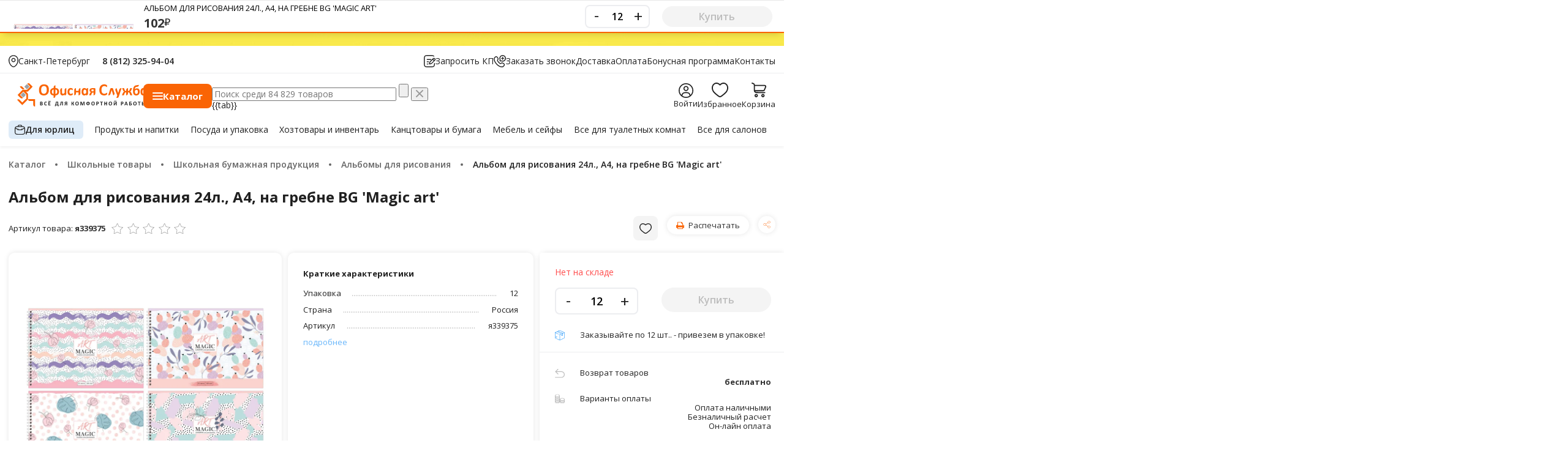

--- FILE ---
content_type: text/html; charset=UTF-8
request_url: https://3259404.ru/catalog/albom-dlya-risovaniya-24l-a4-na-grebne-bg-magic-art
body_size: 133062
content:
<!DOCTYPE html>
<html lang="ru">
<head>
    <meta charset="utf-8"/>
    <meta http-equiv="X-UA-Compatible" content="IE=edge"/>
    <!--
    <meta name="viewport" content="width=device-width, initial-scale=1.0, user-scalable=no"/> -->
    <meta name="viewport" content="width=device-width, user-scalable=no, initial-scale=1.0, maximum-scale=1.0, minimum-scale=1.0">
    <title>Альбом для рисования 24л., А4, на гребне BG 'Magic art' купить в интернет-магазине, цена 102 руб.    </title>

    <link rel="shortcut icon" type="image/x-icon" href="/favicon.ico"/>
    <!-- <link  rel="preload" href="https://fonts.googleapis.com/css?family=Open+Sans:400,600,700,800&amp;subset=cyrillic,cyrillic-ext,latin-ext" as="style"> -->
    <meta http-equiv="Content-Type" content="text/html; charset=UTF-8" />
<meta name="keywords" content="Альбом для рисования 24л., А4, на гребне BG 'Magic art', купить, цена, интернет магазин" />
<meta name="description" content="【Альбом для рисования 24л., А4, на гребне BG 'Magic art' - цена 102 ₽】 ◾ Купить в интернет-магазине Офисная Служба ✅ Доставка по Москве, СПБ ☎ +7 (812) 325-94-04 ☎ Россия: +7 (800) 550-94-48." />
<script data-skip-moving="true">(function(w, d, n) {var cl = "bx-core";var ht = d.documentElement;var htc = ht ? ht.className : undefined;if (htc === undefined || htc.indexOf(cl) !== -1){return;}var ua = n.userAgent;if (/(iPad;)|(iPhone;)/i.test(ua)){cl += " bx-ios";}else if (/Windows/i.test(ua)){cl += ' bx-win';}else if (/Macintosh/i.test(ua)){cl += " bx-mac";}else if (/Linux/i.test(ua) && !/Android/i.test(ua)){cl += " bx-linux";}else if (/Android/i.test(ua)){cl += " bx-android";}cl += (/(ipad|iphone|android|mobile|touch)/i.test(ua) ? " bx-touch" : " bx-no-touch");cl += w.devicePixelRatio && w.devicePixelRatio >= 2? " bx-retina": " bx-no-retina";if (/AppleWebKit/.test(ua)){cl += " bx-chrome";}else if (/Opera/.test(ua)){cl += " bx-opera";}else if (/Firefox/.test(ua)){cl += " bx-firefox";}ht.className = htc ? htc + " " + cl : cl;})(window, document, navigator);</script>


<link href="/bitrix/js/ui/design-tokens/dist/ui.design-tokens.css?174206574426358" type="text/css"  rel="stylesheet" />
<link href="/bitrix/js/ui/fonts/opensans/ui.font.opensans.css?17417124792555" type="text/css"  rel="stylesheet" />
<link href="/bitrix/js/main/popup/dist/main.popup.bundle.css?174206625929852" type="text/css"  rel="stylesheet" />
<link href="/bitrix/js/ui/hint/ui.hint.css?17420657502182" type="text/css"  rel="stylesheet" />
<link href="/bitrix/js/socialservices/css/ss.css?17417124455185" type="text/css"  rel="stylesheet" />
<link href="/bitrix/js/sotbit.reviews/sweetalert2/dist/sweetalert2.min.css?176191360120714" type="text/css"  rel="stylesheet" />
<link href="/bitrix/js/sotbit.reviews/swiper/swiper-bundle.min.css?176191360118443" type="text/css"  rel="stylesheet" />
<link href="/bitrix/js/sotbit.reviews/simplebar/dist/simplebar.min.css?17619136013268" type="text/css"  rel="stylesheet" />
<link href="/bitrix/css/main/themes/blue/style.css?1563257872386" type="text/css"  rel="stylesheet" />
<link href="/local/templates/master_template/components/bitrix/catalog/osn_catalog/style.css?17644943703146" type="text/css"  rel="stylesheet" />
<link href="/local/templates/master_template/css/libs/fancybox/jquery.fancybox.css?15632581424895" type="text/css"  rel="stylesheet" />
<link href="/local/templates/master_template/components/bitrix/catalog/osn_catalog/bitrix/catalog.element/.default/style.css?17599947791332" type="text/css"  rel="stylesheet" />
<link href="/bitrix/panel/main/popup.css?174171254222696" type="text/css"  rel="stylesheet" />
<link href="/local/components/altasib/review.add/templates/.default/style.css?156325814219588" type="text/css"  rel="stylesheet" />
<link href="/local/templates/master_template/components/bitrix/catalog.section/mini_block/style.css?15632581423771" type="text/css"  rel="stylesheet" />
<link href="/local/templates/master_template/components/bitrix/catalog.section/mini_block/themes/blue/style.css?1563258142825" type="text/css"  rel="stylesheet" />
<link href="/local/templates/master_template/components/bitrix/catalog.section/pop_tovar/style.css?15632581423771" type="text/css"  rel="stylesheet" />
<link href="/local/templates/master_template/components/bitrix/catalog.item/block_top/style.css?162304590650" type="text/css"  rel="stylesheet" />
<link href="/local/templates/master_template/components/bitrix/catalog.section/pop_tovar/themes/blue/style.css?1563258142825" type="text/css"  rel="stylesheet" />
<link href="/local/templates/master_template/css/libs/jqueryui/jquery-ui.min.css?156325814233671" type="text/css"  data-template-style="true"  rel="stylesheet" />
<link href="/local/templates/master_template/css/main.css?17680349021025532" type="text/css"  data-template-style="true"  rel="stylesheet" />
<link href="/local/templates/master_template/css/style_ver2.css?17595961516526" type="text/css"  data-template-style="true"  rel="stylesheet" />
<link href="/local/templates/master_template/css/user.confirm.css?1759650115693" type="text/css"  data-template-style="true"  rel="stylesheet" />
<link href="/local/templates/master_template/css/ui_ver2.css?176867290926500" type="text/css"  data-template-style="true"  rel="stylesheet" />
<link href="/local/components/office/mobile.menu/templates/vue/style.css?171621903110083" type="text/css"  data-template-style="true"  rel="stylesheet" />
<link href="/local/components/office/select.location/templates/vue/style.css?17657251552724" type="text/css"  data-template-style="true"  rel="stylesheet" />
<link href="/local/components/office/menu.catalog.vue/templates/vue/style.css?17664675084093" type="text/css"  data-template-style="true"  rel="stylesheet" />
<link href="/local/templates/master_template/components/bitrix/menu/top_catalog_2/style.css?1589915644405" type="text/css"  data-template-style="true"  rel="stylesheet" />
<link href="/local/templates/master_template/js/vue/vue-caledar/style.css?17685873234288" type="text/css"  data-template-style="true"  rel="stylesheet" />
<link href="/local/components/office/search.title/templates/vue_n/style.css?17666634447419" type="text/css"  data-template-style="true"  rel="stylesheet" />
<link href="/local/components/krayt/user_link/templates/new/style.css?17597796911687" type="text/css"  data-template-style="true"  rel="stylesheet" />
<link href="/local/templates/master_template/components/bitrix/sale.basket.basket.line/basket_top_new/style.css?156325814270" type="text/css"  data-template-style="true"  rel="stylesheet" />
<link href="/local/templates/master_template/components/bitrix/menu/top_line/style.css?175471670797" type="text/css"  data-template-style="true"  rel="stylesheet" />
<link href="/local/components/krayt/wishlist.section/templates/vue/style.css?17646511813504" type="text/css"  data-template-style="true"  rel="stylesheet" />
<link href="/local/templates/master_template/components/bitrix/menu/footer/style.css?1713817638576" type="text/css"  data-template-style="true"  rel="stylesheet" />
<link href="/local/components/office/system.auth.form/templates/modal-auth-ajax/style.css?17596489933574" type="text/css"  data-template-style="true"  rel="stylesheet" />
<link href="/local/components/office/coockeis.confirn/templates/vue/style.css?1751279718748" type="text/css"  data-template-style="true"  rel="stylesheet" />
<link href="/local/components/office/reg/templates/vue_n/style.css?1766599993150" type="text/css"  data-template-style="true"  rel="stylesheet" />
<link href="/local/templates/master_template/components/bitrix/socserv.auth.form/modal-socserv-auth/style.css?15632581421625" type="text/css"  data-template-style="true"  rel="stylesheet" />
<link href="/local/templates/master_template/components/bitrix/system.auth.forgotpasswd/modal-forget/style.css?1759657134714" type="text/css"  data-template-style="true"  rel="stylesheet" />
<link href="/local/templates/master_template/styles.css?17608116003616" type="text/css"  data-template-style="true"  rel="stylesheet" />
<link href="/local/templates/master_template/template_styles.css?17608123918190" type="text/css"  data-template-style="true"  rel="stylesheet" />




<script type="extension/settings" data-extension="currency.currency-core">{"region":"ru"}</script>



<link href="https://3259404.ru/catalog/albom-dlya-risovaniya-24l-a4-na-grebne-bg-magic-art" rel="canonical" />



    <link href="/local/templates/master_template/css/resize.css?1768705337" type="text/css" data-template-style="true" rel="stylesheet">

    <!-- Yandex.Metrika counter -->
        <noscript><div><img src="https://mc.yandex.ru/watch/22155920" style="position:absolute; left:-9999px;" alt="" /></div></noscript>
    <!-- /Yandex.Metrika counter -->
     
</head>





<body class="mod-catalog con-index act-index ">
    
<div class="banner-top-header">
    <!--'start_frame_cache_y0XwfU'--><img alt="" title="" src="/upload/rk/00a/4ihrnvonocr9t6d6nc533w9pcvrsrg3h.jpg" width="1920" height="75" style="border:0;" /><!--'end_frame_cache_y0XwfU'--></div>

<header class="header">
    <div id="block_vue_menu_burger">
    <div>
        <div class="top-mobile-panel">
            <div class="top-mobile-panel-l">
                <div class="wrp-burger-btn">
                    <a @click="openMenu" :class="{open:open}" href="javascript:void(0);" class="burger-btn">
                        <svg width="17" height="13" viewBox="0 0 17 13" fill="none" xmlns="http://www.w3.org/2000/svg">
                            <path d="M0.720054 1.44011H16.0812C16.4772 1.44011 16.8013 1.11608 16.8013 0.720054C16.8013 0.324024 16.4772 0 16.0812 0H0.720054C0.324024 0 0 0.324024 0 0.720054C0 1.11608 0.324024 1.44011 0.720054 1.44011Z" fill="black"></path>
                            <path d="M0.720054 6.8405H16.0812C16.4772 6.8405 16.8013 6.51647 16.8013 6.12044C16.8013 5.72441 16.4772 5.40039 16.0812 5.40039H0.720054C0.324024 5.40039 0 5.72441 0 6.12044C0 6.51647 0.324024 6.8405 0.720054 6.8405Z" fill="black"></path>
                            <path d="M0.720054 12.2409H16.0812C16.4772 12.2409 16.8013 11.9169 16.8013 11.5209C16.8013 11.1249 16.4772 10.8008 16.0812 10.8008H0.720054C0.324024 10.8008 0 11.1249 0 11.5209C0 11.9169 0.324024 12.2409 0.720054 12.2409Z" fill="black"></path>
                        </svg>
                    </a>
                    <a @click="closeMenu" :class="{open:open}" href="javascript:void(0);" class="burger-btn burger-btn-close">
                        <svg width="15" height="15" viewBox="0 0 15 15" fill="none" xmlns="http://www.w3.org/2000/svg">
                            <path fill-rule="evenodd" clip-rule="evenodd" d="M8.51735 7.5L14.7893 1.22807C15.0702 0.947119 15.0702 0.491658 14.7893 0.210711C14.5083 -0.0702368 14.0529 -0.0702368 13.7719 0.210711L7.5 6.48265L1.22807 0.211669C0.947119 -0.069278 0.491658 -0.069278 0.210711 0.211669C-0.0702368 0.492617 -0.0702368 0.948078 0.210711 1.22903L6.48264 7.50096L0.211669 13.7719C-0.069278 14.0529 -0.069278 14.5083 0.211669 14.7893C0.352622 14.9293 0.535766 15.0002 0.719868 15.0002C0.90397 15.0002 1.08807 14.9302 1.22807 14.7893L7.5 8.51736L13.7719 14.7893C13.9129 14.9293 14.096 15.0002 14.2801 15.0002C14.4642 15.0002 14.6483 14.9302 14.7883 14.7893C15.0693 14.5083 15.0693 14.0529 14.7883 13.7719L8.51735 7.5Z" fill="black"/>
                        </svg>
                    </a>
                </div>
                <div class="top-mobile-panel-logo">
                    <a href="/">
                        <svg width="156" height="22" viewBox="0 0 156 22" fill="none" xmlns="http://www.w3.org/2000/svg">
                            <path d="M0.539995 17.2292C0.528454 17.2175 0.516638 17.2064 0.504822 17.195L0.539995 17.2292Z" fill="#DA7343"/>
                            <path d="M3.09833 13.5379C3.11042 13.549 3.12196 13.5607 3.13378 13.5721L3.09833 13.5379Z" fill="#DA7343"/>
                            <path d="M12.5846 0.0342139C12.5722 0.0228093 12.561 0.0114047 12.5492 0L12.5846 0.0342139Z" fill="#DA7343"/>
                            <path d="M11.8605 16.1446C11.8487 16.1557 11.8369 16.1674 11.8251 16.1788L11.8605 16.1446Z" fill="#DA7343"/>
                            <path d="M16.61 15.4762C16.6218 15.4873 16.6336 15.499 16.6455 15.5104L16.61 15.4762Z" fill="#DA7343"/>
                            <path fill-rule="evenodd" clip-rule="evenodd" d="M106.592 9.16899C106.474 9.16996 106.344 9.09218 106.187 8.97698C106.03 8.86177 105.834 8.68557 105.585 8.53358C105.257 8.33447 105.033 8.23604 104.689 8.12116C104.344 8.00627 103.933 7.94851 103.456 7.94851C102.931 7.94851 102.462 8.05242 102.049 8.25992C101.637 8.46742 101.286 8.76367 100.996 9.14898C100.707 9.53429 100.486 10.0003 100.336 10.5469C100.186 11.0936 100.111 11.7097 100.111 12.3944C100.111 13.1451 100.191 13.7956 100.351 14.3455C100.512 14.8954 100.74 15.3482 101.037 15.7038C101.333 16.0598 101.692 16.3247 102.111 16.4993C102.531 16.6739 103.003 16.7613 103.528 16.7613C104.006 16.7613 104.418 16.7071 104.766 16.5987C105.114 16.4906 105.325 16.3889 105.658 16.2082C105.909 16.0723 106.045 15.9846 106.277 15.8206C106.402 15.7316 106.509 15.5993 106.592 15.5831C106.711 15.5705 106.764 15.5831 106.803 15.6086C106.842 15.6338 106.875 15.6848 106.901 15.7613C106.927 15.8377 106.947 15.9442 106.96 16.0811C106.973 16.2179 106.98 16.4005 106.98 16.63C106.98 16.7888 106.975 16.924 106.965 17.0356C106.955 17.147 106.94 17.2425 106.921 17.3219C106.901 17.4016 106.875 17.47 106.842 17.5271C106.81 17.5846 106.758 17.6491 106.685 17.7211C106.612 17.793 106.474 17.8853 106.267 17.9979C106.06 18.1106 105.808 18.2187 105.509 18.3216C105.211 18.4249 104.87 18.511 104.486 18.5798C104.103 18.6488 103.688 18.6831 103.243 18.6831C102.37 18.6831 101.584 18.5533 100.882 18.2939C100.18 18.0341 99.5829 17.6465 99.0917 17.1308C98.5992 16.6148 98.2224 15.9707 97.9606 15.1988C97.6982 14.4265 97.5668 13.5281 97.5668 12.5029C97.5668 11.4586 97.7112 10.5315 97.9998 9.72146C98.2883 8.91114 98.6912 8.2312 99.2091 7.68034C99.727 7.1298 100.348 6.71189 101.073 6.42726C101.797 6.14231 102.596 6 103.467 6C103.821 6 104.162 6.02872 104.491 6.08616C104.818 6.1436 105.122 6.21815 105.4 6.31044C105.679 6.40274 105.929 6.50956 106.152 6.63025C106.375 6.75126 106.531 6.85485 106.619 6.94102C106.708 7.02718 106.768 7.09817 106.801 7.15497C106.834 7.21177 106.86 7.28405 106.879 7.3728C106.899 7.4609 106.914 7.56513 106.924 7.68518C106.934 7.8049 106.939 7.95303 106.939 8.12987C106.939 8.3193 106.932 8.48001 106.919 8.61264C106.906 8.74495 106.883 8.85241 106.85 8.93438C106.818 9.01635 106.779 9.07605 106.732 9.11413C106.692 9.14704 106.645 9.16576 106.592 9.16899Z" fill="#FA6405"/>
                            <path d="M153.082 17.6507C152.774 17.9357 152.466 18.1845 152.143 18.3539C151.703 18.5843 151.215 18.6992 150.679 18.6992C150.085 18.6992 149.582 18.5882 149.172 18.3665C148.761 18.1445 148.426 17.8453 148.166 17.469C147.908 17.0928 147.72 16.6529 147.603 16.1498C147.486 15.647 147.428 15.1175 147.428 14.5611C147.428 13.8928 147.503 13.2913 147.651 12.7575C147.799 12.2237 148.017 11.7687 148.302 11.3925C148.588 11.0159 148.943 10.7267 149.368 10.5244C149.794 10.322 150.283 10.221 150.837 10.221C151.274 10.221 151.669 10.3069 152.025 10.4782C152.38 10.6493 152.701 10.8548 153.056 11.1862C153.152 11.2756 153.292 11.4254 153.292 11.4254C153.834 10.2962 155.263 10.0945 155.263 10.2833L155.265 16.5435C155.265 18.5088 153.082 18.8702 153.082 18.6372V17.6507ZM153.082 13.1957C152.768 12.8137 152.466 12.5219 152.177 12.3196C151.89 12.1176 151.588 12.0166 151.273 12.0166C150.987 12.0166 150.742 12.0853 150.534 12.2231C150.328 12.3606 150.162 12.5445 150.037 12.7749C149.912 13.0053 149.818 13.2622 149.757 13.5462C149.696 13.8299 149.665 14.1203 149.665 14.4182C149.665 14.7328 149.692 15.039 149.744 15.3366C149.797 15.6344 149.882 15.8997 150.002 16.133C150.121 16.366 150.28 16.5529 150.478 16.6932C150.676 16.8336 150.926 16.9037 151.229 16.9037C151.381 16.9037 151.528 16.8827 151.671 16.8404C151.814 16.7984 151.959 16.7297 152.108 16.6339C152.256 16.5383 152.409 16.4135 152.567 16.2592C152.724 16.1049 152.896 15.9155 153.082 15.6906V15.3343V13.1957Z" fill="#FA6405"/>
                            <path d="M146.469 14.3888C146.469 15.0342 146.368 15.6235 146.167 16.1569C145.966 16.6903 145.681 17.145 145.312 17.521C144.942 17.8973 144.499 18.1874 143.983 18.3923C143.468 18.5972 142.895 18.6995 142.267 18.6995C141.568 18.6995 140.97 18.5956 140.471 18.3874C139.974 18.1793 139.564 17.8663 139.24 17.4471C138.917 17.0282 138.681 16.4993 138.533 15.8613C138.384 15.2233 138.31 14.4736 138.31 13.6133C138.31 12.9889 138.344 12.4015 138.411 11.8504C138.477 11.2992 138.576 10.7948 138.707 10.3365C138.838 9.87797 139 9.47588 139.192 9.13026C139.384 8.78464 139.582 8.50744 139.786 8.29929C139.989 8.09114 140.187 7.92398 140.38 7.79748C140.572 7.67065 140.784 7.55835 141.017 7.45993C141.249 7.3615 141.509 7.27598 141.794 7.20273C142.079 7.12915 142.391 7.06751 142.728 7.01717L145.287 6.65994C145.499 6.62992 145.452 8.5439 143.661 8.79594L143.221 8.85661L142.977 8.8921C142.738 8.92566 142.529 8.96439 142.349 9.00666C142.169 9.04894 142.011 9.09734 141.874 9.15124C141.737 9.20513 141.618 9.2658 141.517 9.33389C141.416 9.40198 141.315 9.48395 141.216 9.58044C141.117 9.67693 141.027 9.79859 140.945 9.94607C140.864 10.0932 140.794 10.2546 140.736 10.4301C140.678 10.6054 140.629 10.797 140.588 11.0049C140.547 11.213 140.509 11.4292 140.474 11.6542C140.632 11.497 140.808 11.3521 141.003 11.2201C141.197 11.0881 141.405 10.9755 141.626 10.8826C141.847 10.7899 142.081 10.7167 142.328 10.6634C142.576 10.6099 142.837 10.5834 143.109 10.5834C143.679 10.5834 144.175 10.6705 144.597 10.8445C145.018 11.0184 145.368 11.2695 145.644 11.598C145.92 11.9265 146.126 12.3247 146.264 12.7933C146.4 13.2616 146.469 13.7937 146.469 14.3888ZM144.232 14.5024C144.232 14.1884 144.203 13.8973 144.144 13.6285C144.086 13.3597 143.994 13.1273 143.865 12.9314C143.737 12.7355 143.566 12.58 143.354 12.4651C143.142 12.3506 142.888 12.2931 142.59 12.2931C142.393 12.2931 142.208 12.3167 142.04 12.3644C141.871 12.4122 141.707 12.4835 141.546 12.5787C141.386 12.6739 141.227 12.7885 141.071 12.923C140.913 13.0573 140.747 13.2141 140.573 13.3935C140.566 13.4607 140.564 13.5336 140.564 13.6117V13.8557C140.564 14.382 140.597 14.8399 140.661 15.2291C140.725 15.6186 140.828 15.942 140.97 16.1995C141.113 16.4573 141.299 16.6477 141.529 16.771C141.759 16.8943 142.04 16.9556 142.372 16.9556C142.669 16.9556 142.934 16.9011 143.167 16.792C143.4 16.6826 143.594 16.5232 143.752 16.3131C143.909 16.1033 144.028 15.8455 144.11 15.5402C144.191 15.2346 144.232 14.8887 144.232 14.5024Z" fill="#FA6405"/>
                            <path d="M111 17.074C110.351 18.9364 108.238 18.6105 108.315 18.3894L110.919 10.8119C110.948 10.7161 110.987 10.6389 111.037 10.5796C111.086 10.5205 111.168 10.474 111.281 10.4401C111.395 10.4066 111.549 10.384 111.744 10.3727C111.939 10.3617 112.193 10.3559 112.507 10.3559C112.815 10.3559 113.066 10.3627 113.262 10.3766C113.457 10.3908 113.609 10.4147 113.719 10.4485C113.83 10.4824 113.91 10.5289 113.96 10.5879C114.009 10.647 114.049 10.7215 114.077 10.8116L115.823 15.9033C116.425 17.7801 114.443 18.7528 114.371 18.5304L112.491 12.6681L112.438 12.4574L112.387 12.6681L111 17.074Z" fill="#FA6405"/>
                            <path d="M117.037 13.0634C116.368 11.2079 118.302 10.1678 118.381 10.3879L120.39 15.9274L121.731 11.8897C122.388 10.0293 124.494 10.3298 124.415 10.5505L121.014 20.2175C120.265 22.0447 118.073 21.5884 118.162 21.3718L119.335 18.5094C119.26 18.4755 119.191 18.4233 119.131 18.3532C119.07 18.2832 119.024 18.2087 118.996 18.1299L117.037 13.0634Z" fill="#FA6405"/>
                            <path d="M130.068 13.5704V12.5148C130.068 10.5495 132.268 10.1881 132.268 10.4211L132.268 13.5707H132.716C132.891 13.5707 133.05 13.5485 133.193 13.5033C133.337 13.4584 133.466 13.3868 133.584 13.2884C133.7 13.1899 133.807 13.0625 133.904 12.905C133.999 12.7478 134.094 12.5539 134.188 12.3231L134.845 10.6793C134.869 10.6231 134.898 10.5741 134.933 10.5318C134.967 10.4895 135.027 10.456 135.111 10.4308C135.195 10.4056 135.311 10.3872 135.459 10.3759C135.607 10.3646 135.8 10.3588 136.038 10.3588C136.253 10.3588 136.428 10.3646 136.564 10.3759C136.701 10.3872 136.808 10.404 136.887 10.4266C136.965 10.4489 137.02 10.4756 137.052 10.5066C137.084 10.5376 137.1 10.5754 137.1 10.6205C137.1 10.677 137.088 10.7445 137.064 10.8232C137.042 10.9016 137.001 11.0084 136.943 11.1433L136.296 12.6026C136.174 12.8895 136.047 13.1312 135.916 13.328C135.786 13.5246 135.654 13.6863 135.523 13.8131C135.392 13.9396 135.259 14.0409 135.126 14.1164C134.991 14.1923 134.855 14.2529 134.715 14.2981C134.895 14.3878 135.064 14.4695 135.221 14.5598C135.378 14.6499 135.525 14.7641 135.661 14.9019C135.798 15.04 135.93 15.2088 136.058 15.4082C136.186 15.608 136.314 15.8516 136.442 16.1388L137.184 17.7937L137.272 17.9834C137.294 18.037 137.312 18.0848 137.324 18.1267C137.336 18.169 137.342 18.2042 137.345 18.2322L137.35 18.3081C137.35 18.3532 137.334 18.3913 137.301 18.4223C137.269 18.4533 137.211 18.4788 137.127 18.4981C137.042 18.5182 136.929 18.5333 136.79 18.5449C136.65 18.5559 136.47 18.5617 136.248 18.5617C136.003 18.5617 135.801 18.5559 135.644 18.5449C135.486 18.5336 135.364 18.5165 135.276 18.4943C135.189 18.472 135.125 18.441 135.084 18.4017C135.043 18.3623 135.011 18.3171 134.988 18.2664L134.265 16.4857C134.166 16.2379 134.067 16.0314 133.968 15.8652C133.869 15.699 133.761 15.567 133.641 15.4686C133.522 15.3701 133.388 15.3001 133.24 15.2578C133.092 15.2156 132.916 15.1946 132.713 15.1946H132.268V16.4057C132.268 18.371 130.069 18.7328 130.069 18.4994L130.067 15.1968L129.648 15.1946C129.438 15.1946 129.259 15.2156 129.111 15.2578C128.962 15.3001 128.827 15.3705 128.704 15.4686C128.581 15.5673 128.469 15.6993 128.367 15.8652C128.265 16.031 128.165 16.2379 128.065 16.4857L127.348 18.2664C127.325 18.3171 127.293 18.3623 127.253 18.4017C127.212 18.441 127.148 18.472 127.061 18.4943C126.973 18.5165 126.853 18.5336 126.699 18.5449C126.545 18.5559 126.346 18.5617 126.102 18.5617C125.887 18.5617 125.71 18.5559 125.571 18.5449C125.431 18.5336 125.32 18.5182 125.235 18.4981C125.151 18.4785 125.091 18.453 125.057 18.4223C125.022 18.3916 125.005 18.3532 125.005 18.3081C125.005 18.2632 125.016 18.2029 125.039 18.1264C125.063 18.0505 125.107 17.9395 125.171 17.7934L125.924 16.1385C126.053 15.8513 126.182 15.6093 126.314 15.4124C126.445 15.2156 126.584 15.0478 126.73 14.91C126.876 14.7718 127.027 14.6582 127.185 14.5679C127.343 14.4782 127.512 14.3965 127.693 14.323C127.554 14.2613 127.414 14.2006 127.274 14.1248C127.134 14.049 126.996 13.946 126.859 13.8169C126.722 13.6879 126.587 13.5262 126.453 13.3319C126.319 13.138 126.191 12.895 126.069 12.6023L125.449 11.143C125.39 11.0081 125.349 10.9013 125.327 10.8229C125.303 10.7441 125.292 10.6767 125.292 10.6202C125.292 10.575 125.306 10.5373 125.335 10.5063C125.364 10.4753 125.417 10.4485 125.495 10.4263C125.574 10.4037 125.682 10.3869 125.818 10.3756C125.954 10.3643 126.13 10.3585 126.345 10.3585C126.589 10.3585 126.787 10.3643 126.941 10.3756C127.095 10.3869 127.215 10.4053 127.303 10.4305C127.389 10.4556 127.452 10.4895 127.49 10.5315C127.528 10.5734 127.558 10.6228 127.581 10.6789L128.201 12.3228C128.294 12.5587 128.387 12.7572 128.48 12.9172C128.573 13.0773 128.677 13.2054 128.79 13.3006C128.903 13.3961 129.03 13.4652 129.169 13.5075C129.309 13.5494 129.469 13.5704 129.65 13.5704H130.068Z" fill="#FA6405"/>
                            <path fill-rule="evenodd" clip-rule="evenodd" d="M36.4425 12.2193C36.4425 13.2345 36.3111 14.1429 36.05 14.9439C35.7882 15.7448 35.3997 16.4248 34.8831 16.9828C34.3665 17.541 33.7279 17.967 32.966 18.26C32.2047 18.5534 31.3243 18.6999 30.324 18.7002C29.3373 18.7002 28.4761 18.5753 27.7405 18.3262C27.0053 18.0774 26.3928 17.6972 25.9023 17.1864C25.4118 16.6755 25.0444 16.0256 24.7993 15.2372C24.5539 14.4489 24.4308 13.5153 24.4308 12.4368C24.4308 11.4467 24.5622 10.5557 24.8234 9.76411C25.0852 8.97251 25.4737 8.29902 25.9902 7.74396C26.5068 7.18891 27.1461 6.76293 27.9074 6.46669C28.6687 6.17012 29.5523 6.022 30.5594 6.022C31.5199 6.022 32.3682 6.14495 33.1034 6.39117C33.8386 6.63708 34.4531 7.01561 34.9469 7.52646C35.4408 8.03763 35.8129 8.6824 36.0643 9.46141C36.3158 10.2404 36.4425 11.1598 36.4425 12.2193ZM33.8289 12.3467C33.8289 11.6836 33.7754 11.0808 33.6684 10.538C33.5608 9.99485 33.3772 9.53015 33.1184 9.14354C32.86 8.75662 32.5149 8.45747 32.0853 8.24642C31.655 8.03504 31.1174 7.92952 30.4718 7.92952C29.8195 7.92952 29.2755 8.04795 28.8385 8.28547C28.4015 8.52298 28.0484 8.83988 27.7793 9.23648C27.5108 9.63309 27.3209 10.0962 27.2099 10.6264C27.0989 11.1563 27.0441 11.7168 27.0441 12.3083C27.0441 12.9976 27.0976 13.6172 27.2046 14.1665C27.3122 14.7157 27.4938 15.1856 27.7492 15.5758C28.0053 15.9659 28.3473 16.2631 28.7776 16.468C29.2079 16.673 29.7486 16.7753 30.4009 16.7753C31.0532 16.7753 31.5972 16.6581 32.0342 16.4238C32.4711 16.1899 32.8242 15.8714 33.0934 15.4683C33.3618 15.0652 33.5517 14.5954 33.6627 14.059C33.7737 13.5227 33.8289 12.9515 33.8289 12.3467Z" fill="#FA6405"/>
                            <path fill-rule="evenodd" clip-rule="evenodd" d="M65.3682 17.0234C65.3682 17.1702 65.3635 17.2932 65.3551 17.3922C65.3461 17.4913 65.3341 17.5742 65.32 17.642C65.306 17.7098 65.2879 17.7646 65.2679 17.8072C65.2468 17.8495 65.2027 17.9031 65.1321 17.9679C65.0622 18.0328 64.9429 18.1115 64.7744 18.2045C64.6052 18.2974 64.4126 18.3807 64.197 18.4539C63.982 18.5272 63.7476 18.5862 63.4942 18.6317C63.2407 18.6769 62.9796 18.6992 62.7118 18.6992C62.1123 18.6992 61.5807 18.6095 61.117 18.4291C60.6539 18.2487 60.2654 17.9828 59.9508 17.631C59.6362 17.279 59.3991 16.8498 59.239 16.3431C59.0785 15.8368 58.9986 15.2565 58.9986 14.6034C58.9986 13.8489 59.0959 13.1974 59.2911 12.6481C59.4864 12.0995 59.7586 11.6448 60.108 11.2843C60.4573 10.9239 60.8713 10.6567 61.3487 10.4821C61.8261 10.3075 62.3504 10.2201 62.9218 10.2201C63.1542 10.2201 63.3828 10.2401 63.6075 10.2794C63.8315 10.3188 64.0412 10.372 64.2364 10.4398C64.4317 10.5073 64.6065 10.5831 64.7607 10.6676C64.9148 10.7522 65.0245 10.8251 65.0883 10.8874C65.1522 10.949 65.1973 11.0013 65.2234 11.0436C65.2495 11.0859 65.2699 11.1411 65.2843 11.2088C65.2986 11.2766 65.3103 11.3599 65.3194 11.4583C65.3284 11.5567 65.3324 11.6771 65.3324 11.8178C65.3324 12.1453 65.3036 12.3751 65.2448 12.5077C65.1866 12.6404 65.1111 12.7068 65.0174 12.7068C64.9188 12.7068 64.8138 12.6675 64.7035 12.5887C64.5932 12.51 64.4611 12.4225 64.3096 12.3267C64.1589 12.2308 63.978 12.144 63.769 12.065C63.5587 11.9862 63.308 11.9469 63.0167 11.9469C62.446 11.9469 62.0097 12.1589 61.7068 12.5832C61.4039 13.0076 61.2524 13.6298 61.2524 14.4501C61.2524 14.8548 61.2902 15.2117 61.3661 15.5205C61.442 15.8297 61.5543 16.0882 61.7024 16.296C61.8505 16.5038 62.0374 16.66 62.2615 16.7639C62.4855 16.8678 62.7466 16.9198 63.0438 16.9198C63.3461 16.9198 63.6075 16.8759 63.8255 16.7888C64.0435 16.7013 64.2351 16.6039 64.3976 16.4967C64.5607 16.3896 64.6978 16.2921 64.8088 16.205C64.9192 16.1175 65.0124 16.074 65.0883 16.074C65.1405 16.074 65.1836 16.0878 65.2191 16.1162C65.2545 16.1446 65.2819 16.1969 65.302 16.2731C65.322 16.3492 65.3384 16.4467 65.3505 16.5651C65.3618 16.6845 65.3682 16.8372 65.3682 17.0234Z" fill="#FA6405"/>
                            <path d="M81.6812 17.6507C81.3736 17.9357 81.0653 18.1845 80.7413 18.3539C80.3013 18.5843 79.8142 18.6992 79.2779 18.6992C78.6838 18.6992 78.1816 18.5882 77.77 18.3665C77.3598 18.1445 77.0248 17.8453 76.7657 17.469C76.5065 17.0927 76.3183 16.6529 76.2013 16.1498C76.0849 15.647 76.0271 15.1175 76.0271 14.5611C76.0271 13.8928 76.1017 13.2913 76.2498 12.7575C76.3986 12.2237 76.6155 11.7687 76.9007 11.3924C77.1863 11.0158 77.5413 10.7267 77.967 10.5244C78.3919 10.322 78.8811 10.221 79.4351 10.221C79.8721 10.221 80.2682 10.3069 80.6237 10.4782C80.9791 10.6492 81.3 10.8548 81.6541 11.1862C81.7507 11.2756 81.8905 11.4254 81.8905 11.4254C82.4325 10.2962 83.8624 10.0945 83.8624 10.2833L83.8638 16.5435C83.8638 18.5088 81.6808 18.8702 81.6808 18.6372V17.6507H81.6812ZM81.6812 13.1957C81.3672 12.8136 81.0653 12.5219 80.7768 12.3196C80.4882 12.1176 80.1863 12.0166 79.8717 12.0166C79.5869 12.0166 79.3401 12.0853 79.1338 12.2231C78.9269 12.3606 78.7604 12.5445 78.6356 12.7749C78.5103 13.0053 78.417 13.2622 78.3555 13.5462C78.2946 13.8299 78.2642 14.1203 78.2642 14.4181C78.2642 14.7328 78.2903 15.039 78.3424 15.3366C78.3953 15.6344 78.4808 15.8997 78.6009 16.133C78.7196 16.366 78.8791 16.5529 79.0763 16.6932C79.2749 16.8336 79.5257 16.9036 79.8286 16.9036C79.98 16.9036 80.1272 16.8827 80.2699 16.8404C80.4123 16.7984 80.5578 16.7297 80.7062 16.6339C80.855 16.5383 81.0078 16.4135 81.166 16.2592C81.3228 16.1049 81.495 15.9155 81.6812 15.6906V15.3343V13.1957Z" fill="#FA6405"/>
                            <path d="M90.4827 15.384H89.9264C89.6592 15.384 89.4476 15.4079 89.2911 15.4557C89.1343 15.5034 88.9909 15.5848 88.8608 15.7003C88.7301 15.8152 88.6101 15.9672 88.4997 16.1553C88.3894 16.3438 88.2791 16.581 88.1694 16.8675L87.6562 18.1571C87.6211 18.2413 87.5793 18.31 87.5295 18.3636C87.48 18.4168 87.4068 18.4578 87.3101 18.4859C87.2142 18.514 87.0901 18.5333 86.9387 18.545C86.7872 18.5559 86.5946 18.5617 86.3613 18.5617C86.157 18.5617 85.9845 18.5588 85.8447 18.5537C85.705 18.5479 85.5913 18.5366 85.5037 18.5201C85.4161 18.503 85.3536 18.4778 85.3154 18.4443C85.2773 18.4107 85.2579 18.3626 85.2579 18.301C85.2579 18.2393 85.28 18.1506 85.3238 18.0357C85.3676 17.9208 85.4505 17.7337 85.5726 17.4755L86.1055 16.287C86.2636 15.9388 86.4556 15.6454 86.6829 15.4063C86.9103 15.1672 87.1694 14.9919 87.4606 14.8793C86.9126 14.7554 86.4803 14.5256 86.1637 14.1907C85.8464 13.8554 85.6876 13.4175 85.6876 12.8769C85.6876 12.4768 85.7705 12.1176 85.9363 11.7994C86.1028 11.4812 86.3496 11.2121 86.6789 10.9923C87.0082 10.7725 87.4168 10.6034 87.9059 10.4853C88.3951 10.3672 88.9625 10.3078 89.6091 10.3078C89.79 10.3078 89.9892 10.3107 90.2079 10.3162C90.4259 10.322 90.6469 10.3304 90.8712 10.3417L91.5346 10.3795C91.7526 10.3934 91.9458 10.4089 92.115 10.426C92.3076 10.4369 92.45 10.5002 92.5426 10.6157C92.6366 10.7312 92.6824 10.8816 92.6824 11.0672V16.4057C92.6824 18.371 90.4831 18.7328 90.4831 18.4995L90.4827 15.384ZM90.5001 11.8339C90.3383 11.8059 90.1704 11.7862 89.9973 11.7746C89.8234 11.7633 89.6616 11.7574 89.5108 11.7574C89.2045 11.7574 88.9484 11.7855 88.7428 11.8423C88.5372 11.8988 88.3713 11.9779 88.244 12.0792C88.1166 12.1808 88.0253 12.3022 87.9705 12.4435C87.9156 12.5849 87.8882 12.7372 87.8882 12.9008C87.8882 13.076 87.9183 13.2329 87.9795 13.3713C88.0397 13.5097 88.1356 13.6253 88.2654 13.7185C88.3961 13.8115 88.5606 13.8822 88.7602 13.9302C88.9601 13.978 89.2269 14.0022 89.5619 14.0022H90.4998V11.8339H90.5001Z" fill="#FA6405"/>
                            <path d="M42.2019 10.2207V9.30291C42.2019 7.33794 44.4012 6.97619 44.4012 7.20918L44.4026 10.2207C45.1184 10.2488 45.7483 10.364 46.2923 10.566C46.8369 10.7683 47.292 11.0465 47.6584 11.4005C48.0255 11.7545 48.3023 12.1844 48.4876 12.69C48.6745 13.1957 48.7671 13.7663 48.7671 14.401C48.7671 15.019 48.6718 15.5821 48.4799 16.0907C48.288 16.5993 48.0051 17.0401 47.6323 17.4142C47.2602 17.7879 46.8018 18.0857 46.2572 18.3077C45.7139 18.5298 45.0947 18.6601 44.4026 18.6995V19.4101C44.4026 21.3751 42.2026 21.7368 42.2026 21.5038L42.2019 18.6995C41.4914 18.6714 40.8645 18.5578 40.3199 18.3581C39.7752 18.1583 39.3202 17.8818 38.9538 17.5281C38.5867 17.1741 38.3085 16.7442 38.1192 16.2385C37.9307 15.7332 37.8357 15.1626 37.8357 14.5275C37.8357 13.9096 37.9337 13.3448 38.1283 12.8336C38.3235 12.3222 38.6077 11.8797 38.9798 11.506C39.352 11.1327 39.809 10.8348 40.35 10.6128C40.892 10.3908 41.5085 10.2601 42.2019 10.2207ZM46.5317 14.4895C46.5317 13.7314 46.3665 13.1325 46.0368 12.6917C45.7065 12.2512 45.1619 11.9914 44.4029 11.913V17.0072C45.086 16.9566 45.6115 16.722 45.9793 16.3037C46.3474 15.8855 46.5317 15.2807 46.5317 14.4895ZM42.2019 11.9214C41.5182 11.9717 40.9926 12.2034 40.6241 12.6158C40.2557 13.0282 40.0725 13.6388 40.0725 14.4472C40.0725 14.8177 40.1123 15.1533 40.1908 15.4537C40.2691 15.7542 40.3938 16.012 40.563 16.2282C40.7328 16.4444 40.9515 16.62 41.2199 16.7545C41.4891 16.8894 41.8161 16.9766 42.2022 17.0156V11.9214H42.2019Z" fill="#FA6405"/>
                            <path d="M55.4215 12.5148C55.4215 10.5495 57.6037 10.1881 57.6037 10.4211L57.6044 16.5435C57.6044 18.5088 55.4228 18.8702 55.4228 18.6372V17.6513C55.0898 17.954 54.7521 18.1916 54.4108 18.3632C53.9641 18.5872 53.5017 18.6992 53.0239 18.6992C52.4873 18.6992 52.0359 18.6149 51.6715 18.4465C51.3064 18.278 51.0125 18.0473 50.7878 17.7546C50.5631 17.4626 50.4027 17.1237 50.306 16.7387C50.2101 16.3537 50.1623 12.5148 50.1623 12.5148C50.1623 10.5495 52.3616 10.1881 52.3616 10.4211L52.3629 14.9458C52.3629 15.3395 52.389 15.6399 52.4411 15.8481C52.4933 16.0562 52.5735 16.2347 52.6815 16.3834C52.7892 16.5325 52.9263 16.6477 53.0925 16.7294C53.259 16.8107 53.4522 16.8514 53.6735 16.8514C53.9537 16.8514 54.2346 16.7532 54.5171 16.5574C54.7996 16.3615 55.1015 16.0759 55.4215 15.7006V15.3343V12.5148Z" fill="#FA6405"/>
                            <path d="M74.6412 16.405C74.6412 18.3703 72.4419 18.7321 72.4419 18.4988L72.4406 15.263H69.2917V16.405C69.2917 18.3703 67.0924 18.7321 67.0924 18.4988L67.0911 12.5148C67.0911 10.5495 69.2904 10.1881 69.2904 10.4211L69.2917 13.5191H72.4406V12.5151C72.4406 10.5498 74.6399 10.1884 74.6399 10.4214L74.6412 16.405Z" fill="#FA6405"/>
                            <path fill-rule="evenodd" clip-rule="evenodd" d="M3.23464 12.3791L4.96044 10.7132C5.0919 10.5861 5.30544 10.5861 5.4371 10.7132L7.16354 12.3791C7.2952 12.5062 7.2952 12.7123 7.16354 12.8394L5.43774 14.5049C5.30628 14.632 5.09274 14.632 4.96108 14.5049L3.23464 12.8392C3.10298 12.7123 3.10298 12.5062 3.23464 12.3791Z" fill="#0386F8"/>
                            <path fill-rule="evenodd" clip-rule="evenodd" d="M10.191 6.23836L8.46503 7.90512C8.33336 8.0322 8.11982 8.0322 7.98816 7.90512L6.26257 6.23836C6.1309 6.11128 6.1309 5.90518 6.26257 5.77809L7.989 4.11174C8.12067 3.98466 8.3342 3.98466 8.46587 4.11174L10.1915 5.77809C10.3229 5.90518 10.3229 6.11128 10.191 6.23836Z" fill="#0386F8"/>
                            <path d="M15.145 16.0839C15.145 16.0322 15.1015 15.9903 15.0479 15.9903H13.7279H13.7277L9.26472 15.9905C9.24362 15.9905 9.22484 15.9984 9.2088 16.0096V12.3781V12.3384C9.2088 11.9221 9.02776 11.5474 8.73889 11.281C8.69353 11.2211 8.64436 11.1635 8.58866 11.1093L8.55975 11.0812L7.39564 9.95763H8.96087C8.99189 9.95763 9.01826 9.94256 9.03599 9.92036L13.0172 6.07729C13.0368 6.05835 13.0461 6.03371 13.0457 6.00907C13.0461 5.98442 13.0368 5.95998 13.0172 5.94104L10.6742 3.6794L10.6451 3.65129C10.0714 3.09733 9.15288 3.07962 8.55701 3.59752C8.53232 3.63378 8.53675 3.68286 8.56988 3.71463L10.947 6.00907L8.37027 8.49617H4.64859C4.61651 8.49617 4.5895 8.51205 4.57178 8.53547L0.421758 12.5415C0.402346 12.5602 0.393061 12.5851 0.393694 12.6097C0.393061 12.6343 0.402346 12.6588 0.421758 12.6775L2.76495 14.9394L2.79386 14.9675C3.36737 15.5212 4.28608 15.5392 4.88196 15.0212C4.90643 14.985 4.90221 14.9359 4.86908 14.9041L2.49213 12.6097L5.23961 9.95784H5.25459L7.69485 12.313V15.6611C7.48026 15.7312 7.27854 15.8475 7.10762 16.0125L7.07893 16.0404L4.34305 18.6806L2.13258 16.5473L2.10367 16.5192C1.52995 15.9656 0.61145 15.9475 0.0155756 16.4654C-0.00890084 16.5019 -0.00446976 16.5507 0.0284468 16.5827L3.34078 19.7798L3.341 19.7802L4.27448 20.681C4.31225 20.7178 4.37365 20.7178 4.41163 20.681L5.3449 19.7802L9.16955 16.0884C9.17019 16.088 9.17124 16.0876 9.17208 16.087C9.22526 16.8493 9.88232 17.4515 10.6852 17.4515H10.7265H13.6312V20.4685V20.5083C13.6312 21.2913 14.267 21.9306 15.0682 21.9714C15.1121 21.9622 15.1448 21.9247 15.1448 21.8797L15.145 17.3584C15.145 17.3582 15.145 17.3582 15.145 17.358V16.0839Z" fill="#FA6405"/>
                            <path d="M3.94467 7.71817L3.97358 7.74607C4.54709 8.29982 5.4658 8.31775 6.06167 7.80004C6.08615 7.76338 6.08193 7.71451 6.0488 7.68273L4.37913 6.07117L4.35001 6.04306C3.77629 5.48931 2.85779 5.47139 2.26192 5.9893C2.23723 6.02555 2.24166 6.07463 2.27479 6.1064L3.94467 7.71817Z" fill="#FA6405"/>
                        </svg>
                    </a>
                </div>
            </div>
            <div class="top-mobile-panel-r">
               <div @click="openSearchPanel" class="top-mobile-panel-search">
                   <svg width="22" height="22" viewBox="0 0 22 22" fill="none" xmlns="http://www.w3.org/2000/svg">
                       <path d="M21.8049 20.878L16.4585 15.5317C17.8927 13.8829 18.761 11.7317 18.761 9.38049C18.761 4.20488 14.5512 0 9.38049 0C4.20488 0 0 4.20976 0 9.38049C0 14.5512 4.20976 18.761 9.38049 18.761C11.7317 18.761 13.8829 17.8927 15.5317 16.4585L20.878 21.8049C21.0049 21.9317 21.1756 22 21.3415 22C21.5073 22 21.678 21.9366 21.8049 21.8049C22.0585 21.5512 22.0585 21.1317 21.8049 20.878ZM1.3122 9.38049C1.3122 4.93171 4.93171 1.31707 9.37561 1.31707C13.8244 1.31707 17.439 4.93659 17.439 9.38049C17.439 13.8244 13.8244 17.4488 9.37561 17.4488C4.93171 17.4488 1.3122 13.8293 1.3122 9.38049Z" fill="black"/>
                   </svg>
               </div>
                <div>
                    <a href="/cart/">
                        <svg width="24" height="22" viewBox="0 0 24 22" fill="none" xmlns="http://www.w3.org/2000/svg">
                            <path d="M21.4942 6.82759H20.2883C20.279 6.81732 20.2704 6.80673 20.2605 6.79692L13.6859 0.222193C13.3896 -0.0740643 12.9093 -0.0740643 12.613 0.222193C12.3168 0.51845 12.3168 0.998777 12.613 1.29503L18.1455 6.82755H5.1188L10.6514 1.29503C10.9476 0.998777 10.9476 0.51845 10.6514 0.222193C10.3551 -0.0740643 9.87477 -0.0740643 9.57851 0.222193L3.00378 6.79692C2.99392 6.80678 2.98529 6.81737 2.97607 6.82759H1.77014C0.794078 6.82759 0 7.62167 0 8.59768V9.60918C0 10.5389 0.720423 11.3034 1.63232 11.374L3.08635 20.0983C3.27005 21.2002 4.21412 22 5.33127 22H18.1553C19.2806 22 20.2491 21.1599 20.4083 20.046L21.6473 11.3727C22.552 11.2948 23.2643 10.5336 23.2643 9.60918V8.59768C23.2644 7.62167 22.4703 6.82759 21.4942 6.82759ZM21.7471 9.60918C21.7471 9.74863 21.6337 9.86205 21.4943 9.86205C21.2614 9.86205 14.2404 9.86205 13.9081 9.86205C13.4892 9.86205 13.1495 10.2017 13.1495 10.6207C13.1495 11.0396 13.4891 11.3793 13.9081 11.3793H20.1139L18.9064 19.8315C18.8533 20.2028 18.5305 20.4828 18.1553 20.4828H5.33127C4.9589 20.4828 4.64419 20.2162 4.58294 19.8489L3.17141 11.3793H9.35632C9.77526 11.3793 10.115 11.0397 10.115 10.6207C10.115 10.2017 9.7753 9.86205 9.35632 9.86205C9.02348 9.86205 2.00205 9.86205 1.77014 9.86205C1.63069 9.86205 1.51727 9.74859 1.51727 9.60918V8.59768C1.51727 8.45823 1.63073 8.34482 1.77014 8.34482H21.4943C21.6337 8.34482 21.7471 8.45828 21.7471 8.59768V9.60918Z" fill="black"/>
                            <path d="M7.08047 12.8965C6.66153 12.8965 6.32184 13.2362 6.32184 13.6552V18.2069C6.32184 18.6258 6.66149 18.9655 7.08047 18.9655C7.49946 18.9655 7.83911 18.6259 7.83911 18.2069V13.6551C7.83911 13.2362 7.49946 12.8965 7.08047 12.8965Z" fill="black"/>
                            <path d="M11.6322 12.8965C11.2132 12.8965 10.8735 13.2362 10.8735 13.6552V18.2069C10.8735 18.6258 11.2132 18.9655 11.6322 18.9655C12.0511 18.9655 12.3908 18.6259 12.3908 18.2069V13.6551C12.3908 13.2362 12.0511 12.8965 11.6322 12.8965Z" fill="black"/>
                            <path d="M16.1839 12.8965C15.765 12.8965 15.4253 13.2362 15.4253 13.6552V18.2069C15.4253 18.6258 15.7649 18.9655 16.1839 18.9655C16.6029 18.9655 16.9426 18.6259 16.9426 18.2069V13.6551C16.9426 13.2362 16.6029 12.8965 16.1839 12.8965Z" fill="black"/>
                        </svg>
                    </a>
                </div>
            </div>
        </div>
        <div :class="{open:open, 'loader-shine':loader}" class="mobile-menu-wrp" @click.self="closeMenu">
            <div class="mobile-menu" v-bind:class="{customScroll : !isPanel}">
                <div class="shine-wrp">
                    <div class="shine">
                    </div>
                </div>
                <div class="menu-tree-main-mobile">
                    <transition name="fade" appear>
                        <ul v-if="treeMain">
                            <li v-bind:class="{section:s.IS_SECTION}" v-for="s in treeMain">
                                <img v-if="s.ICON" :src="s.ICON" class="burger-catalog-img">
                                <a :href="s.SECTION_PAGE_URL">{{s.NAME}}</a>
                                <span @click="openChild(s)" class="child-arrow" v-if="s.IS_CHILD">
                                  <svg width="6" height="11" viewBox="0 0 6 11" fill="none" xmlns="http://www.w3.org/2000/svg">
                                    <path d="M1.074 10.8901L5.79609 5.75341C5.86364 5.68002 5.89746 5.59559 5.89746 5.50008C5.89746 5.40456 5.86364 5.31998 5.79609 5.24655L1.074 0.110259C1.00635 0.0366759 0.928731 0 0.840887 0C0.753079 0 0.67535 0.0367917 0.607843 0.110259L0.101331 0.661248C0.0337887 0.734715 3.52859e-05 0.819263 3.52859e-05 0.914775C3.52859e-05 1.01029 0.0337887 1.09483 0.101331 1.1683L4.08365 5.50008L0.101082 9.83201C0.0335402 9.90543 0 9.99002 0 10.0854C0 10.181 0.0337529 10.2656 0.101082 10.339L0.607808 10.8901C0.675315 10.9635 0.753079 11 0.840851 11C0.928731 11 1.00646 10.9636 1.074 10.8901Z" fill="#999999"/>
                                    </svg>
                               </span>
                            </li>
                        </ul>
                    </transition>
                </div>

                <div v-if="panels" v-for="p in panels" :class="{show:p.show}" class="menu-panel customScroll">
                    <div class="burger-menu-head">
                        <a @click="back" class="burger-menu-back" href="javascript:void(0);">
                            <svg width="18" height="12" viewBox="0 0 18 12" fill="none" xmlns="http://www.w3.org/2000/svg">
                                <path d="M5.87169 0.18048C6.12545 -0.0601599 6.52494 -0.0601599 6.7787 0.18048C7.02388 0.412989 7.02388 0.799964 6.7787 1.03193L2.17965 5.39325H17.3559C17.7097 5.39325 18 5.65991 18 5.99539C18 6.33088 17.7097 6.60621 17.3559 6.60621H2.17965L6.7787 10.9594C7.02388 11.2 7.02388 11.5876 6.7787 11.8195C6.52494 12.0602 6.12545 12.0602 5.87169 11.8195L0.183888 6.42573C-0.0612959 6.19322 -0.0612959 5.80624 0.183888 5.57428L5.87169 0.18048Z" fill="black"/>
                            </svg>
                            {{ backButton }}
                        </a>
                    </div>
                    <ul>
                        <li v-class="{section:s.IS_SECTION}" v-for="s in p.items">
                            <img v-if="s.ICON" :src="s.ICON" class="burger-catalog-img">
                            <a :href="s.SECTION_PAGE_URL">{{s.NAME}}</a>
                            <span @click="openChild(s)" class="child-arrow" v-if="s.IS_CHILD">
                                  <svg width="6" height="11" viewBox="0 0 6 11" fill="none" xmlns="http://www.w3.org/2000/svg">
                                    <path d="M1.074 10.8901L5.79609 5.75341C5.86364 5.68002 5.89746 5.59559 5.89746 5.50008C5.89746 5.40456 5.86364 5.31998 5.79609 5.24655L1.074 0.110259C1.00635 0.0366759 0.928731 0 0.840887 0C0.753079 0 0.67535 0.0367917 0.607843 0.110259L0.101331 0.661248C0.0337887 0.734715 3.52859e-05 0.819263 3.52859e-05 0.914775C3.52859e-05 1.01029 0.0337887 1.09483 0.101331 1.1683L4.08365 5.50008L0.101082 9.83201C0.0335402 9.90543 0 9.99002 0 10.0854C0 10.181 0.0337529 10.2656 0.101082 10.339L0.607808 10.8901C0.675315 10.9635 0.753079 11 0.840851 11C0.928731 11 1.00646 10.9636 1.074 10.8901Z" fill="#999999"/>
                                    </svg>
                               </span>
                        </li>
                    </ul>
                </div>
                <div class="second-menu">
                    <div class="item-phone">
                        <a href="tel:+78123259404" class="header__tel">+7 (812) 325-94-04</a>
                        <span>Пн-Пт: 9:00 - 18:00</span>
                    </div>
                    <div v-html="htmlActionMenu"></div>
                </div>
                <div class="contacts">
                    <div v-for="contact in contacts" class="contacts-item-wrap">
                        <div @click="openContact(contact,$event)" class="contacts-item">
                                      <span class="svg-wrap">
                                          <svg width="20" height="20" viewBox="0 0 20 20" fill="none" xmlns="http://www.w3.org/2000/svg">
                                              <path d="M10.0001 0.833374C13.9121 0.833374 17.0834 4.00468 17.0834 7.91671C17.0834 10.4047 15.9353 12.9206 14.0157 15.3755C13.3345 16.2468 12.5936 17.0592 11.8345 17.7992C11.772 17.8601 11.7105 17.9195 11.6501 17.9772L11.3019 18.3039L10.9839 18.5904L10.7 18.8357L10.5265 18.9794C10.2222 19.2274 9.78606 19.2293 9.4795 18.9841L9.29817 18.834L9.0155 18.5898L8.69815 18.3038L8.35001 17.9772L8.16562 17.7992C7.40658 17.0592 6.66568 16.2468 5.98442 15.3755C4.06491 12.9206 2.91675 10.4047 2.91675 7.91671C2.91675 4.00468 6.08805 0.833374 10.0001 0.833374ZM10.0001 2.50004C7.00853 2.50004 4.58341 4.92515 4.58341 7.91671C4.58341 9.9635 5.58574 12.1598 7.29738 14.3489C7.92933 15.1572 8.62062 15.9151 9.32903 16.6057L9.66463 16.9268C9.7752 17.0305 9.88593 17.1344 10.0001 17.2342L10.3355 16.9268L10.6711 16.6057C11.3795 15.9151 12.0708 15.1572 12.7028 14.3489C14.4144 12.1598 15.4167 9.9635 15.4167 7.91671C15.4167 4.92515 12.9916 2.50004 10.0001 2.50004ZM10.0001 4.58337C11.841 4.58337 13.3334 6.07576 13.3334 7.91671C13.3334 9.75765 11.841 11.25 10.0001 11.25C8.15914 11.25 6.66675 9.75765 6.66675 7.91671C6.66675 6.07576 8.15914 4.58337 10.0001 4.58337ZM10.0001 6.25004C9.07961 6.25004 8.33342 6.99624 8.33342 7.91671C8.33342 8.83718 9.07961 9.58337 10.0001 9.58337C10.9206 9.58337 11.6667 8.83718 11.6667 7.91671C11.6667 6.99624 10.9206 6.25004 10.0001 6.25004Z"/>
                                          </svg>
                                      </span>
                            <span class="contacts-address">{{contact.ADDRESS}}</span>
                            <span class="arrow-wrap">
                                          <svg width="11" height="7" viewBox="0 0 11 7" fill="none" xmlns="http://www.w3.org/2000/svg" :class="{rotate:contact.show}">
                                              <path d="M9.48532 1.24264L5.24268 5.48528L1.00004 1.24264" stroke-width="2"/>
                                          </svg>
                                       </span>
                        </div>
                        <div :ref="'list_'+contact.ID" class="dop-contacts-wrp-mobile" :class="{open:contact.show}">
                            <a v-if="contact.PHONE" :href="contact.PHONE_URL" class="contacts-phone">{{contact.PHONE}}</a>
                            <a v-for="p in contact.DOP_CONTACTS" :href="p.link" class="contacts-social">{{p.tile}}</a>
                        </div>
                    </div>
                </div>
            </div>
        </div>
        <div class="mobile-search-wrp" v-if="openSearch">
            <div class="mobile-search-top">
                <div class="mobile-search-input">
                    <input v-on:input="search" v-model="text_q" placeholder="Поиск среди 84 829 товаров" type="text">
                    <button v-on:click="openPageSearch" style="
                                    padding: 0 10px;
                                    font-size: 12px;
                                    margin-right: 10px;
                                "
                            type="button" class="el-button el-button_prim-0 el-button_min">Найти</button>
                </div>
                <a @click="hideSearchPanel" href="javascript:void(0);">
                    <svg width="15" height="15" viewBox="0 0 15 15" fill="none" xmlns="http://www.w3.org/2000/svg">
                        <path fill-rule="evenodd" clip-rule="evenodd" d="M8.21216 7.23126L14.2594 1.18406C14.5302 0.913182 14.5302 0.474041 14.2594 0.20316C13.9885 -0.0677201 13.5493 -0.0677201 13.2785 0.20316L7.23126 6.25036L1.18406 0.204085C0.913182 -0.0667956 0.474041 -0.0667956 0.20316 0.204085C-0.0677201 0.474966 -0.0677201 0.914106 0.20316 1.18499L6.25036 7.23219L0.204085 13.2785C-0.0667956 13.5493 -0.0667956 13.9885 0.204085 14.2594C0.339987 14.3943 0.516568 14.4628 0.694074 14.4628C0.871579 14.4628 1.04908 14.3953 1.18406 14.2594L7.23126 8.21216L13.2785 14.2594C13.4144 14.3943 13.5909 14.4628 13.7684 14.4628C13.946 14.4628 14.1235 14.3953 14.2584 14.2594C14.5293 13.9885 14.5293 13.5493 14.2584 13.2785L8.21216 7.23126Z" fill="#999999"/>
                    </svg>
                </a>
            </div>
            <div v-if="isShow" class="mobile-search-center">
               <div class="mobile-search__section-wrp" v-if="isCategories">
                   <strong class="mobile-search__title">Категории</strong>
                   <ul class="mobile-search__section">
                       <li v-if="k<5" v-for="(cat,k) in categories" class="mobile-search__item">
                           <a class="mobile-search__link search-dropdown__link_cat" :href="cat.link_url">
                               <div class="mobile-search__link_cat_name">
                                   {{cat.name}}
                               </div>
                           </a>
                       </li>
                   </ul>
               </div>
               <div class="mobile-search__section-wrp" v-if="isProducts">
                    <strong class="mobile-search__title">Товары</strong>
                    <ul class="mobile-search__section">
                        <li v-if="k<10" v-for="(p,k) in products" class="mobile-search__item">
                            <a class="mobile-search__link" :href="p.link_url">
                                <div>
                                    {{p.name}}
                                </div>
                            </a>
                        </li>
                    </ul>
                </div>
            </div>
        </div>
    </div>
</div>
    <div class="header_top">
    <div class="wrapper">
        <div class="header__top_line flexbox_def">
           <div class="header__top_line_left flexbox_def">
                       <div style="display: none">
        <svg>
            <symbol id="icon-history"><path d="M7.0102 1.48996C4.90654 1.48996 3.07742 2.67205 2.1511 4.41264C2.12714 4.45765 2.10379 4.50304 2.08106 4.54878L0.749098 3.88495C0.778002 3.82679 0.807688 3.76909 0.838143 3.71186C2.01266 1.5049 4.33536 0 7.0102 0C10.8706 0 14 3.13401 14 7C14 10.866 10.8706 14 7.0102 14C4.93773 14 3.07517 13.0958 1.79623 11.6622L2.90571 10.6695C3.91434 11.8001 5.37899 12.51 7.0102 12.51C10.0489 12.51 12.5122 10.0431 12.5122 7C12.5122 3.95689 10.0489 1.48996 7.0102 1.48996Z"></path> <path d="M6.32404 3.38911H7.24792V7.09839H10.0196V8.02571H6.32404V3.38911Z"></path> <path d="M0.709314 6.00188L0 3.29592L3.16241 4.66337L0.709314 6.00188Z"></path></symbol>
        </svg>
    </div>
  <div :class="{load:load}" id="select-location-vue">
      <div v-on:click="openSelect" class="ui-selected-location ui-main-link">
          <svg width="16" height="20" viewBox="0 0 16 20" fill="none" xmlns="http://www.w3.org/2000/svg">
              <path fill-rule="evenodd" clip-rule="evenodd" d="M0 8.30244C0 3.82333 3.5703 0.171429 8 0.171429C12.4297 0.171429 16 3.82333 16 8.30244C16 10.4648 15.3837 12.7867 14.2943 14.7926C13.2063 16.796 11.6166 18.5369 9.6279 19.4664C8.5948 19.9493 7.4052 19.9493 6.3721 19.4664C4.38343 18.5369 2.79371 16.796 1.70565 14.7926C0.616255 12.7867 0 10.4648 0 8.30244ZM8 1.54286C4.35057 1.54286 1.37143 4.5577 1.37143 8.30244C1.37143 10.2198 1.92241 12.3181 2.91082 14.138C3.90056 15.9605 5.29922 17.4511 6.95282 18.224C7.61788 18.5349 8.38212 18.5349 9.04718 18.224C10.7008 17.4511 12.0994 15.9605 13.0892 14.138C14.0776 12.3181 14.6286 10.2198 14.6286 8.30244C14.6286 4.5577 11.6494 1.54286 8 1.54286ZM8 6.11429C6.86387 6.11429 5.94286 7.0353 5.94286 8.17143C5.94286 9.30756 6.86387 10.2286 8 10.2286C9.13613 10.2286 10.0571 9.30756 10.0571 8.17143C10.0571 7.0353 9.13613 6.11429 8 6.11429ZM4.57143 8.17143C4.57143 6.27788 6.10645 4.74286 8 4.74286C9.89355 4.74286 11.4286 6.27788 11.4286 8.17143C11.4286 10.065 9.89355 11.6 8 11.6C6.10645 11.6 4.57143 10.065 4.57143 8.17143Z" fill="currentColor"/>
          </svg>
          <div>
              <span v-if="!isLoc">Выбрать</span>
              <span v-else>{{loc.name}}</span>
          </div>
      </div>

      <div :class="{open:open}" class="ui-selected-location-wrp">
        <div class="ui-selected-location-content">
            <div class="ui-selected-location-title">
                <span>Выберите город</span>
            </div>
            <a v-on:click="hideSelect" class="ui-selected-location-close">
                <svg width="10" height="10" viewBox="0 0 10 10" fill="none" xmlns="http://www.w3.org/2000/svg">
                    <path d="M0.283747 0.283303C0.621361 -0.0543117 1.13918 -0.0962448 1.42565 0.190229L5.00071 3.76525L8.57508 0.191618C8.86159 -0.0946751 9.37898 -0.0526195 9.71629 0.284692C10.0535 0.622002 10.0956 1.1394 9.80937 1.42589L6.235 4.99952L9.81006 8.57454C10.0965 8.86101 10.0539 9.37882 9.71629 9.71643C9.37867 10.0538 8.86147 10.0959 8.57508 9.80951L5.00002 6.23449L1.42427 9.81089C1.13774 10.0971 0.620315 10.0551 0.283052 9.71782C-0.054207 9.38056 -0.0961703 8.86316 0.189977 8.57662L3.76573 5.00022L0.190671 1.4252C-0.0958018 1.13872 -0.0538675 0.620918 0.283747 0.283303Z" fill="#999999"/>
                </svg>
            </a>
            <div>
                <div class="ui-item-from">
                    <input v-on:input="search" v-model="q" placeholder="Найти город" class="ui-item-from-text" type="text">
                    <span v-if="!q" class="ui-item-from-icon __icon-after">
                        <svg width="21" height="21" viewBox="0 0 21 21" fill="none" xmlns="http://www.w3.org/2000/svg">
                            <path fill-rule="evenodd" clip-rule="evenodd" d="M10.0116 1.46512C5.29152 1.46512 1.46512 5.29152 1.46512 10.0116C1.46512 14.7317 5.29152 18.5581 10.0116 18.5581C14.7317 18.5581 18.5581 14.7317 18.5581 10.0116C18.5581 5.29152 14.7317 1.46512 10.0116 1.46512ZM0 10.0116C0 4.48236 4.48236 0 10.0116 0C15.5409 0 20.0233 4.48236 20.0233 10.0116C20.0233 12.5126 19.1062 14.7994 17.5901 16.5541L20.7854 19.7494C21.0715 20.0355 21.0715 20.4994 20.7854 20.7854C20.4994 21.0715 20.0355 21.0715 19.7494 20.7854L16.5541 17.5901C14.7994 19.1062 12.5126 20.0233 10.0116 20.0233C4.48236 20.0233 0 15.5409 0 10.0116Z" fill="#666666"/>
                        </svg>
                    </span>
                    <span v-else @click="clear" class="ui-item-from-icon ui-selected-location-icon-close __icon-after">
                        <svg width="11" height="11" viewBox="0 0 11 11" fill="none" xmlns="http://www.w3.org/2000/svg">
                            <path d="M0.312094 0.311606C0.683437 -0.0597376 1.25299 -0.10586 1.56808 0.209234L5.5003 4.14141L9.43176 0.210762C9.74689 -0.104133 10.316 -0.0578764 10.687 0.313134C11.0579 0.684143 11.1042 1.25323 10.7894 1.56834L6.8579 5.49899L10.7901 9.43117C11.1052 9.74626 11.0583 10.3158 10.687 10.6871C10.3156 11.0582 9.74677 11.1045 9.43176 10.7895L5.49954 6.85734L1.56655 10.791C1.2514 11.1058 0.682286 11.0596 0.31133 10.6887C-0.0596224 10.3177 -0.105778 9.74862 0.208956 9.43346L4.14194 5.49975L0.20972 1.56758C-0.105373 1.25249 -0.0592491 0.68295 0.312094 0.311606Z" fill="#666666"/>
                        </svg>
                    </span>
                    <div :class="{show:isLocation}" class="ui-item-form-selected">
                        <div v-on:click="selectFind(item)" class="ui-item-form-selected-item" v-for="item in locations">
                            <div>{{item.DISPLAY}}</div>
                            <div class="ui-item-form-selected-item-small">{{item.NAME}}</div>
                        </div>
                    </div>
                </div>
                <div class="ui-select-location-def">
                    <div class="selected ui-main-link" v-if="isCurrenLocToDef">
                        {{loc.name}}
                        <svg width="17" height="14" viewBox="0 0 17 14" fill="none" xmlns="http://www.w3.org/2000/svg">
                            <path fill-rule="evenodd" clip-rule="evenodd" d="M16.6508 0.246697C17.0752 0.609911 17.1188 1.24162 16.7484 1.65767L6.06267 13.6577C5.86897 13.8752 5.58882 14 5.29429 14C4.99976 14 4.71961 13.8752 4.52591 13.6577L0.251631 8.85766C-0.118847 8.44162 -0.0751625 7.8099 0.349203 7.44669C0.773569 7.08347 1.41792 7.1263 1.78839 7.54235L5.29429 11.4795L15.2116 0.342356C15.5821 -0.0736889 16.2264 -0.116517 16.6508 0.246697Z" fill="#FA6405"/>
                        </svg>
                    </div>
                    <div :class="{selected: item.ID == loc?.id}" v-for="item in defLocations" v-on:click='selectDef(item)' class="ui-main-link">
                        {{item.NAME}}
                        <svg width="17" height="14" viewBox="0 0 17 14" fill="none" xmlns="http://www.w3.org/2000/svg">
                            <path fill-rule="evenodd" clip-rule="evenodd" d="M16.6508 0.246697C17.0752 0.609911 17.1188 1.24162 16.7484 1.65767L6.06267 13.6577C5.86897 13.8752 5.58882 14 5.29429 14C4.99976 14 4.71961 13.8752 4.52591 13.6577L0.251631 8.85766C-0.118847 8.44162 -0.0751625 7.8099 0.349203 7.44669C0.773569 7.08347 1.41792 7.1263 1.78839 7.54235L5.29429 11.4795L15.2116 0.342356C15.5821 -0.0736889 16.2264 -0.116517 16.6508 0.246697Z" fill="#FA6405"/>
                        </svg>
                    </div>
                </div>
            </div>
        </div>
      </div>
  </div>
    
               <div style="margin-left: 20px" class="header_top__left">
                   <a class="ui-main-link __bold" title="8 (812) 325-94-04" href="tel:88123259404">8 (812) 325-94-04</a>
               </div>
           </div>
            <div class="header_top__right">
                <div class="header__top_nav ui-link-line">
                    <div class="ui-link-line">
                        <a onclick="LTBox.ajax('lightbox-form-tender')" href="javascript:void(0);" class="ui-main-link ui-main-link-icon">
                            <svg width="19" height="20" viewBox="0 0 19 20" fill="none" xmlns="http://www.w3.org/2000/svg">
                                <path fill-rule="evenodd" clip-rule="evenodd" d="M8.05747 2.99177e-07H10.0157C11.719 -1.44495e-05 13.0681 -2.61983e-05 14.124 0.142451C15.2106 0.289082 16.0901 0.598028 16.7837 1.29418C17.0552 1.56664 17.0552 2.00838 16.7837 2.28084C16.5123 2.5533 16.0721 2.5533 15.8007 2.28084C15.4084 1.88716 14.8712 1.65119 13.9387 1.52536C12.9863 1.39683 11.7307 1.39535 9.96341 1.39535H8.10976C6.34246 1.39535 5.08691 1.39683 4.13444 1.52536C3.20197 1.65119 2.66474 1.88716 2.2725 2.28084C1.88025 2.67452 1.64514 3.21373 1.51978 4.14963C1.39172 5.10559 1.39024 6.36575 1.39024 8.13953V11.8605C1.39024 13.6343 1.39172 14.8944 1.51978 15.8504C1.64514 16.7863 1.88025 17.3255 2.2725 17.7192C2.66474 18.1128 3.20197 18.3488 4.13444 18.4746C5.08691 18.6032 6.34246 18.6046 8.10976 18.6046H9.96341C11.7307 18.6046 12.9863 18.6032 13.9387 18.4746C14.8712 18.3488 15.4084 18.1128 15.8007 17.7192C16.4457 17.0718 16.641 16.0659 16.6749 13.7108C16.6805 13.3256 16.9962 13.0178 17.38 13.0233C17.7639 13.0289 18.0706 13.3457 18.065 13.731C18.0325 15.9891 17.8869 17.5986 16.7837 18.7058C16.0901 19.402 15.2106 19.7109 14.124 19.8575C13.0681 20 11.719 20 10.0157 20H8.05747C6.35418 20 5.00506 20 3.9492 19.8575C2.86256 19.7109 1.98305 19.402 1.28944 18.7058C0.59584 18.0097 0.288024 17.1269 0.14193 16.0363C-2.61025e-05 14.9766 -1.43966e-05 13.6225 2.98083e-07 11.9129V8.08705C-1.43966e-05 6.37751 -2.61025e-05 5.02343 0.14193 3.9637C0.288024 2.87307 0.59584 1.99033 1.28945 1.29418C1.98305 0.598028 2.86256 0.289082 3.9492 0.142451C5.00505 -2.61983e-05 6.35418 -1.44495e-05 8.05747 2.99177e-07ZM14.7024 5.39122C15.6856 4.40448 17.2795 4.40448 18.2627 5.39122C19.2458 6.37796 19.2458 7.97778 18.2627 8.96452L13.8553 13.3881C13.6155 13.6288 13.4533 13.7917 13.2716 13.9339C13.0578 14.1012 12.8266 14.2447 12.5818 14.3617C12.3738 14.4612 12.1562 14.534 11.8344 14.6416L9.90325 15.2877C9.47688 15.4304 9.00681 15.319 8.68901 15C8.37121 14.681 8.26024 14.2092 8.40237 13.7813L9.03313 11.8821C9.0375 11.8689 9.04181 11.8559 9.04607 11.8431C9.15328 11.5201 9.22581 11.3017 9.32495 11.0929C9.44157 10.8473 9.58451 10.6151 9.75123 10.4006C9.89294 10.2183 10.0552 10.0554 10.295 9.8148C10.3046 9.80523 10.3142 9.79552 10.324 9.78569L14.7024 5.39122ZM17.2796 6.37788C16.8394 5.93606 16.1257 5.93606 15.6855 6.37788L15.517 6.54698C15.5261 6.57813 15.5366 6.61125 15.5487 6.64607C15.6358 6.89828 15.8013 7.23188 16.115 7.54675C16.4287 7.86163 16.7611 8.02768 17.0124 8.11518C17.0471 8.12726 17.0801 8.13779 17.1111 8.14696L17.2796 7.97786C17.7198 7.53604 17.7198 6.8197 17.2796 6.37788ZM16.0494 9.21261C15.7547 9.05728 15.4366 8.8392 15.132 8.53341C14.8273 8.22762 14.61 7.90833 14.4552 7.61263L11.3071 10.7724C11.028 11.0524 10.9301 11.1524 10.8475 11.2588C10.7428 11.3934 10.6531 11.5391 10.58 11.6932C10.5221 11.815 10.4768 11.9476 10.352 12.3233L9.98102 13.4404L10.2429 13.7033L11.3559 13.3309C11.7303 13.2056 11.8624 13.1602 11.9837 13.1021C12.1373 13.0287 12.2824 12.9386 12.4166 12.8336C12.5226 12.7507 12.6222 12.6524 12.9012 12.3723L16.0494 9.21261ZM4.63415 7.2093C4.63415 6.82399 4.94536 6.51163 5.32927 6.51163H11.3537C11.7376 6.51163 12.0488 6.82399 12.0488 7.2093C12.0488 7.59462 11.7376 7.90698 11.3537 7.90698H5.32927C4.94536 7.90698 4.63415 7.59462 4.63415 7.2093ZM4.63415 10.9302C4.63415 10.5449 4.94536 10.2326 5.32927 10.2326H7.64634C8.03025 10.2326 8.34146 10.5449 8.34146 10.9302C8.34146 11.3155 8.03025 11.6279 7.64634 11.6279H5.32927C4.94536 11.6279 4.63415 11.3155 4.63415 10.9302ZM4.63415 14.6512C4.63415 14.2658 4.94536 13.9535 5.32927 13.9535H6.71951C7.10342 13.9535 7.41463 14.2658 7.41463 14.6512C7.41463 15.0365 7.10342 15.3488 6.71951 15.3488H5.32927C4.94536 15.3488 4.63415 15.0365 4.63415 14.6512Z" fill="currentColor"/>
                            </svg>
                            <span>Запросить КП</span>
                        </a>
                        <a onclick="LTBox.ajax('lightbox-form-callback')" href="javascript:void(0);" class="ui-main-link ui-main-link-icon">
                            <svg width="20" height="20" viewBox="0 0 20 20" fill="none" xmlns="http://www.w3.org/2000/svg">
                                <path fill-rule="evenodd" clip-rule="evenodd" d="M14.6512 1.39536C12.4677 1.39536 10.6977 3.16541 10.6977 5.34887C10.6977 5.98257 10.8463 6.57956 11.1098 7.10875C11.2578 7.40572 11.319 7.76957 11.2215 8.13416L10.9861 9.01401L11.8659 8.77859C12.2305 8.68104 12.5943 8.74232 12.8913 8.89023C13.4205 9.15381 14.0175 9.30239 14.6512 9.30239C16.8346 9.30239 18.6047 7.53234 18.6047 5.34887C18.6047 3.16541 16.8346 1.39536 14.6512 1.39536ZM9.30234 5.34887C9.30234 2.39477 11.6971 0 14.6512 0C17.6052 0 20 2.39477 20 5.34887C20 8.30297 17.6052 10.6977 14.6512 10.6977C13.7968 10.6977 12.9873 10.4969 12.2692 10.1392C12.2531 10.1312 12.2402 10.1281 12.2324 10.1271C12.2287 10.1267 12.2265 10.1267 12.2256 10.1268L11.1912 10.4036C10.2231 10.6626 9.3375 9.77694 9.59652 8.80887L9.8733 7.77442C9.87336 7.77353 9.87341 7.77135 9.87295 7.76768C9.87198 7.75987 9.86886 7.74693 9.86085 7.73086C9.50318 7.01275 9.30234 6.20326 9.30234 5.34887ZM2.29553 2.64386C3.43616 1.44297 5.32287 1.66796 6.26575 3.00154L7.43875 4.6606C8.19292 5.72728 8.12922 7.21024 7.22915 8.15785L7.00138 8.39765C7.00075 8.39931 7.00008 8.4011 6.99939 8.40304C6.98735 8.43686 6.95692 8.54457 6.98687 8.749C7.04896 9.17275 7.37608 10.0339 8.70413 11.4321C10.0364 12.8347 10.8444 13.1652 11.2189 13.226C11.3804 13.2523 11.4649 13.2295 11.4919 13.22L11.872 12.8198C12.6848 11.9641 13.9521 11.7955 14.9739 12.3836L16.7511 13.4066C18.2701 14.2809 18.6237 16.4197 17.4097 17.6977L16.0883 19.089C15.6759 19.5232 15.1135 19.8938 14.4186 19.9624C12.7219 20.1299 8.7916 19.9118 4.67125 15.5738C0.826455 11.5259 0.0960568 8.00504 0.00372561 6.28482C-0.0418927 5.43489 0.336971 4.70586 0.835436 4.18107L1.34129 4.66155L0.835436 4.18107L2.29553 2.64386ZM5.12641 3.80709C4.64981 3.133 3.79359 3.09278 3.30723 3.60482L1.84714 5.14204C1.53887 5.46659 1.37713 5.83858 1.39707 6.21003C1.47245 7.61452 2.07727 10.8167 5.68296 14.6128C9.46359 18.5931 12.9466 18.7056 14.2815 18.5738C14.5455 18.5478 14.817 18.4013 15.0766 18.128L16.398 16.7368C16.9681 16.1366 16.8186 15.0554 16.0551 14.6159L14.2779 13.593C13.8009 13.3184 13.2422 13.4033 12.8837 13.7808L12.46 14.2268L11.9542 13.7463C12.46 14.2268 12.4594 14.2275 12.4587 14.2282L12.4574 14.2296L12.4546 14.2324L12.4488 14.2384L12.4354 14.2516C12.4258 14.2608 12.4148 14.271 12.4023 14.282C12.3773 14.3039 12.3463 14.3289 12.3091 14.3553C12.2346 14.4082 12.1354 14.4663 12.0099 14.5158C11.7531 14.6171 11.4141 14.6714 10.9952 14.6034C10.1789 14.4708 9.10903 13.8845 7.69242 12.393C6.27163 10.8972 5.72786 9.78116 5.60627 8.95128C5.54438 8.52889 5.59391 8.19066 5.68479 7.93525C5.72949 7.80964 5.78226 7.70949 5.83093 7.63343C5.8552 7.59551 5.87833 7.56375 5.89878 7.53791C5.909 7.52499 5.91856 7.51355 5.92726 7.50354L5.93966 7.4896L5.94533 7.48343L5.94803 7.48054L5.94935 7.47914C5.95 7.47846 5.95064 7.47778 6.45649 7.95826L5.95064 7.47778L6.21744 7.19688C6.63189 6.76054 6.69211 6.02157 6.29942 5.46616L5.12641 3.80709ZM14.6512 2.79072C15.0365 2.79072 15.3488 3.10308 15.3488 3.4884V4.65119H16.5116C16.8969 4.65119 17.2093 4.96355 17.2093 5.34887C17.2093 5.73419 16.8969 6.04655 16.5116 6.04655H15.3488V7.20935C15.3488 7.59467 15.0365 7.90703 14.6512 7.90703C14.2659 7.90703 13.9535 7.59467 13.9535 7.20935V6.04655L12.7907 6.04655C12.4054 6.04655 12.093 5.73419 12.093 5.34887C12.093 4.96356 12.4054 4.65119 12.7907 4.65119L13.9535 4.65119V3.4884C13.9535 3.10308 14.2659 2.79072 14.6512 2.79072Z" fill="currentColor"/>
                            </svg>
                            <span>Заказать звонок</span>
                        </a>
                    </div>
                    <div class="top-line ui-link-line">
                    <a href="/page/delivery/" class="ui-main-link">Доставка</a>
                    <a href="/page/payment/" class="ui-main-link">Оплата</a>
                    <a href="https://bonus.3259404.ru/" class="ui-main-link">Бонусная программа</a>
                    <a href="/page/contact/" class="ui-main-link">Контакты</a>
        </div>

                </div>

            </div>
        </div>
    </div>
</div>    <div class="header_middle" id="header-append-container">
    <div id="header-fixed" class="header-fixed" data-height-fix="60">
        <div class="wrapper">
            <div style="gap: 22px" class="header__middle_line flexbox_def">
                <div class="mobile-header-burger">
                    <svg width="17" height="13" viewBox="0 0 17 13" fill="none" xmlns="http://www.w3.org/2000/svg">
                        <path d="M0.720054 1.44011H16.0812C16.4772 1.44011 16.8013 1.11608 16.8013 0.720054C16.8013 0.324024 16.4772 0 16.0812 0H0.720054C0.324024 0 0 0.324024 0 0.720054C0 1.11608 0.324024 1.44011 0.720054 1.44011Z" fill="black"/>
                        <path d="M0.720054 6.8405H16.0812C16.4772 6.8405 16.8013 6.51647 16.8013 6.12044C16.8013 5.72441 16.4772 5.40039 16.0812 5.40039H0.720054C0.324024 5.40039 0 5.72441 0 6.12044C0 6.51647 0.324024 6.8405 0.720054 6.8405Z" fill="black"/>
                        <path d="M0.720054 12.2409H16.0812C16.4772 12.2409 16.8013 11.9169 16.8013 11.5209C16.8013 11.1249 16.4772 10.8008 16.0812 10.8008H0.720054C0.324024 10.8008 0 11.1249 0 11.5209C0 11.9169 0.324024 12.2409 0.720054 12.2409Z" fill="black"/>
                    </svg>
                </div>
                <div class="header__logo_wrap">
                    <a href="/" class="header__logo" title="На главную страницу">
    <img alt="Интернет-магазин «Офисная Cлужба»" src="/local/templates/master_template/img/logo_n.svg">
</a>                    <div class="logo-mobile">
                        <svg width="156" height="22" viewBox="0 0 156 22" fill="none" xmlns="http://www.w3.org/2000/svg">
                            <path d="M0.539995 17.2292C0.528454 17.2176 0.516638 17.2064 0.504822 17.195L0.539995 17.2292Z" fill="#DA7343"/>
                            <path d="M3.09833 13.5379C3.11042 13.549 3.12196 13.5607 3.13378 13.5721L3.09833 13.5379Z" fill="#DA7343"/>
                            <path d="M12.5846 0.0342139C12.5722 0.0228093 12.561 0.0114047 12.5492 0L12.5846 0.0342139Z" fill="#DA7343"/>
                            <path d="M11.8605 16.1446C11.8487 16.1557 11.8369 16.1674 11.8251 16.1788L11.8605 16.1446Z" fill="#DA7343"/>
                            <path d="M16.61 15.4761C16.6218 15.4873 16.6336 15.4989 16.6455 15.5103L16.61 15.4761Z" fill="#DA7343"/>
                            <path fill-rule="evenodd" clip-rule="evenodd" d="M106.592 9.16899C106.474 9.16996 106.344 9.09218 106.187 8.97698C106.03 8.86177 105.834 8.68557 105.585 8.53358C105.257 8.33447 105.033 8.23604 104.689 8.12116C104.344 8.00627 103.933 7.94851 103.456 7.94851C102.931 7.94851 102.462 8.05242 102.049 8.25992C101.637 8.46742 101.286 8.76367 100.996 9.14898C100.707 9.53429 100.486 10.0003 100.336 10.5469C100.186 11.0936 100.111 11.7097 100.111 12.3944C100.111 13.1451 100.191 13.7956 100.351 14.3455C100.512 14.8954 100.74 15.3482 101.037 15.7038C101.333 16.0598 101.692 16.3247 102.111 16.4993C102.531 16.6739 103.003 16.7613 103.528 16.7613C104.006 16.7613 104.418 16.7071 104.766 16.5987C105.114 16.4906 105.325 16.3889 105.658 16.2082C105.909 16.0723 106.045 15.9846 106.277 15.8206C106.402 15.7316 106.509 15.5993 106.592 15.5831C106.711 15.5705 106.764 15.5831 106.803 15.6086C106.842 15.6338 106.875 15.6848 106.901 15.7613C106.927 15.8377 106.947 15.9442 106.96 16.0811C106.973 16.2179 106.98 16.4005 106.98 16.63C106.98 16.7888 106.975 16.924 106.965 17.0356C106.955 17.147 106.94 17.2425 106.921 17.3219C106.901 17.4016 106.875 17.47 106.842 17.5271C106.81 17.5846 106.758 17.6491 106.685 17.7211C106.612 17.793 106.474 17.8853 106.267 17.9979C106.06 18.1106 105.808 18.2187 105.509 18.3216C105.211 18.4249 104.87 18.511 104.486 18.5798C104.103 18.6488 103.688 18.6831 103.243 18.6831C102.37 18.6831 101.584 18.5533 100.882 18.2939C100.18 18.0341 99.5829 17.6465 99.0917 17.1308C98.5992 16.6148 98.2224 15.9707 97.9606 15.1988C97.6982 14.4265 97.5668 13.5281 97.5668 12.5029C97.5668 11.4586 97.7112 10.5315 97.9998 9.72146C98.2883 8.91114 98.6912 8.2312 99.2091 7.68034C99.727 7.1298 100.348 6.71189 101.073 6.42726C101.797 6.14231 102.596 6 103.467 6C103.821 6 104.162 6.02872 104.491 6.08616C104.818 6.1436 105.122 6.21815 105.4 6.31044C105.679 6.40274 105.929 6.50956 106.152 6.63025C106.375 6.75126 106.531 6.85485 106.619 6.94102C106.708 7.02718 106.768 7.09817 106.801 7.15497C106.834 7.21177 106.86 7.28405 106.879 7.3728C106.899 7.4609 106.914 7.56513 106.924 7.68518C106.934 7.8049 106.939 7.95303 106.939 8.12987C106.939 8.3193 106.932 8.48001 106.919 8.61264C106.906 8.74495 106.883 8.85241 106.85 8.93438C106.818 9.01635 106.779 9.07605 106.732 9.11413C106.692 9.14704 106.645 9.16576 106.592 9.16899Z" fill="#FA6405"/>
                            <path d="M153.082 17.6507C152.774 17.9357 152.466 18.1845 152.143 18.3539C151.703 18.5843 151.215 18.6992 150.679 18.6992C150.085 18.6992 149.582 18.5882 149.172 18.3665C148.761 18.1445 148.426 17.8453 148.166 17.469C147.908 17.0928 147.72 16.6529 147.603 16.1498C147.486 15.647 147.428 15.1175 147.428 14.5611C147.428 13.8928 147.503 13.2913 147.651 12.7575C147.799 12.2238 148.017 11.7687 148.302 11.3925C148.588 11.0159 148.943 10.7267 149.368 10.5244C149.794 10.322 150.283 10.221 150.837 10.221C151.274 10.221 151.669 10.3069 152.025 10.4782C152.38 10.6493 152.701 10.8548 153.056 11.1862C153.152 11.2756 153.292 11.4254 153.292 11.4254C153.834 10.2962 155.263 10.0945 155.263 10.2833L155.265 16.5435C155.265 18.5088 153.082 18.8702 153.082 18.6372V17.6507ZM153.082 13.1957C152.768 12.8137 152.466 12.5219 152.177 12.3196C151.89 12.1176 151.588 12.0166 151.273 12.0166C150.987 12.0166 150.742 12.0853 150.534 12.2231C150.328 12.3606 150.162 12.5445 150.037 12.7749C149.912 13.0053 149.818 13.2622 149.757 13.5462C149.696 13.8299 149.665 14.1203 149.665 14.4182C149.665 14.7328 149.692 15.0391 149.744 15.3366C149.797 15.6344 149.882 15.8997 150.002 16.133C150.121 16.366 150.28 16.5529 150.478 16.6932C150.676 16.8336 150.926 16.9037 151.229 16.9037C151.381 16.9037 151.528 16.8827 151.671 16.8404C151.814 16.7985 151.959 16.7297 152.108 16.6339C152.256 16.5383 152.409 16.4135 152.567 16.2592C152.724 16.105 152.896 15.9155 153.082 15.6906V15.3343V13.1957Z" fill="#FA6405"/>
                            <path d="M146.469 14.3888C146.469 15.0342 146.368 15.6235 146.167 16.1569C145.966 16.6903 145.681 17.145 145.312 17.521C144.942 17.8973 144.499 18.1874 143.983 18.3923C143.468 18.5972 142.895 18.6995 142.267 18.6995C141.568 18.6995 140.97 18.5956 140.471 18.3875C139.974 18.1793 139.564 17.8663 139.24 17.4471C138.917 17.0282 138.681 16.4993 138.533 15.8613C138.384 15.2233 138.31 14.4737 138.31 13.6133C138.31 12.9889 138.344 12.4016 138.411 11.8504C138.477 11.2992 138.576 10.7948 138.707 10.3366C138.838 9.87799 139 9.4759 139.192 9.13028C139.384 8.78466 139.582 8.50746 139.786 8.29931C139.989 8.09116 140.187 7.924 140.38 7.7975C140.572 7.67068 140.784 7.55837 141.017 7.45995C141.249 7.36152 141.509 7.276 141.794 7.20275C142.079 7.12917 142.391 7.06754 142.728 7.01719L145.287 6.65996C145.499 6.62994 145.452 8.54392 143.661 8.79596L143.221 8.85663L142.977 8.89212C142.738 8.92568 142.529 8.96441 142.349 9.00668C142.169 9.04896 142.011 9.09737 141.874 9.15126C141.737 9.20515 141.618 9.26582 141.517 9.33391C141.416 9.402 141.315 9.48397 141.216 9.58046C141.117 9.67695 141.027 9.79861 140.945 9.94609C140.864 10.0932 140.794 10.2546 140.736 10.4301C140.678 10.6054 140.629 10.7971 140.588 11.0049C140.547 11.213 140.509 11.4292 140.474 11.6542C140.632 11.497 140.808 11.3521 141.003 11.2201C141.197 11.0881 141.405 10.9755 141.626 10.8826C141.847 10.79 142.081 10.7167 142.328 10.6635C142.576 10.6099 142.837 10.5834 143.109 10.5834C143.679 10.5834 144.175 10.6706 144.597 10.8445C145.018 11.0184 145.368 11.2695 145.644 11.598C145.92 11.9265 146.126 12.3248 146.264 12.7933C146.4 13.2616 146.469 13.7937 146.469 14.3888ZM144.232 14.5024C144.232 14.1884 144.203 13.8973 144.144 13.6285C144.086 13.3597 143.994 13.1273 143.865 12.9315C143.737 12.7356 143.566 12.58 143.354 12.4651C143.142 12.3506 142.888 12.2931 142.59 12.2931C142.393 12.2931 142.208 12.3167 142.04 12.3645C141.871 12.4122 141.707 12.4835 141.546 12.5787C141.386 12.6739 141.227 12.7885 141.071 12.9231C140.913 13.0573 140.747 13.2141 140.573 13.3936C140.566 13.4607 140.564 13.5336 140.564 13.6117V13.8557C140.564 14.382 140.597 14.8399 140.661 15.2291C140.725 15.6186 140.828 15.942 140.97 16.1995C141.113 16.4574 141.299 16.6478 141.529 16.771C141.759 16.8943 142.04 16.9556 142.372 16.9556C142.669 16.9556 142.934 16.9011 143.167 16.792C143.4 16.6826 143.594 16.5232 143.752 16.3131C143.909 16.1033 144.028 15.8455 144.11 15.5402C144.191 15.2346 144.232 14.8887 144.232 14.5024Z" fill="#FA6405"/>
                            <path d="M111 17.074C110.351 18.9364 108.238 18.6104 108.315 18.3894L110.919 10.8119C110.948 10.716 110.987 10.6389 111.037 10.5795C111.086 10.5205 111.168 10.474 111.281 10.4401C111.395 10.4066 111.549 10.384 111.744 10.3727C111.939 10.3617 112.193 10.3559 112.507 10.3559C112.815 10.3559 113.066 10.3627 113.262 10.3765C113.457 10.3907 113.609 10.4146 113.719 10.4485C113.83 10.4824 113.91 10.5289 113.96 10.5879C114.009 10.647 114.049 10.7215 114.077 10.8116L115.823 15.9032C116.425 17.7801 114.443 18.7527 114.371 18.5304L112.491 12.6681L112.438 12.4574L112.387 12.6681L111 17.074Z" fill="#FA6405"/>
                            <path d="M117.037 13.0634C116.368 11.2078 118.302 10.1677 118.381 10.3878L120.39 15.9274L121.731 11.8897C122.388 10.0293 124.494 10.3297 124.415 10.5505L121.014 20.2175C120.265 22.0447 118.073 21.5884 118.162 21.3718L119.335 18.5094C119.26 18.4755 119.191 18.4232 119.131 18.3532C119.07 18.2832 119.024 18.2087 118.996 18.1299L117.037 13.0634Z" fill="#FA6405"/>
                            <path d="M130.068 13.5704V12.5149C130.068 10.5496 132.268 10.1881 132.268 10.4211L132.268 13.5707H132.716C132.891 13.5707 133.05 13.5485 133.193 13.5033C133.337 13.4584 133.466 13.3868 133.584 13.2884C133.7 13.19 133.807 13.0625 133.904 12.905C133.999 12.7478 134.094 12.5539 134.188 12.3232L134.845 10.6793C134.869 10.6231 134.898 10.5741 134.933 10.5318C134.967 10.4895 135.027 10.456 135.111 10.4308C135.195 10.4056 135.311 10.3872 135.459 10.3759C135.607 10.3647 135.8 10.3588 136.038 10.3588C136.253 10.3588 136.428 10.3647 136.564 10.3759C136.701 10.3872 136.808 10.404 136.887 10.4266C136.965 10.4489 137.02 10.4757 137.052 10.5066C137.084 10.5376 137.1 10.5754 137.1 10.6206C137.1 10.677 137.088 10.7445 137.064 10.8232C137.042 10.9016 137.001 11.0085 136.943 11.1433L136.296 12.6026C136.174 12.8895 136.047 13.1312 135.916 13.3281C135.786 13.5246 135.654 13.6863 135.523 13.8131C135.392 13.9396 135.259 14.0409 135.126 14.1164C134.991 14.1923 134.855 14.253 134.715 14.2981C134.895 14.3878 135.064 14.4695 135.221 14.5598C135.378 14.6499 135.525 14.7641 135.661 14.9019C135.798 15.04 135.93 15.2088 136.058 15.4082C136.186 15.608 136.314 15.8516 136.442 16.1389L137.184 17.7937L137.272 17.9835C137.294 18.037 137.312 18.0848 137.324 18.1267C137.336 18.169 137.342 18.2042 137.345 18.2323L137.35 18.3081C137.35 18.3533 137.334 18.3914 137.301 18.4223C137.269 18.4533 137.211 18.4788 137.127 18.4982C137.042 18.5182 136.929 18.5333 136.79 18.545C136.65 18.5559 136.47 18.5617 136.248 18.5617C136.003 18.5617 135.801 18.5559 135.644 18.545C135.486 18.5337 135.364 18.5166 135.276 18.4943C135.189 18.472 135.125 18.4411 135.084 18.4017C135.043 18.3623 135.011 18.3171 134.988 18.2665L134.265 16.4858C134.166 16.2379 134.067 16.0314 133.968 15.8652C133.869 15.699 133.761 15.567 133.641 15.4686C133.522 15.3702 133.388 15.3001 133.24 15.2579C133.092 15.2156 132.916 15.1946 132.713 15.1946H132.268V16.4057C132.268 18.371 130.069 18.7328 130.069 18.4995L130.067 15.1969L129.648 15.1946C129.438 15.1946 129.259 15.2156 129.111 15.2579C128.962 15.3001 128.827 15.3705 128.704 15.4686C128.581 15.5673 128.469 15.6993 128.367 15.8652C128.265 16.0311 128.165 16.2379 128.065 16.4858L127.348 18.2665C127.325 18.3171 127.293 18.3623 127.253 18.4017C127.212 18.4411 127.148 18.472 127.061 18.4943C126.973 18.5166 126.853 18.5337 126.699 18.545C126.545 18.5559 126.346 18.5617 126.102 18.5617C125.887 18.5617 125.71 18.5559 125.571 18.545C125.431 18.5337 125.32 18.5182 125.235 18.4982C125.151 18.4785 125.091 18.453 125.057 18.4223C125.022 18.3917 125.005 18.3533 125.005 18.3081C125.005 18.2632 125.016 18.2029 125.039 18.1264C125.063 18.0506 125.107 17.9396 125.171 17.7934L125.924 16.1385C126.053 15.8513 126.182 15.6093 126.314 15.4124C126.445 15.2156 126.584 15.0478 126.73 14.91C126.876 14.7719 127.027 14.6583 127.185 14.5679C127.343 14.4782 127.512 14.3966 127.693 14.323C127.554 14.2613 127.414 14.2007 127.274 14.1248C127.134 14.049 126.996 13.9461 126.859 13.817C126.722 13.6879 126.587 13.5262 126.453 13.3319C126.319 13.138 126.191 12.895 126.069 12.6023L125.449 11.143C125.39 11.0081 125.349 10.9013 125.327 10.8229C125.303 10.7442 125.292 10.6767 125.292 10.6202C125.292 10.5751 125.306 10.5373 125.335 10.5063C125.364 10.4753 125.417 10.4486 125.495 10.4263C125.574 10.4037 125.682 10.3869 125.818 10.3756C125.954 10.3643 126.13 10.3585 126.345 10.3585C126.589 10.3585 126.787 10.3643 126.941 10.3756C127.095 10.3869 127.215 10.4053 127.303 10.4305C127.389 10.4557 127.452 10.4895 127.49 10.5315C127.528 10.5734 127.558 10.6228 127.581 10.679L128.201 12.3228C128.294 12.5587 128.387 12.7572 128.48 12.9173C128.573 13.0773 128.677 13.2054 128.79 13.3006C128.903 13.3962 129.03 13.4652 129.169 13.5075C129.309 13.5495 129.469 13.5704 129.65 13.5704H130.068Z" fill="#FA6405"/>
                            <path fill-rule="evenodd" clip-rule="evenodd" d="M36.4425 12.2192C36.4425 13.2345 36.3111 14.1429 36.05 14.9439C35.7882 15.7448 35.3997 16.4248 34.8831 16.9827C34.3665 17.541 33.7279 17.967 32.966 18.26C32.2047 18.5533 31.3243 18.6999 30.324 18.7002C29.3373 18.7002 28.4761 18.5753 27.7405 18.3262C27.0053 18.0774 26.3928 17.6972 25.9023 17.1864C25.4118 16.6755 25.0444 16.0256 24.7993 15.2372C24.5539 14.4488 24.4308 13.5152 24.4308 12.4368C24.4308 11.4467 24.5622 10.5557 24.8234 9.76409C25.0852 8.97249 25.4737 8.299 25.9902 7.74394C26.5068 7.18888 27.1461 6.76291 27.9074 6.46666C28.6687 6.1701 29.5523 6.02197 30.5594 6.02197C31.5199 6.02197 32.3682 6.14492 33.1034 6.39115C33.8386 6.63705 34.4531 7.01559 34.9469 7.52644C35.4408 8.0376 35.8129 8.68237 36.0643 9.46139C36.3158 10.2404 36.4425 11.1598 36.4425 12.2192ZM33.8289 12.3467C33.8289 11.6836 33.7754 11.0807 33.6684 10.5379C33.5608 9.99482 33.3772 9.53013 33.1184 9.14352C32.86 8.7566 32.5149 8.45745 32.0853 8.24639C31.655 8.03502 31.1174 7.9295 30.4718 7.9295C29.8195 7.9295 29.2755 8.04793 28.8385 8.28544C28.4015 8.52296 28.0484 8.83985 27.7793 9.23646C27.5108 9.63307 27.3209 10.0962 27.2099 10.6264C27.0989 11.1562 27.0441 11.7168 27.0441 12.3083C27.0441 12.9976 27.0976 13.6172 27.2046 14.1665C27.3122 14.7157 27.4938 15.1856 27.7492 15.5757C28.0053 15.9659 28.3473 16.2631 28.7776 16.468C29.2079 16.6729 29.7486 16.7752 30.4009 16.7752C31.0532 16.7752 31.5972 16.6581 32.0342 16.4238C32.4711 16.1898 32.8242 15.8713 33.0934 15.4683C33.3618 15.0652 33.5517 14.5953 33.6627 14.059C33.7737 13.5227 33.8289 12.9515 33.8289 12.3467Z" fill="#FA6405"/>
                            <path fill-rule="evenodd" clip-rule="evenodd" d="M65.3682 17.0234C65.3682 17.1702 65.3635 17.2931 65.3551 17.3922C65.3461 17.4913 65.3341 17.5742 65.32 17.642C65.306 17.7097 65.2879 17.7646 65.2679 17.8072C65.2468 17.8495 65.2027 17.9031 65.1321 17.9679C65.0622 18.0328 64.9429 18.1115 64.7744 18.2045C64.6052 18.2974 64.4126 18.3807 64.197 18.4539C63.982 18.5272 63.7476 18.5862 63.4942 18.6317C63.2407 18.6769 62.9796 18.6992 62.7118 18.6992C62.1123 18.6992 61.5807 18.6095 61.117 18.4291C60.6539 18.2487 60.2654 17.9828 59.9508 17.631C59.6362 17.2789 59.3991 16.8497 59.239 16.3431C59.0785 15.8368 58.9986 15.2565 58.9986 14.6034C58.9986 13.8489 59.0959 13.1973 59.2911 12.6481C59.4864 12.0995 59.7586 11.6448 60.108 11.2843C60.4573 10.9239 60.8713 10.6567 61.3487 10.4821C61.8261 10.3075 62.3504 10.22 62.9218 10.22C63.1542 10.22 63.3828 10.24 63.6075 10.2794C63.8315 10.3188 64.0412 10.372 64.2364 10.4398C64.4317 10.5072 64.6065 10.5831 64.7607 10.6676C64.9148 10.7522 65.0245 10.8251 65.0883 10.8874C65.1522 10.949 65.1973 11.0013 65.2234 11.0436C65.2495 11.0859 65.2699 11.141 65.2843 11.2088C65.2986 11.2766 65.3103 11.3598 65.3194 11.4583C65.3284 11.5567 65.3324 11.6771 65.3324 11.8178C65.3324 12.1453 65.3036 12.3751 65.2448 12.5077C65.1866 12.6403 65.1111 12.7068 65.0174 12.7068C64.9188 12.7068 64.8138 12.6674 64.7035 12.5887C64.5932 12.51 64.4611 12.4225 64.3096 12.3267C64.1589 12.2308 63.978 12.144 63.769 12.065C63.5587 11.9862 63.308 11.9468 63.0167 11.9468C62.446 11.9468 62.0097 12.1589 61.7068 12.5832C61.4039 13.0076 61.2524 13.6298 61.2524 14.4501C61.2524 14.8548 61.2902 15.2117 61.3661 15.5205C61.442 15.8297 61.5543 16.0881 61.7024 16.296C61.8505 16.5038 62.0374 16.66 62.2615 16.7639C62.4855 16.8678 62.7466 16.9198 63.0438 16.9198C63.3461 16.9198 63.6075 16.8759 63.8255 16.7887C64.0435 16.7013 64.2351 16.6038 64.3976 16.4967C64.5607 16.3896 64.6978 16.2921 64.8088 16.205C64.9192 16.1175 65.0124 16.0739 65.0883 16.0739C65.1405 16.0739 65.1836 16.0878 65.2191 16.1162C65.2545 16.1446 65.2819 16.1969 65.302 16.2731C65.322 16.3492 65.3384 16.4467 65.3505 16.5651C65.3618 16.6845 65.3682 16.8371 65.3682 17.0234Z" fill="#FA6405"/>
                            <path d="M81.6812 17.6507C81.3736 17.9356 81.0653 18.1844 80.7413 18.3538C80.3013 18.5843 79.8142 18.6991 79.2779 18.6991C78.6838 18.6991 78.1816 18.5881 77.77 18.3664C77.3598 18.1444 77.0248 17.8453 76.7657 17.469C76.5065 17.0927 76.3183 16.6528 76.2013 16.1497C76.0849 15.647 76.0271 15.1174 76.0271 14.5611C76.0271 13.8927 76.1017 13.2912 76.2498 12.7574C76.3986 12.2237 76.6155 11.7687 76.9007 11.3924C77.1863 11.0158 77.5413 10.7267 77.967 10.5243C78.3919 10.322 78.8811 10.221 79.4351 10.221C79.8721 10.221 80.2682 10.3068 80.6237 10.4782C80.9791 10.6492 81.3 10.8548 81.6541 11.1862C81.7507 11.2756 81.8905 11.4253 81.8905 11.4253C82.4325 10.2962 83.8624 10.0945 83.8624 10.2832L83.8638 16.5435C83.8638 18.5087 81.6808 18.8702 81.6808 18.6372V17.6507H81.6812ZM81.6812 13.1957C81.3672 12.8136 81.0653 12.5219 80.7768 12.3195C80.4882 12.1175 80.1863 12.0165 79.8717 12.0165C79.5869 12.0165 79.3401 12.0852 79.1338 12.223C78.9269 12.3605 78.7604 12.5445 78.6356 12.7749C78.5103 13.0053 78.417 13.2622 78.3555 13.5461C78.2946 13.8298 78.2642 14.1202 78.2642 14.4181C78.2642 14.7327 78.2903 15.039 78.3424 15.3365C78.3953 15.6344 78.4808 15.8997 78.6009 16.133C78.7196 16.366 78.8791 16.5528 79.0763 16.6932C79.2749 16.8336 79.5257 16.9036 79.8286 16.9036C79.98 16.9036 80.1272 16.8826 80.2699 16.8403C80.4123 16.7984 80.5578 16.7297 80.7062 16.6338C80.855 16.5383 81.0078 16.4134 81.166 16.2591C81.3228 16.1049 81.495 15.9155 81.6812 15.6905V15.3343V13.1957Z" fill="#FA6405"/>
                            <path d="M90.4827 15.384H89.9264C89.6592 15.384 89.4476 15.4079 89.2911 15.4556C89.1343 15.5034 88.9909 15.5847 88.8608 15.7002C88.7301 15.8151 88.6101 15.9671 88.4997 16.1553C88.3894 16.3437 88.2791 16.5809 88.1694 16.8675L87.6562 18.157C87.6211 18.2412 87.5793 18.31 87.5295 18.3635C87.48 18.4168 87.4068 18.4578 87.3101 18.4859C87.2142 18.5139 87.0901 18.5333 86.9387 18.5449C86.7872 18.5559 86.5946 18.5617 86.3613 18.5617C86.157 18.5617 85.9845 18.5588 85.8447 18.5536C85.705 18.5478 85.5913 18.5365 85.5037 18.5201C85.4161 18.503 85.3536 18.4778 85.3154 18.4442C85.2773 18.4107 85.2579 18.3626 85.2579 18.3009C85.2579 18.2393 85.28 18.1506 85.3238 18.0357C85.3676 17.9208 85.4505 17.7336 85.5726 17.4755L86.1055 16.2869C86.2636 15.9387 86.4556 15.6454 86.6829 15.4063C86.9103 15.1671 87.1694 14.9919 87.4606 14.8793C86.9126 14.7554 86.4803 14.5256 86.1637 14.1906C85.8464 13.8553 85.6876 13.4174 85.6876 12.8769C85.6876 12.4767 85.7705 12.1175 85.9363 11.7994C86.1028 11.4812 86.3496 11.212 86.6789 10.9923C87.0082 10.7725 87.4168 10.6034 87.9059 10.4853C88.3951 10.3672 88.9625 10.3078 89.6091 10.3078C89.79 10.3078 89.9892 10.3107 90.2079 10.3162C90.4259 10.322 90.6469 10.3304 90.8712 10.3417L91.5346 10.3794C91.7526 10.3933 91.9458 10.4088 92.115 10.4259C92.3076 10.4369 92.45 10.5001 92.5426 10.6157C92.6366 10.7312 92.6824 10.8816 92.6824 11.0671V16.4057C92.6824 18.371 90.4831 18.7327 90.4831 18.4994L90.4827 15.384ZM90.5001 11.8339C90.3383 11.8058 90.1704 11.7861 89.9973 11.7745C89.8234 11.7632 89.6616 11.7574 89.5108 11.7574C89.2045 11.7574 88.9484 11.7855 88.7428 11.8423C88.5372 11.8987 88.3713 11.9778 88.244 12.0791C88.1166 12.1808 88.0253 12.3021 87.9705 12.4435C87.9156 12.5848 87.8882 12.7371 87.8882 12.9008C87.8882 13.076 87.9183 13.2328 87.9795 13.3713C88.0397 13.5097 88.1356 13.6252 88.2654 13.7185C88.3961 13.8114 88.5606 13.8821 88.7602 13.9302C88.9601 13.978 89.2269 14.0022 89.5619 14.0022H90.4998V11.8339H90.5001Z" fill="#FA6405"/>
                            <path d="M42.2019 10.2207V9.30289C42.2019 7.33792 44.4012 6.97617 44.4012 7.20916L44.4026 10.2207C45.1184 10.2487 45.7483 10.3639 46.2923 10.566C46.8369 10.7683 47.292 11.0465 47.6584 11.4005C48.0255 11.7545 48.3023 12.1843 48.4876 12.69C48.6745 13.1957 48.7671 13.7663 48.7671 14.401C48.7671 15.019 48.6718 15.5821 48.4799 16.0907C48.288 16.5993 48.0051 17.0401 47.6323 17.4141C47.2602 17.7878 46.8018 18.0857 46.2572 18.3077C45.7139 18.5297 45.0947 18.6601 44.4026 18.6995V19.4101C44.4026 21.375 42.2026 21.7368 42.2026 21.5038L42.2019 18.6995C41.4914 18.6714 40.8645 18.5578 40.3199 18.3581C39.7752 18.1583 39.3202 17.8817 38.9538 17.5281C38.5867 17.174 38.3085 16.7442 38.1192 16.2385C37.9307 15.7332 37.8357 15.1626 37.8357 14.5275C37.8357 13.9095 37.9337 13.3448 38.1283 12.8336C38.3235 12.3221 38.6077 11.8797 38.9798 11.506C39.352 11.1326 39.809 10.8348 40.35 10.6128C40.892 10.3907 41.5085 10.26 42.2019 10.2207ZM46.5317 14.4894C46.5317 13.7314 46.3665 13.1325 46.0368 12.6916C45.7065 12.2511 45.1619 11.9914 44.4029 11.9129V17.0072C45.086 16.9565 45.6115 16.7219 45.9793 16.3037C46.3474 15.8855 46.5317 15.2807 46.5317 14.4894ZM42.2019 11.9213C41.5182 11.9717 40.9926 12.2034 40.6241 12.6158C40.2557 13.0282 40.0725 13.6388 40.0725 14.4472C40.0725 14.8176 40.1123 15.1533 40.1908 15.4537C40.2691 15.7541 40.3938 16.012 40.563 16.2282C40.7328 16.4444 40.9515 16.62 41.2199 16.7545C41.4891 16.8894 41.8161 16.9765 42.2022 17.0156V11.9213H42.2019Z" fill="#FA6405"/>
                            <path d="M55.4215 12.5148C55.4215 10.5495 57.6037 10.188 57.6037 10.421L57.6044 16.5434C57.6044 18.5087 55.4228 18.8702 55.4228 18.6372V17.6513C55.0898 17.954 54.7521 18.1915 54.4108 18.3632C53.9641 18.5872 53.5017 18.6991 53.0239 18.6991C52.4873 18.6991 52.0359 18.6149 51.6715 18.4464C51.3064 18.278 51.0125 18.0473 50.7878 17.7546C50.5631 17.4625 50.4027 17.1237 50.306 16.7387C50.2101 16.3537 50.1623 12.5148 50.1623 12.5148C50.1623 10.5495 52.3616 10.188 52.3616 10.421L52.3629 14.9457C52.3629 15.3394 52.389 15.6399 52.4411 15.848C52.4933 16.0562 52.5735 16.2346 52.6815 16.3834C52.7892 16.5325 52.9263 16.6477 53.0925 16.7293C53.259 16.8106 53.4522 16.8513 53.6735 16.8513C53.9537 16.8513 54.2346 16.7532 54.5171 16.5573C54.7996 16.3614 55.1015 16.0758 55.4215 15.7005V15.3343V12.5148Z" fill="#FA6405"/>
                            <path d="M74.6412 16.405C74.6412 18.3703 72.4419 18.732 72.4419 18.4987L72.4406 15.2629H69.2917V16.405C69.2917 18.3703 67.0924 18.732 67.0924 18.4987L67.0911 12.5148C67.0911 10.5495 69.2904 10.188 69.2904 10.421L69.2917 13.519H72.4406V12.5151C72.4406 10.5498 74.6399 10.1884 74.6399 10.4214L74.6412 16.405Z" fill="#FA6405"/>
                            <path fill-rule="evenodd" clip-rule="evenodd" d="M3.23464 12.3791L4.96044 10.7132C5.0919 10.5861 5.30544 10.5861 5.4371 10.7132L7.16354 12.3791C7.2952 12.5062 7.2952 12.7123 7.16354 12.8394L5.43774 14.5049C5.30628 14.632 5.09274 14.632 4.96108 14.5049L3.23464 12.8392C3.10298 12.7123 3.10298 12.5062 3.23464 12.3791Z" fill="#0386F8"/>
                            <path fill-rule="evenodd" clip-rule="evenodd" d="M10.191 6.23835L8.46503 7.90511C8.33336 8.03219 8.11982 8.03219 7.98816 7.90511L6.26257 6.23835C6.1309 6.11127 6.1309 5.90516 6.26257 5.77808L7.989 4.11173C8.12067 3.98465 8.3342 3.98465 8.46587 4.11173L10.1915 5.77808C10.3229 5.90516 10.3229 6.11127 10.191 6.23835Z" fill="#0386F8"/>
                            <path d="M15.145 16.0839C15.145 16.0322 15.1015 15.9902 15.0479 15.9902H13.7279H13.7277L9.26472 15.9904C9.24362 15.9904 9.22484 15.9984 9.2088 16.0096V12.3781V12.3384C9.2088 11.9221 9.02776 11.5474 8.73889 11.281C8.69353 11.2211 8.64436 11.1635 8.58866 11.1093L8.55975 11.0812L7.39564 9.95761H8.96087C8.99189 9.95761 9.01826 9.94254 9.03599 9.92034L13.0172 6.07727C13.0368 6.05833 13.0461 6.03368 13.0457 6.00904C13.0461 5.9844 13.0368 5.95996 13.0172 5.94102L10.6742 3.67937L10.6451 3.65126C10.0714 3.09731 9.15288 3.07959 8.55701 3.5975C8.53232 3.63375 8.53675 3.68283 8.56988 3.7146L10.947 6.00904L8.37027 8.49614H4.64859C4.61651 8.49614 4.5895 8.51203 4.57178 8.53545L0.421758 12.5414C0.402346 12.5602 0.393061 12.585 0.393694 12.6097C0.393061 12.6343 0.402346 12.6588 0.421758 12.6775L2.76495 14.9393L2.79386 14.9674C3.36737 15.5212 4.28608 15.5391 4.88196 15.0212C4.90643 14.985 4.90221 14.9359 4.86908 14.9041L2.49213 12.6097L5.23961 9.95781H5.25459L7.69485 12.3129V15.6611C7.48026 15.7312 7.27854 15.8475 7.10762 16.0124L7.07893 16.0403L4.34305 18.6806L2.13258 16.5472L2.10367 16.5191C1.52995 15.9656 0.61145 15.9475 0.0155756 16.4654C-0.00890084 16.5018 -0.00446976 16.5507 0.0284468 16.5827L3.34078 19.7797L3.341 19.7801L4.27448 20.6809C4.31225 20.7178 4.37365 20.7178 4.41163 20.6809L5.3449 19.7801L9.16955 16.0884C9.17019 16.088 9.17124 16.0876 9.17208 16.087C9.22526 16.8493 9.88232 17.4515 10.6852 17.4515H10.7265H13.6312V20.4685V20.5082C13.6312 21.2913 14.267 21.9306 15.0682 21.9713C15.1121 21.9622 15.1448 21.9247 15.1448 21.8797L15.145 17.3584C15.145 17.3582 15.145 17.3582 15.145 17.358V16.0839Z" fill="#FA6405"/>
                            <path d="M3.94467 7.71814L3.97358 7.74604C4.54709 8.2998 5.4658 8.31772 6.06167 7.80001C6.08615 7.76336 6.08193 7.71448 6.0488 7.68271L4.37913 6.07114L4.35001 6.04304C3.77629 5.48928 2.85779 5.47136 2.26192 5.98927C2.23723 6.02552 2.24166 6.0746 2.27479 6.10637L3.94467 7.71814Z" fill="#FA6405"/>
                        </svg>
                    </div>
                </div>
                <div style="display: flex; gap: 12px; width: 100%; height: 40px">
                    <div id="block_vue_menu_catalog">
    <button @click="openMenu" :class="{'open-menu':open}" class="ui-btn-primary ui-btn-bold ctl-menu-btn">
        <span class="ui-btn-icon ui-btn-icon-gamburger">
            <svg width="17" height="12" viewBox="0 0 17 12" fill="none" xmlns="http://www.w3.org/2000/svg">
            <path d="M0.728571 2H16.2714C16.6721 2 17 1.55 17 1C17 0.45 16.6721 0 16.2714 0H0.728571C0.327857 0 0 0.45 0 1C0 1.55 0.327857 2 0.728571 2Z" fill="white"></path>
            <path d="M0.728571 7H16.2714C16.6721 7 17 6.55 17 6C17 5.45 16.6721 5 16.2714 5H0.728571C0.327857 5 0 5.45 0 6C0 6.55 0.327857 7 0.728571 7Z" fill="white"></path>
            <path d="M0.728571 12H16.2714C16.6721 12 17 11.55 17 11C17 10.45 16.6721 10 16.2714 10H0.728571C0.327857 10 0 10.45 0 11C0 11.55 0.327857 12 0.728571 12Z" fill="white"></path>
            </svg>
        </span>
        <span class="ui-btn-icon ui-btn-icon-close">
            <svg width="14" height="14" viewBox="0 0 14 14" fill="none" xmlns="http://www.w3.org/2000/svg">
                <path d="M0.397196 0.396834C0.869796 -0.0757675 1.59465 -0.134466 1.99567 0.266547L7.00012 5.27095L12.0036 0.268491C12.4047 -0.132269 13.1289 -0.0733987 13.6011 0.398779C14.0732 0.870954 14.1321 1.59523 13.7314 1.99626L8.72791 6.99871L13.7324 12.0031C14.1334 12.4041 14.0737 13.129 13.6011 13.6016C13.1285 14.0738 12.4045 14.1328 12.0036 13.7318L6.99915 8.72745L1.99372 13.7338C1.59263 14.1344 0.868332 14.0756 0.396223 13.6035C-0.0758803 13.1314 -0.134622 12.4071 0.265934 12.006L5.27136 6.99968L0.266907 1.99529C-0.134106 1.59427 -0.0754051 0.869436 0.397196 0.396834Z" fill="white"></path>
            </svg>
        </span>
        <span class="ui-btn-primary__text">Каталог</span>
    </button>
    <div :class="{'open-menu':open}" ref="ctl_menu_wrp" class="ctl-menu-wrp">
       <div @click="openMenu" class="ctl-menu-wrp-bg"></div>
       <div  class="ctl-menu-content-wrp">
           <div class="ctl-menu-content">
               <div class="ctl-menu-content-l">
                   <div class="ctl-menu-content-l-items">
                       <div :class="{hover:currenHover == item.ID}" @mouseenter="hoverItemRoot(item)"
                            class="ctl-menu-root-item" v-for="item in treeMain">
                           <a :href="item.SECTION_PAGE_URL">
                               <img :src="item.ICON" alt="">
                               <span>{{item.NAME}}</span>
                               <svg width="6" height="12" viewBox="0 0 6 12" fill="none" xmlns="http://www.w3.org/2000/svg">
                                   <path fill-rule="evenodd" clip-rule="evenodd" d="M0.209536 0.139797C0.461131 -0.0688996 0.83991 -0.0407026 1.05556 0.202776L5.85555 5.62212C6.04815 5.83957 6.04815 6.16043 5.85555 6.37788L1.05556 11.7972C0.83991 12.0407 0.461131 12.0689 0.209536 11.8602C-0.0420594 11.6515 -0.0711962 11.2849 0.144457 11.0415L4.60976 6L0.144457 0.958533C-0.0711962 0.715054 -0.0420594 0.348493 0.209536 0.139797Z" fill="#202020"/>
                               </svg>
                           </a>
                       </div>
                   </div>
               </div>
               <div class="ctl-menu-content-r">
                   <div style="width: 75%">
                       <div class="ctl-menu-banner-top" v-if="getBannerTop">
                           <a :href="getBannerTop?.URL">
                               <img :src="getBannerTop?.IMG_PATH" alt="">
                           </a>
                       </div>
                       <div class="ctl-menu-name">
                           {{currentHoveName}}
                       </div>
                       <div class="ctl-menu-cols">
                           <div class="ctl-menu-col" v-for="col in getColsSubMenu">
                               <div class="ctl-menu-col-row"  v-for="item in col">
                                   <a class="ctl-menu-link-level-2" :href="item.SECTION_PAGE_URL">
                                       {{item.NAME}}
                                   </a>
                                   <div class="ctl-menu-sub-child" v-if="item.childs">
                                       <div v-if="isShowItem(item,key)" class="" v-for="(sb,key) in item.childs">
                                           <a :href="sb.SECTION_PAGE_URL">{{sb.NAME}}</a>
                                       </div>
                                       <div v-if="item.childs?.length > 6">
                                           <a @click="openMore(item)" :class="{open:item.show}" class="ctl-menu-more-link" href="javascript:void(0)">
                                               <span v-if="!item.show">Еще</span>
                                               <span v-else>Свернуть</span>
                                               <svg width="13" height="7" viewBox="0 0 13 7" fill="none" xmlns="http://www.w3.org/2000/svg">
                                                   <path fill-rule="evenodd" clip-rule="evenodd" d="M0.151447 0.244458C0.377534 -0.0490693 0.774642 -0.0830623 1.03841 0.168533L6.5 5.37805L11.9616 0.168533C12.2254 -0.0830617 12.6225 -0.0490687 12.8486 0.244459C13.0746 0.537986 13.0441 0.979896 12.7803 1.23149L6.90937 6.83148C6.6738 7.05617 6.3262 7.05617 6.09063 6.83148L0.219674 1.23149C-0.0440945 0.979895 -0.0746412 0.537986 0.151447 0.244458Z" fill="#2B81CE"/>
                                               </svg>
                                           </a>
                                       </div>
                                   </div>
                               </div>
                           </div>
                       </div>
                   </div>
                   <div style="width: 25%">
                       <div class="ctl-menu-banners-r" v-if="getBannersR?.length > 0">
                           <div v-for="banner in getBannersR">
                               <a :href="banner.URL">
                                   <img :src="banner.IMG_PATH" alt="">
                               </a>
                           </div>
                       </div>
                   </div>
               </div>
           </div>
       </div>
    </div>
</div>
                        <div class="nav-catalogue-wrap__background">
        <div class="wrapper">
            <div class="nav-catalogue-wrap nav-catalogue-wrap_1">
                <div class="nav-catalogue nav-catalogue_1">
                        <div class="scrollbar-inner">
                                                                                                                                                                                                                                                                                                                                                                                                                                                                                                                                                                                                                                                                                                                                                                                                                                                                                                                                                                                                                                                                                                                                                                                                                                                                                                                                                                                                                                                                                                                                                                                                                                                                                                                                                                                                                                                                                                                                                                                                                                                                                                                                                                                                                                                                                                                                                                                                                                                                                                                                                                                                                                                                                                                                                                                                                                                                                                                                                                                                                                                                                                                                                                                                                                                                                                                                                                                                                                                                                                                                                                                                                                                                                                                                                                                                                                                                                                                                                                                                                                                                                                                                                                                                                                                                                                                                                                                                                                                                                                                                                                                                                                                                                                                                                                                                                                                                                                                                                                                                                                                                                                                                                                                                                                                                                                                                                                                                                                                                                                                                                                                                                                                                                                                                                                                                                                                                                                                                                                                                                                                                                                                                                                                                                                                                                                                                                                                                                                                                                                                                                                                                                                                                                                                                                                                                                                                                                                                                                                                                                                                                                                                                                                                                                                                                                                                                                                                                                                                                                                                                                                                                                                                                                                                                                                                                                                                                                                                                                                                                                                                                                                                                                                                                                                                                                                                                                                                                                                                                                                                                                                                                                                                                                                                                                                                                                                                                                                                                                                                                                                                                                                                                                                                                                                                                                                                                                                                                                                                                                                                                                                                                                                                                                                                                                                                                                                                                                                                                                                                                                                                                                                                                                                                                                                                                                                                                                                                                                                                                                                                                                                                                                                                                                                                                                                                                                                                                                                                                                                                                                                                                                                                                                                                                                                                                                                                                                                                                                                                                                                                                                                                                                                                                                                                                                                                                                        <span data-id="138377" data-num="123" class="nav-catalogue__item-wrap nav-catalogue__item-wrap_js_hover nav-catalogue__item-wrap_1 nav-catalogue__item-wrap_haschild ">
                                        <a href="/catalog/novogodnie_tovary"
                                           class="nav-catalogue__item nav-catalogue__item_1">
                                                <span class="nav-catalogue__item_ico">
                                                                                                            <svg data-src="/upload/uf/349/ldsuif3xncpdvd6qys125yqk25jlzhcj.svg" class="injected-svg"></svg>
                                                                                                    </span>
                                            <span class="name">Новогодние товары</span>    
                                        </a>
                                    </span>
                                                                                                                                                                                                                                                                                                                                                                                                                                                                                                                                                                                                                                                                                                                                                                                                                                                                                                                                <span data-id="134341" data-num="132" class="nav-catalogue__item-wrap nav-catalogue__item-wrap_js_hover nav-catalogue__item-wrap_1 nav-catalogue__item-wrap_haschild ">
                                        <a href="/catalog/rasprodazha"
                                           class="nav-catalogue__item nav-catalogue__item_1">
                                                <span class="nav-catalogue__item_ico">
                                                                                                            <svg data-src="/upload/uf/496/496188d4ebd26316d1fa15ba80c15a6e.svg" class="injected-svg"></svg>
                                                                                                    </span>
                                            <span class="name">Распродажа</span>    
                                        </a>
                                    </span>
                                                                                                                                                                                                                                                                                                                                                                                                                                                                                                                                                                                                                                                                                                                                                                                                                                                                                                                                                                                                                                                                                                                                                                                                                                                                                                                                                                                                                                                                                                                                                                                                                                                                                                                                                                                                                                                                                                                                                                                                                                                                                                                                                                                                                                                                                                                                                                                                                                                                                                                                                                                                                                                                                                                                                                                                                                                                                                                                                                                                                                                                                                                                                                                                                                                                                                                                                                                                                                                                                                                                                                                                                                                                                                                                                                                                                                                                                                                                                                                                                                                                                                                                                                                                                                                                                                                                                                                                                                                                                                                                                                                                                                                                                                                                                                                                                                                                                                                                                                                                                                                                                                                                                                                                                                                                                                                                                                                                                                                                                                                                                                                                                                                                                                                                                                                                                                                                                                                                                                                                                                                                                                                                                                                                                                                                                                                                                                                                                                                                                                                                                                                    <span data-id="90944" data-num="200" class="nav-catalogue__item-wrap nav-catalogue__item-wrap_js_hover nav-catalogue__item-wrap_1 nav-catalogue__item-wrap_haschild ">
                                        <a href="/catalog/produkty-napitki_c301"
                                           class="nav-catalogue__item nav-catalogue__item_1">
                                                <span class="nav-catalogue__item_ico">
                                                                                                            <svg data-src="/upload/uf/a72/a729a8c74356cc684f14373d6173ed48.svg" class="injected-svg"></svg>
                                                                                                    </span>
                                            <span class="name">Продукты, напитки</span>    
                                        </a>
                                    </span>
                                                                                                                                                                                                                                                                                                                                                                                                                                                                                                                                                                                                                                                                                                                                                                                                                                                                                                                                                                                                                                                                                                                                                                                                                                                                                                                                                                                                                                                                                                                                                                                                                                                                                                                                                                                                                                                                                                                                                                                                                                                                                                                                                                                                                                                                                                                                                                                                                                                                                                                                                                                                                                                                                                                                                                                                                                                                                                                                                                                                                                                                                                                                                                                                                                                                                                                                                                                                                                                                                                                                                                                                                                                                                                                                                                                                                                                                                                                                                                                                                                                                                                                                                                                                                                                                                                                                                                                                                                                                                                                                                                                                                                                                                                                                                                                                                                                                                                                                                                                                                                                                                                                                                                                                                                                                                                                                                                                                                                                                                                                                                                                                                                                                                                                                                                                                                                                                                                                                                                                                                                                                                                                                                                                                                                                                                                                                                                                                                                                                                                                                                                                                                                                                                                                                                                                                                                                                                                                                                                                                                                                                                                                                                                                                                                                                                                                                                                                                                                                                                                                                                                                                                                                                                                                                                                                                                                                                                                                                                                                                                                                                                                                                                                                                                                                                                                                                                                                                                                                                                                                                                                                                                                                                                                                                                                                                                                                                                                                                                                                                                                                                                                                                                                                                                                                                                                                                                                                                                                                                                                                                                                                                                                                                                                                                                                                                                                                                                                                                        <span data-id="90896" data-num="303" class="nav-catalogue__item-wrap nav-catalogue__item-wrap_js_hover nav-catalogue__item-wrap_1 nav-catalogue__item-wrap_haschild ">
                                        <a href="/catalog/posuda-i-pischevaya-upakovka_c500"
                                           class="nav-catalogue__item nav-catalogue__item_1">
                                                <span class="nav-catalogue__item_ico">
                                                                                                            <svg data-src="/upload/uf/a77/a773379b9f9e7c934d4786b2b5a4f779.svg" class="injected-svg"></svg>
                                                                                                    </span>
                                            <span class="name">Посуда и пищевая упаковка</span>    
                                        </a>
                                    </span>
                                                                                                                                                                                                                                                                                                                                                                                                                                                                                                                                                                                                                                                                                                                                                                                                                                                                                                                                                                                                                                                                                                                                                                                                                                                                                                                                                                                                                                                                                                                                                                                                                                                                                                                                                                                                                                                                                                                                                                                                                                                                                                                                                                                                                                                                                                                                                                                                                                                                                                                                                                                                                                                                                                                                                                                                                                                                                                                                                                                                                                                                                                                                                                                                                                                                                                                                                                                                                                                                                                                                                                                                                                                                                                                                                                                                                                                                                                                                                                                                                                                                                                                                                                                                                                                                                                                                                                                                                                                                                                                                                                                                                                                                                                                                                                                                                                                                                                                                                                                                                                                                                                                                                <span data-id="131394" data-num="356" class="nav-catalogue__item-wrap nav-catalogue__item-wrap_js_hover nav-catalogue__item-wrap_1 nav-catalogue__item-wrap_haschild ">
                                        <a href="/catalog/vse-dlya-tualetnyh-komnat_c5cc1bde57ee17"
                                           class="nav-catalogue__item nav-catalogue__item_1">
                                                <span class="nav-catalogue__item_ico">
                                                                                                            <svg data-src="/upload/uf/157/157ef791d14feb49baf882bdd90f8df0.svg" class="injected-svg"></svg>
                                                                                                    </span>
                                            <span class="name">Все для туалетных комнат</span>    
                                        </a>
                                    </span>
                                                                                                                                                                                                                                                                                                                                                                                                                                                                                                                                                                                                                                                                                                                                                                                                                                                                                                                                                                                                                                                                                                                                                                                                                                                                                                                                                                                                                                                                                                                                                                                                                                                                                                                                                                                                                                                                                                                                                                                                                                                                                                                                                                                                                                                                                                                                                                                                                                                                                                                                                                                                                                                                                                                                                                                                                                                                                                                                                                                                                                                                                                                                                                                                                                                                                                                                                                                                                                                                                                                                                                                                                                                                                                                                                                                                                                                                                                                                                                                                                                                                                                                                                                                                                                                                                    <span data-id="91219" data-num="400" class="nav-catalogue__item-wrap nav-catalogue__item-wrap_js_hover nav-catalogue__item-wrap_1 nav-catalogue__item-wrap_haschild ">
                                        <a href="/catalog/chistyaschie-i-moyuschie-sredstva_c651"
                                           class="nav-catalogue__item nav-catalogue__item_1">
                                                <span class="nav-catalogue__item_ico">
                                                                                                            <svg data-src="/upload/uf/3a3/v9rlrshq2w6cv7hsg3253ub4jjwey395.svg" class="injected-svg"></svg>
                                                                                                    </span>
                                            <span class="name">Бытовая и профессиональная химия</span>    
                                        </a>
                                    </span>
                                                                                                                                                                                                                                                                                                                                                                                                                                                                                                                                                                                                                                                                                                                                                                                                                                                                                                                                                                                                                                                                                                                                                                                                                                                                                                                                                                                                                                                                                                                                                                                                                                                                                                                                                                                                                                                                                                                                                                                                                                                                                                                                                                                                                                                                                                                                                                                                                                                                                                                                                                                                                                                                                                                                                                                                                                                                                                                                                                                                                                                                                                                                                                                                                                                                                                                                                                                                                                                                                                                                                                                                                                                                                                            <span data-id="91184" data-num="438" class="nav-catalogue__item-wrap nav-catalogue__item-wrap_js_hover nav-catalogue__item-wrap_1 nav-catalogue__item-wrap_haschild ">
                                        <a href="/catalog/mylo-i-dezinfektanty_c580"
                                           class="nav-catalogue__item nav-catalogue__item_1">
                                                <span class="nav-catalogue__item_ico">
                                                                                                            <svg data-src="/upload/uf/3f1/zzb39sojlmumyc3e10ga5s1xa7vz0vnx.svg" class="injected-svg"></svg>
                                                                                                    </span>
                                            <span class="name">Мыло и дезинфектанты</span>    
                                        </a>
                                    </span>
                                                                                                                                                                                                                                                                                                                                                                                                                                                                                                                                                                                                                                                                                                                                                                                                                                                                                                                                                                                                                                                                                                                                                                                                                                                                                                                <span data-id="91173" data-num="451" class="nav-catalogue__item-wrap nav-catalogue__item-wrap_js_hover nav-catalogue__item-wrap_1 nav-catalogue__item-wrap_haschild ">
                                        <a href="/catalog/inventar-i-tehnika-dlya-uborki_c538"
                                           class="nav-catalogue__item nav-catalogue__item_1">
                                                <span class="nav-catalogue__item_ico">
                                                                                                            <svg data-src="/upload/uf/9e1/ttmi9of4pmjoavuab4eq77sd8i66gf9b.svg" class="injected-svg"></svg>
                                                                                                    </span>
                                            <span class="name">Инвентарь и техника для уборки</span>    
                                        </a>
                                    </span>
                                                                                                                                                                                                                                                                                                                                                                                                                                                                                                                                                                                                                                                                                                                                                                                                                                                                                                                                                                                                                                                                                                                                                                                                                                                                                                                                                                                                                                                                                                                                                                                                                                                                                                                                                                                                                                                                                                                                                                                                                                                                                                                                                                                                                                                                                                                                                                                                                                                                                                                                                                                                                                                                                                                                                                                                                                                                                                                                                                                                                                                                                                                                                                                                                                                                                                                                                                                                                                                                                                                                                                                                                                                                                                                                                                                                                                                                                                                                                                                                                                                                                                                                                                                                                                                                                                                                                                                                                                                                                                                                                                                                                                                                                                                                                                                                                                                                                                                                                                                                                                                                                                                                                                                                                                                                                                                                                                                                                                                                                                                                                                                                                                                                                                                                                                                                                                                                                                                                                                                                            <span data-id="91164" data-num="513" class="nav-catalogue__item-wrap nav-catalogue__item-wrap_js_hover nav-catalogue__item-wrap_1 nav-catalogue__item-wrap_haschild ">
                                        <a href="/catalog/emkosti-dlya-musora_c603"
                                           class="nav-catalogue__item nav-catalogue__item_1">
                                                <span class="nav-catalogue__item_ico">
                                                                                                            <svg data-src="/upload/uf/94b/2r61u8kx3h9knpw6qn8tmw08atonjal9.svg" class="injected-svg"></svg>
                                                                                                    </span>
                                            <span class="name">Емкости для мусора</span>    
                                        </a>
                                    </span>
                                                                                                                                                                                                                                                                                                                                                                                                                                                                                                                                                                                                                                                                                                                                                                                                                                                                                                                                                                                                                                                                                                                                                                                                                                                                                                                <span data-id="131397" data-num="526" class="nav-catalogue__item-wrap nav-catalogue__item-wrap_js_hover nav-catalogue__item-wrap_1 nav-catalogue__item-wrap_haschild ">
                                        <a href="/catalog/tovary-dlya-salonov-krasoty_c5cc1b7753f590"
                                           class="nav-catalogue__item nav-catalogue__item_1">
                                                <span class="nav-catalogue__item_ico">
                                                                                                            <svg data-src="/upload/uf/779/779b34d28e32d10dcd2714a29d295fa8.svg" class="injected-svg"></svg>
                                                                                                    </span>
                                            <span class="name">Товары для салонов красоты</span>    
                                        </a>
                                    </span>
                                                                                                                                                                                                                                                                                                                                                                                                                                                                                                                                                                                                                                                                                                                                                                                                                                                                                                                                                                                                                                                                                                                                                                                                                                                                                                                                                                                                                                                                                                                                                                                                                                                                                                                                                                                                                                                                                                                                                                                                                                                                                                                                                                                                                                                                                                                                                                                                                                                                                                                                                                                                                                                                                                                                                                                                                                                                                                                                                                                                                                                                                                                                                                                                                                                                                                                                                                                                                                                                                                                                                                                                                                                                                                                                                                                                                                                                                                                                                                                                                                                                                                                                                                                                                                                                                                                                                                                                                                                                                                                                                                                                                                                                                                                                                                                                                                                                                                                                                                                                                                                                                                                                                                                                                                                                                                                                                                                                                                                                                                                                                                                                                                                                                                                                                                                                                                                                                                                                                                                                                                                                                                                                                                                                                                                                                                                                                                                                                                                                                                                                                                                                                                                                                                                                                                                                                                                                                                                                                                                                                                                                                                                                                                                                                                                                                                                                                                                                                                                                                                                                                                                                                                                                                                                                                                                                                                                                                                                                                                                                                                                                                                                    <span data-id="90427" data-num="610" class="nav-catalogue__item-wrap nav-catalogue__item-wrap_js_hover nav-catalogue__item-wrap_1 nav-catalogue__item-wrap_haschild ">
                                        <a href="/catalog/bumazhnaya-produkciya_c1000"
                                           class="nav-catalogue__item nav-catalogue__item_1">
                                                <span class="nav-catalogue__item_ico">
                                                                                                            <svg data-src="/upload/uf/669/66918870d6b8cfa92754036f425f01d3.svg" class="injected-svg"></svg>
                                                                                                    </span>
                                            <span class="name">Бумажная продукция</span>    
                                        </a>
                                    </span>
                                                                                                                                                                                                                                                                                                                                                                                                                                                                                                                                                                                                                                                                                                                                                                                                                                                                                                                                                                                                                                                                                                                                                                                                                                                                                                                                                                                                                                                                                                                                                                                                                                                                                                                                                                                                                                                                                                                                                                                                                                                                                                                                                                                                                                                                                                                                                                                                                                                                                                                                                                                                                                                                                                                                                                                                                                                                                                                                                                                                                                                                                                                                                                                                                                                                                                                                                                                                                                                                                                                                                                                                                                                                                                                                                                                                                                                                                                                                                                                                                                                                                                                                                                                                                                                                                                                                                                                                                                                                                                                                                                                                                                                                                                                                                                                                                                                            <span data-id="90621" data-num="660" class="nav-catalogue__item-wrap nav-catalogue__item-wrap_js_hover nav-catalogue__item-wrap_1 nav-catalogue__item-wrap_haschild ">
                                        <a href="/catalog/kanctovary_c4e58d9a8158de"
                                           class="nav-catalogue__item nav-catalogue__item_1">
                                                <span class="nav-catalogue__item_ico">
                                                                                                            <svg data-src="/upload/uf/472/4727e6295f220bcb8efdd091fb0598bb.svg" class="injected-svg"></svg>
                                                                                                    </span>
                                            <span class="name">Канцтовары</span>    
                                        </a>
                                    </span>
                                                                                                                                                                                                                                                                                                                                                                                                                                                                                                                                                                                                                                                                                                                                                                                                                                                                                                                                                                                                                                                                                                                                                                                                                                                                                                                                                                                                                                                                                                                                                                                                                                                                                                                                                                                                                                                                                                                                                                                                                                                                                                                                                                                                                                                                                                                                                                                                                                                                                                                                                                                                                                                                                                                                                                                                                                                                                                                                                                                                                                                                                                                                                                                                                                                                                                                                                                                                                                                                                                                                                                                                                                                                                                                                                                                                                                                                                                                                                                                                                                                                                                                                                                                                                                                                                                                                                                                                                                                                                                                                                                                                                                                                                                                                                                                                                                                                                                                                                                                                                                                                                                                                                <span data-id="131399" data-num="713" class="nav-catalogue__item-wrap nav-catalogue__item-wrap_js_hover nav-catalogue__item-wrap_1 nav-catalogue__item-wrap_haschild ">
                                        <a href="/catalog/papki-fayly-arhivaciya_c5cc1b7973bbdf"
                                           class="nav-catalogue__item nav-catalogue__item_1">
                                                <span class="nav-catalogue__item_ico">
                                                                                                            <svg data-src="/upload/uf/bdc/bdc8a433c069eb0758e4fbdae877256c.svg" class="injected-svg"></svg>
                                                                                                    </span>
                                            <span class="name">Папки, файлы, архивация</span>    
                                        </a>
                                    </span>
                                                                                                                                                                                                                                                                                                                                                                                                                                                                                                                                                                                                                                                                                                                                                                                                                                                                                                                                                                                                                                                                                                                                                                                                                                                                                                                                                                                                                                                                                                                                                                                                                                                                                                                                                                                                                                                                                                                                                                                                                                                                                                                                                                                                                                                                                                                                                                                                                                                                                                                                                                                                                                                                                                                                                                                                                                                                                                                                                                                                                                                                                                                                                                                                                                                                                                                                                                                                                                                                                                                                                                                                                                                                                                                                                                                                                                                                                                                                                                                                                                                                                                                                                                                                                                                                                                                                                                                                                                                                                                                                                                                                                                                                                                                                                                                                                                                                                                                                                                                                                                                                                                                                                                                                                                                                                                                                                                                                                                                                                                                                                                                                                                                                                                                                                                                                                                                                                                                                                                                                                                                                                                                                                                                                                                                                                                                                                                                                                                                                                                                                                                                                                                                                                                                                                                                                                                                                                                                                                                                                                                                                                                                                                                                                                                                                                                                                                                                                                                                                                                                                                                                                                                                                                                                                                                                                                                                                                                                            <span data-id="90504" data-num="795" class="nav-catalogue__item-wrap nav-catalogue__item-wrap_js_hover nav-catalogue__item-wrap_1 nav-catalogue__item-wrap_haschild ">
                                        <a href="/catalog/demonstracionnoe-oborudovanie_c4e58d7e6ac732"
                                           class="nav-catalogue__item nav-catalogue__item_1">
                                                <span class="nav-catalogue__item_ico">
                                                                                                            <svg data-src="/upload/uf/3a8/3a895bd33b199d24dc69436d99e93ef5.svg" class="injected-svg"></svg>
                                                                                                    </span>
                                            <span class="name">Демонстрационное оборудование</span>    
                                        </a>
                                    </span>
                                                                                                                                                                                                                                                                                                                                                                                                                                                                                                                                                                                                                                                                                                                                                                                                                                                                                                                                                                                                                                                                                                                                                                                                                                                                                                                                                                                                                                                                                                                                                                                                                                                                                                                                                                                                                                                                                                                                                                                                                                                                                                                                                                                                                                                                                                                                                                                                                                                                                                                                                                                                                                                                                                                                                                                                                                                                                                                                                                                                                                                                                                                                                                                                                                                                                                                                                                                                                                                                                                                                                                                                                                                                                                                                                                                                                                                                                                                                                                                                                                                                                                                                                                                                                                                                                                                                                                                                                                                                                                                                                                                                                                                                                                                                                                                                                                                            <span data-id="131401" data-num="845" class="nav-catalogue__item-wrap nav-catalogue__item-wrap_js_hover nav-catalogue__item-wrap_1 nav-catalogue__item-wrap_haschild ">
                                        <a href="/catalog/ruchki-karandashi-markery_c5cc1caa80f8f3"
                                           class="nav-catalogue__item nav-catalogue__item_1">
                                                <span class="nav-catalogue__item_ico">
                                                                                                            <svg data-src="/upload/uf/2dc/2dcbb8c945983b85b18bcd57b36619af.svg" class="injected-svg"></svg>
                                                                                                    </span>
                                            <span class="name">Ручки, карандаши, маркеры</span>    
                                        </a>
                                    </span>
                                                                                                                                                                                                                                                                                                                                                                                                                                                                                                                                                                                                                                                                                                                                                                                                                                                                                                                                                                                                                                                                                                                                                                                                                                                                                                                                                                                                                                                                                                                                                                                                                                                                                                                                                                                                                                                                                                                                                                                                                                                                                                                                                                                                                                                                                                                                                                                                                                                                                                                                                                                                                                                                                                                                                                                                                                                                                                                                                                                                                                                                                                                                                                                                                                                                                                                                                                                                                                                                                                                                                                                                                                                                                                                                                                                                                                                                                                                                                                                                                                                                                                                                                                                                                                                                                                                                                                                                                                                                                                                                                                                                                                                                                                                                                                                                                                                                                                                                                                                                                                                                                                                                                                                                                                                                                                                                                                                                                                                                                                                                                                                                                                                                                                                                                                                                                                                                                                                                                                                                                                                                                                                                                                                                                                                                                                                                                                                                                                                                                                                                                                                                                                                                                <span data-id="90748" data-num="914" class="nav-catalogue__item-wrap nav-catalogue__item-wrap_js_hover nav-catalogue__item-wrap_1 nav-catalogue__item-wrap_haschild ">
                                        <a href="/catalog/ofisnaya-mebel-seyfy_c652"
                                           class="nav-catalogue__item nav-catalogue__item_1">
                                                <span class="nav-catalogue__item_ico">
                                                                                                            <svg data-src="/upload/uf/225/225257ae51183c648cd9817e9d8806cf.svg" class="injected-svg"></svg>
                                                                                                    </span>
                                            <span class="name">Мебель, сейфы</span>    
                                        </a>
                                    </span>
                                                                                                                                                                                                                                                                                                                                                                                                                                                                                                                                                                                                                                                                                                                                                                                                                                                                                                                                                                                                                                                                                                                                                                                                                                                                                                                                                                                                                                                                                                                                                                                                                                                                                                                                                                                                                                                                                                                                                                                                                                                                                                                                                                                                                                                                                                                                                                                                                                                                                                                                                                                                                                                                                                                                                                                                                                                                                                                                                                                                                                                                                                                                                                                                                                                                                                                                                                                                                                                                                                                                                                                                                                                                                                                                                                                                                                                                                                                                                                                                                                                                                                                                                                                                                                                                                                                                                                                                                                                                                                                                                                                                                                                                                                                                                                                                                                                                                                                                                                                                                                                                                                                                                                                                                                                                                                                                                                                                                                                                                                                                                                                                                                                                                                                                                                                                                    <span data-id="131396" data-num="974" class="nav-catalogue__item-wrap nav-catalogue__item-wrap_js_hover nav-catalogue__item-wrap_1 nav-catalogue__item-wrap_haschild ">
                                        <a href="/catalog/kartridzhi_c5cc1cb7ed70e0"
                                           class="nav-catalogue__item nav-catalogue__item_1">
                                                <span class="nav-catalogue__item_ico">
                                                                                                            <svg data-src="/upload/uf/d63/d63776b73241ae327c38fed9341a0ba7.svg" class="injected-svg"></svg>
                                                                                                    </span>
                                            <span class="name">Картриджи</span>    
                                        </a>
                                    </span>
                                                                                                                                                                                                                                                                                                                                                                                                                                                                                                                                                                                                                                                                                                                                                                                                                                                                                                                                <span data-id="90467" data-num="983" class="nav-catalogue__item-wrap nav-catalogue__item-wrap_js_hover nav-catalogue__item-wrap_1 nav-catalogue__item-wrap_haschild ">
                                        <a href="/catalog/bytovaya-tehnika_c4f8d69af49201"
                                           class="nav-catalogue__item nav-catalogue__item_1">
                                                <span class="nav-catalogue__item_ico">
                                                                                                            <svg data-src="/upload/uf/f58/f583dc989056f131a1f633589652e6da.svg" class="injected-svg"></svg>
                                                                                                    </span>
                                            <span class="name">Бытовая техника</span>    
                                        </a>
                                    </span>
                                                                                                                                                                                                                                                                                                                                                                                                                                                                                                                                                                                                                                                                                                                                                                                                                                                                                                                                                                                                                                                                                                                                                                                                                                                                                                                                                                                                                                                                                                                                                                                                                                                                                                                                                                                                                                                                                                                                                                                                                                                                                                                                                                                                                                                                                                                                                                                                                                                                                                                                                                                                                                                                                                                                                                                                                                                                                                                                                                                                                                        <span data-id="90829" data-num="1014" class="nav-catalogue__item-wrap nav-catalogue__item-wrap_js_hover nav-catalogue__item-wrap_1 nav-catalogue__item-wrap_haschild ">
                                        <a href="/catalog/ofisnaya-tehnika_c4e58d79f1cf0b"
                                           class="nav-catalogue__item nav-catalogue__item_1">
                                                <span class="nav-catalogue__item_ico">
                                                                                                            <svg data-src="/upload/uf/ed0/ed0f5be885c14a74e4c67c6bafc782b8.svg" class="injected-svg"></svg>
                                                                                                    </span>
                                            <span class="name">Техника для офиса</span>    
                                        </a>
                                    </span>
                                                                                                                                                                                                                                                                                                                                                                                                                                                                                                                                                                                                                                                                                                                                                                                                                                                                                                                                                                                                                                                                                                                                                                                                                                                                                                                                                                                                                                                                                                                                                                                                                                                                                                                                                                                                                                                                                                                                                                                                                                                                                                                                                                                                                                                                                                                                                                                                                                                                                                                                                                                                                                                                                                                                                                                                                                                                                                                                                                                                                                                                                                                                                                                                                                                                                                                                                                                                                                                                                                                                                                                                                                                                                                                                                                                                                                                                                                                                                                                                                                                                                                                                                                                                                                                                                                                                                                                                                                                                                                                                                                                                                                                                                                                                                                                                                                                                                                                                                                                                                                                                                                                                                                                                                                                                                                                                                                                                                                                                                                                                                                                                                                                                                                                                                                                                                                                                                                                                                                                                            <span data-id="131404" data-num="1076" class="nav-catalogue__item-wrap nav-catalogue__item-wrap_js_hover nav-catalogue__item-wrap_1 nav-catalogue__item-wrap_haschild ">
                                        <a href="/catalog/tv-audio-video-foto_c5cc1ccd623e0b"
                                           class="nav-catalogue__item nav-catalogue__item_1">
                                                <span class="nav-catalogue__item_ico">
                                                                                                            <svg data-src="/upload/uf/d8e/d8ecf1f5bee97d49da4f5e1a07b5e637.svg" class="injected-svg"></svg>
                                                                                                    </span>
                                            <span class="name">ТВ, Аудио, Видео, Фото</span>    
                                        </a>
                                    </span>
                                                                                                                                                                                                                                                                                                                                                                                                                                                                                                                                                                                                                                                                                                                                        <span data-id="90716" data-num="1083" class="nav-catalogue__item-wrap nav-catalogue__item-wrap_js_hover nav-catalogue__item-wrap_1 nav-catalogue__item-wrap_haschild ">
                                        <a href="/catalog/kompyutery-i-pereferiya_c5a7c44bb91ca9"
                                           class="nav-catalogue__item nav-catalogue__item_1">
                                                <span class="nav-catalogue__item_ico">
                                                                                                            <svg data-src="/upload/uf/ce7/ce764dbe8f1b5cbdb231d5771708cca2.svg" class="injected-svg"></svg>
                                                                                                    </span>
                                            <span class="name">Компьютеры и периферия</span>    
                                        </a>
                                    </span>
                                                                                                                                                                                                                                                                                                                                                                                                                                                                                                                                                                                                                                                                                                                                                                                                                                                                                                                                                                                                                                                                                                                                                                                                                                                                                                                                                                                                                                                                                                                                                                                                                                                                                                                                                                                                                                                                                                                                                                                                                                                                                                                                                                                                                                                                                                                                                                                                                                                                                                                                                                                                                                                                                                                                                                                                                                                                                                                                            <span data-id="91044" data-num="1113" class="nav-catalogue__item-wrap nav-catalogue__item-wrap_js_hover nav-catalogue__item-wrap_1 nav-catalogue__item-wrap_haschild ">
                                        <a href="/catalog/specodezhda-i-sredstva-zaschity_c4e5e253948946"
                                           class="nav-catalogue__item nav-catalogue__item_1">
                                                <span class="nav-catalogue__item_ico">
                                                                                                            <svg data-src="/upload/uf/86e/86e1a3f122c775a7faa1bbdc1829c86f.svg" class="injected-svg"></svg>
                                                                                                    </span>
                                            <span class="name">Спецодежда и средства защиты</span>    
                                        </a>
                                    </span>
                                                                                                                                                                                                                                                                                                                                                                                                                                                                                                                                                                                                                                                                                                                                                                                                                                                                                                                                                                                                                                                                                                                                                                                                                                                                                                                                                                                                                                                                                                                                                                                                                                                                                                                                                                                                                                                                                                                                                                                                                                                                                                                                                                                                                                                                                                                                                                    <span data-id="131406" data-num="1137" class="nav-catalogue__item-wrap nav-catalogue__item-wrap_js_hover nav-catalogue__item-wrap_1 nav-catalogue__item-wrap_haschild ">
                                        <a href="/catalog/upakovka-i-markirovka_c5cc1cd53bd328"
                                           class="nav-catalogue__item nav-catalogue__item_1">
                                                <span class="nav-catalogue__item_ico">
                                                                                                            <svg data-src="/upload/uf/b3d/b3ded1def236e809a8f2ff9d48575b42.svg" class="injected-svg"></svg>
                                                                                                    </span>
                                            <span class="name">Упаковка и маркировка</span>    
                                        </a>
                                    </span>
                                                                                                                                                                                                                                                                                                                                                                                                                                                                                                                                                                                                                                                                                                                                                                                                                                                                                                                                                                                                                                                                                                                                                                                                                                                                                                                                                                                                                                                                                                                                                                                                                                                                                                                                                                                                                                                                                        <span data-id="131403" data-num="1156" class="nav-catalogue__item-wrap nav-catalogue__item-wrap_js_hover nav-catalogue__item-wrap_1 nav-catalogue__item-wrap_haschild ">
                                        <a href="/catalog/tara-emkosti-hranenie_c5cc1cd855d56f"
                                           class="nav-catalogue__item nav-catalogue__item_1">
                                                <span class="nav-catalogue__item_ico">
                                                                                                            <svg data-src="/upload/uf/7d6/7d6dba981615ce34771141e95f54034d.svg" class="injected-svg"></svg>
                                                                                                    </span>
                                            <span class="name">Тара, емкости, хранение</span>    
                                        </a>
                                    </span>
                                                                                                                                                                                                                                                                                                                                                                                                                                                                                                                                                                                                                                            <span data-id="131395" data-num="1162" class="nav-catalogue__item-wrap nav-catalogue__item-wrap_js_hover nav-catalogue__item-wrap_1 nav-catalogue__item-wrap_haschild ">
                                        <a href="/catalog/instrumenty-elektrika_c5cc1b9e7879bc"
                                           class="nav-catalogue__item nav-catalogue__item_1">
                                                <span class="nav-catalogue__item_ico">
                                                                                                            <svg data-src="/upload/uf/10c/10c7701aa1e5c05d6c9d4080358d8bb1.svg" class="injected-svg"></svg>
                                                                                                    </span>
                                            <span class="name">Инструменты, электрика</span>    
                                        </a>
                                    </span>
                                                                                                                                                                                                                                                                                                                                                                                                                                                                                                                                                                                                                                                                                                                                                                                                                                                                                                                                                                                                                                                                                                                                                                                                                                                                                                                                                                                                                                                                                                                                                                                                                                                                                                                                                                                                                                                                                                                                                                                                                                                                                                                                                                            <span data-id="90547" data-num="1184" class="nav-catalogue__item-wrap nav-catalogue__item-wrap_js_hover nav-catalogue__item-wrap_1 nav-catalogue__item-wrap_haschild ">
                                        <a href="/catalog/dom-krasota-i-zdorove_c5a7840204ccb8"
                                           class="nav-catalogue__item nav-catalogue__item_1">
                                                <span class="nav-catalogue__item_ico">
                                                                                                            <svg data-src="/upload/uf/722/72260e11e5c04c39cdeb4a289d9a0e32.svg" class="injected-svg"></svg>
                                                                                                    </span>
                                            <span class="name">Дом, красота и здоровье</span>    
                                        </a>
                                    </span>
                                                                                                                                                                                                                                                                                                                                                                                                                                                                                                                                                                                                                                                                                                                                                                                                                                                                                                                                                                                                                                                                                                                                                                                                                                                                                                                                                                                                                                                                                                                                                                                                                                                                                                                                                                                                                                                                                                                                                                                                                                                                                                                                                                                                                                                                                                                                                                                                                                                                                                                                                                                                                                                                                                                                                                                                                                                                                                                                                                                                                                                                                                                                                                                                                                <span data-id="142723" data-num="1217" class="nav-catalogue__item-wrap nav-catalogue__item-wrap_js_hover nav-catalogue__item-wrap_1 nav-catalogue__item-wrap_haschild ">
                                        <a href="/catalog/tovary_dlya_dachi_i_otdykha"
                                           class="nav-catalogue__item nav-catalogue__item_1">
                                                <span class="nav-catalogue__item_ico">
                                                                                                            <svg data-src="/upload/uf/1a7/h4lr1te633ogpvb05ywfarbd9ut1663b.svg" class="injected-svg"></svg>
                                                                                                    </span>
                                            <span class="name">Товары для дачи и отдыха</span>    
                                        </a>
                                    </span>
                                                                                                                                                                                                                                                                                                                                                                                                                                                                                                                                                                                                                                                                                                                                                                                                                                                                                                                                                                                                                                                                                                                                                                                                                                                                                                                                                                                                                                                                                                                                                                                                                                                                                                                                                                                                                                                                                                                                                                                                                                                                                                                                                                                                                                                                                                                                                                    <span data-id="91083" data-num="1241" class="nav-catalogue__item-wrap nav-catalogue__item-wrap_js_hover nav-catalogue__item-wrap_1 nav-catalogue__item-wrap_haschild ">
                                        <a href="/catalog/tovary-dlya-hobbi-i-tvorchestva_c1179"
                                           class="nav-catalogue__item nav-catalogue__item_1">
                                                <span class="nav-catalogue__item_ico">
                                                                                                            <svg data-src="/upload/uf/a5d/a5d52979996864a7c0f9cd6a72c451a1.svg" class="injected-svg"></svg>
                                                                                                    </span>
                                            <span class="name">Товары для хобби и творчества</span>    
                                        </a>
                                    </span>
                                                                                                                                                                                                                                                                                                                                                                                                                                                                                                                                                                                                                                                                                                                                                                                                                                                                                                                                                                                                                                                                                                                                                                                                                                                                                                                                                                                                                                                                                                                                                                                                                                                                                                                                                                                                                                                                                                                                                                                                                                                                                                                                                                                                                                                                                                                                                                                                                                                                                                                                                                                                                                                                                                                                                                                                                                                                                                                                                                                                                                                                                                                                                                                                                                                                                                                                                                                                                                                                                                                                                                                                                                                                                                                                                                                                                                                                                                                                                                                                                                                                                                                                                                                                                                                                                                                                                                                                                                                                                                                                                                                                                                                                                                                                                                                                                                                                                                                                                                                                                                                                                                                                                                                                                                                                                                                                                                                                                                                                                                                                                                                                                                                                                                                                                                                                                                                                                                                                                                                                                                                                                                                                                                                                                                                                                                                                                                                                                                                                                        <span data-id="131402" data-num="1308" class="nav-catalogue__item-wrap nav-catalogue__item-wrap_js_hover nav-catalogue__item-wrap_1 nav-catalogue__item-wrap_haschild ">
                                        <a href="/catalog/sumki-kozhgalantereya_c5cc1ccb0bb588"
                                           class="nav-catalogue__item nav-catalogue__item_1">
                                                <span class="nav-catalogue__item_ico">
                                                                                                            <svg data-src="/upload/uf/c23/c2320d6e1a484d4fd97e6c69c173d449.svg" class="injected-svg"></svg>
                                                                                                    </span>
                                            <span class="name">Сумки, галантерея</span>    
                                        </a>
                                    </span>
                                                                                                                                                                                                                                                                                                                                                                                                                                                                                                                                                                                                                                                                                                                                                                                                                                                                                                                                                                                                                                                                                                                                                                                                                                                                                                                                                                                                                                                                                                        <span data-id="131400" data-num="1323" class="nav-catalogue__item-wrap nav-catalogue__item-wrap_js_hover nav-catalogue__item-wrap_1 nav-catalogue__item-wrap_haschild ">
                                        <a href="/catalog/podarki-i-suveniry_c5cc1b7ae1bfcd"
                                           class="nav-catalogue__item nav-catalogue__item_1">
                                                <span class="nav-catalogue__item_ico">
                                                                                                            <svg data-src="/upload/uf/790/7903c86910dd30bc056381e4d7c6ffd5.svg" class="injected-svg"></svg>
                                                                                                    </span>
                                            <span class="name">Подарки и сувениры</span>    
                                        </a>
                                    </span>
                                                                                                                                                                                                                                                                                                                                                                                                                                                                                                                                                                                                                                                                                                                                                                                                                                                                                                                                                                                                                                                                                                                                                                                                                                                                                                                                                                                                            <span data-id="131405" data-num="1337" class="nav-catalogue__item-wrap nav-catalogue__item-wrap_js_hover nav-catalogue__item-wrap_1 nav-catalogue__item-wrap_haschild ">
                                        <a href="/catalog/tovary-dlya-torgovli_c5cc1b7c3ee3fb"
                                           class="nav-catalogue__item nav-catalogue__item_1">
                                                <span class="nav-catalogue__item_ico">
                                                                                                            <svg data-src="/upload/uf/9d2/9d259024740bc7b34056b0a997bd5b4f.svg" class="injected-svg"></svg>
                                                                                                    </span>
                                            <span class="name">Товары для торговли</span>    
                                        </a>
                                    </span>
                                                                                                                                                                                                                                                            <span data-id="91235" data-num="1339" class="nav-catalogue__item-wrap nav-catalogue__item-wrap_js_hover nav-catalogue__item-wrap_1 nav-catalogue__item-wrap_haschild ">
                                        <a href="/catalog/shkolnye-tovary_c50115d2a530e0"
                                           class="nav-catalogue__item nav-catalogue__item_1">
                                                <span class="nav-catalogue__item_ico">
                                                                                                            <svg data-src="/upload/uf/5b0/5b0488b17216d4a5b7c628d60373c3be.svg" class="injected-svg"></svg>
                                                                                                    </span>
                                            <span class="name">Школьные товары</span>    
                                        </a>
                                    </span>
                                                                                                                                                                                                                                                                                                                                                                                                                                                                                                                                                                                                                                                                                                                                                                                                                                                                                                                                                                                                                                                                                                                                                                                                                                                                                                                                                                                                                                                                                                                                                                                                                                                                                                                                                                                                                                                                                                                                                                                                                                                                                                                                                                                                                                                                                                                                                                                                                                                                                                                                                                                                                                                                                                                                                                                                                                                                                                                                                                                                                                                                                                                                                                                                                                                                                                                                                                                                                                                                                                                                                                                                                                                                                                                                                                                                                                                                                                                                                                                                                                                                                                                                                                                                                                                                                                                                                                                                                                                                                                                                                                                                                                                                    <span data-id="138010" data-num="1387" class="nav-catalogue__item-wrap nav-catalogue__item-wrap_js_hover nav-catalogue__item-wrap_1 nav-catalogue__item-wrap_haschild ">
                                        <a href="/catalog/firmennye_magaziny"
                                           class="nav-catalogue__item nav-catalogue__item_1">
                                                <span class="nav-catalogue__item_ico">
                                                                                                            <svg data-src="/upload/uf/a5c/a5c4be179e4abcbbbabb2f6eccafe89b.svg" class="injected-svg"></svg>
                                                                                                    </span>
                                            <span class="name">Фирменные магазины</span>    
                                        </a>
                                    </span>
                                                                                    </div>
                </div>

                <div id="ajax_menu_data">
                                                        </div>

            </div>
        </div>
    </div>
                    <div class="form-wrap header__form-wrap search__title">
                        <div class="ui-search-wrp"></div>
                                <div style="display: none">
        <svg>
            <symbol id="icon-history"><path d="M7.0102 1.48996C4.90654 1.48996 3.07742 2.67205 2.1511 4.41264C2.12714 4.45765 2.10379 4.50304 2.08106 4.54878L0.749098 3.88495C0.778002 3.82679 0.807688 3.76909 0.838143 3.71186C2.01266 1.5049 4.33536 0 7.0102 0C10.8706 0 14 3.13401 14 7C14 10.866 10.8706 14 7.0102 14C4.93773 14 3.07517 13.0958 1.79623 11.6622L2.90571 10.6695C3.91434 11.8001 5.37899 12.51 7.0102 12.51C10.0489 12.51 12.5122 10.0431 12.5122 7C12.5122 3.95689 10.0489 1.48996 7.0102 1.48996Z"></path> <path d="M6.32404 3.38911H7.24792V7.09839H10.0196V8.02571H6.32404V3.38911Z"></path> <path d="M0.709314 6.00188L0 3.29592L3.16241 4.66337L0.709314 6.00188Z"></path></symbol>
        </svg>
    </div>
  <div id="search-title-vue">
      <div v-on:click.stop="hideSearch" :class="{open:openWrp}" class="ui-search-wrp"></div>
      <div ref="searchWrpActive" :class="{active:openWrp}" class="ui-search-wrp-active">
          <div class="ui-search-title">
              <form action="/catalog/search/" method="get">
                  <input id="search-f" v-on:click="searchOpen" v-on:input="search" v-model="text" type="search" name="q" value="" size="40" maxlength="50" autocomplete="off" class="ui-search-title-input " placeholder="Поиск среди 84 829 товаров">
                  <input class="ui-search-title-btn-search" name="s" style="color: transparent;" type="submit" value="">
                  <button :class="{show:isText}" type="button"  v-on:click.stop="text = '';focucSearchInput()" class="search-cliar">
                      <svg width="12" height="12" viewBox="0 0 12 12" fill="none" xmlns="http://www.w3.org/2000/svg">
                          <path d="M0.340466 0.339934C0.745568 -0.0651683 1.3669 -0.115484 1.71064 0.228255L6.00033 4.5179L10.2892 0.229922C10.633 -0.1136 11.2538 -0.0631379 11.6585 0.341601C12.0632 0.746338 12.1137 1.36717 11.7702 1.71092L7.48135 5.9989L11.771 10.2885C12.1148 10.6323 12.0636 11.2536 11.6585 11.6587C11.2534 12.0635 10.6328 12.114 10.2892 11.7704L5.9995 7.48073L1.70897 11.772C1.36516 12.1154 0.744312 12.065 0.339633 11.6604C-0.0650427 11.2557 -0.115394 10.6349 0.227952 10.291L4.51848 5.99973L0.228786 1.71009C-0.114952 1.36635 -0.0646354 0.745037 0.340466 0.339934Z" fill="#999999"/>
                      </svg>
                  </button>
              </form>
              <div v-if="isShowResWrp || (isProducts && text)" :style="{top:top}" :class="{show:(isShow || (openWrp && isShowResWrp))}" class="title-search-result">
                  <div class="search-dropdown">
                      <div v-if="!isText">
                          <strong v-if="isHistory" class="search-dropdown__title">
                              История
                              <a class="ui-link" v-on:click="clearHistory"  href="javascript:void(0)">Очистить историю</a>
                          </strong>
                          <ul v-if="isHistory" style="border-bottom: none" class="search-dropdown__section">
                              <li v-on:click="selectSt(h)" v-if="k<3" v-for="(h,k) in history" class="search-dropdown__item search-dropdown__item-vue">
                                  <div class="wrp-st">
                                      <a class="search-dropdown__link"  href="javascript:void(0);">
                                          <svg width="18" height="18" viewBox="0 0 18 18" fill="none" xmlns="http://www.w3.org/2000/svg">
                                              <path fill-rule="evenodd" clip-rule="evenodd" d="M2.6111 2.60207C6.11448 -0.89637 11.8095 -0.859172 15.3344 2.66564C18.8607 6.19197 18.8964 11.8904 15.3934 15.3934C11.8904 18.8964 6.19194 18.8607 2.66561 15.3344C0.575897 13.2447 -0.287042 10.3938 0.0835113 7.69036C0.135434 7.31155 0.484612 7.04656 0.863422 7.09848C1.24223 7.1504 1.50723 7.49958 1.4553 7.87839C1.14148 10.1679 1.87184 12.5825 3.64468 14.3553C6.63959 17.3502 11.4613 17.3674 14.4143 14.4143C17.3673 11.4613 17.3502 6.63961 14.3553 3.64471C11.3619 0.651336 6.5436 0.632667 3.59017 3.58114L4.28036 3.58461C4.66271 3.58653 4.9711 3.89804 4.96918 4.28039C4.96726 4.66273 4.65575 4.97113 4.2734 4.96921L1.92366 4.9574C1.54403 4.95549 1.23674 4.64821 1.23484 4.26858L1.22303 1.91884C1.22111 1.53649 1.5295 1.22498 1.91185 1.22306C2.2942 1.22114 2.60571 1.52953 2.60763 1.91188L2.6111 2.60207ZM8.9999 4.61531C9.38225 4.61531 9.69221 4.92526 9.69221 5.30761V8.71316L11.7971 10.8181C12.0675 11.0884 12.0675 11.5268 11.7971 11.7971C11.5268 12.0675 11.0884 12.0675 10.8181 11.7971L8.30759 9.28668V5.30761C8.30759 4.92526 8.61755 4.61531 8.9999 4.61531Z" fill="#202020"/>
                                          </svg>
                                          <span :orinal="h" v-inselect="text" class="search-dropdown__link_text"> {{h}}</span>
                                      </a>
                                  </div>
                              </li>
                          </ul>
                      </div>
                      <div v-else>
                          <ul v-if="isSts" class="search-dropdown__section">
                              <li v-on:click="selectSt(s.st)" v-if="k<5" v-for="(s,k) in sts" class="search-dropdown__item search-dropdown__item-vue">
                                  <div class="wrp-st">
                                      <a class="search-dropdown__link"  href="javascript:void(0);">
                                          <span :orinal="s.st" v-inselect="text">{{s.st}}</span>
                                      </a>
                                  </div>
                              </li>
                          </ul>
                          <strong class="search-dropdown__title">Категории</strong>
                          <ul class="search-dropdown__section">
                              <li v-if="k<3" v-for="(cat,k) in categories" class="search-dropdown__item">
                                  <a class="search-dropdown__link search-dropdown__link_cat" :href="cat.link_url">
                                      <img :src="cat.image_url" alt="">
                                      <div class="search-dropdown__link_cat_name">
                                          <div class="search-dropdown__link_cat_name_title">
                                              {{cat.name}}
                                          </div>
                                          <div class="search-dropdown__link_cat_sub">
                                            <span v-for="(c,k) in cat.categories_main">
                                               <span v-if="k >0">/</span> {{c.NAME}}
                                            </span>
                                          </div>

                                      </div>
                                  </a>
                              </li>
                          </ul>
                          <strong class="search-dropdown__title">
                              Товары по запросу
                              <a v-if="text" class="ui-link" :href="dataHrefSearch">Показать все</a>
                          </strong>
                          <ul class="search-dropdown__section __last">
                              <li v-if="k<5" v-for="(p,k) in products" class="search-dropdown__item search-dropdown__item-vue">
                                  <div class="wrp-search-dropdown__item dropdown__item_products">
                                      <a class="search-dropdown__link" :href="p.link_url">
                                          <div class="image-search">
                                              <img :src="p.image_url" alt="">
                                          </div>
                                          <div>
                                              <div class="search-dropdown__link-title">{{p.name}}</div>
                                              <div class="price-wrp-search">
                                                  <div class="price-search" v-html="p.price_site"></div>
                                                  <div class="item__price-old" v-if="p.price_site_old" v-html="p.price_site_old"></div>
                                              </div>
                                              <div class="measure-search" v-if="p.measure">
                                                  цена за {{p.measure}}
                                              </div>
                                          </div>
                                          <button v-on:click.prevent="addToBasket(p)" class="ui-btn-primary wrp-search-dropdown__item-btn" type="button">В корзину</button>
                                      </a>
                                  </div>
                              </li>
                          </ul>
                      </div>
                  </div>
              </div>
          </div>
          <div :class="{show:isTabs}" class="ui-animation-tab">
              <div  class="ui-search-tabs">
                  <div v-on:click.stop="addTabToSearch(tab)" v-for="tab in tabs" class="ui-search-tab">
                      {{tab}}
                  </div>
              </div>
          </div>
      </div>

  </div>
    
                    </div>
                </div>
                <div style="gap: 30px;max-height:fit-content" class="header__but-wrap">

                    
<!--noindex-->
<div id="but_cabinet" class=" ui-cabinet-hover">
   <div data-modal="sign-in" class="ui-icon-title">
       <svg width="24" height="24" viewBox="0 0 24 24" fill="none" xmlns="http://www.w3.org/2000/svg">
           <path fill-rule="evenodd" clip-rule="evenodd" d="M7.81395 8.65116C7.81395 6.33927 9.68811 4.46512 12 4.46512C14.3119 4.46512 16.186 6.33927 16.186 8.65116C16.186 10.9631 14.3119 12.8372 12 12.8372C9.68811 12.8372 7.81395 10.9631 7.81395 8.65116ZM12 6.13953C10.6129 6.13953 9.48837 7.26403 9.48837 8.65116C9.48837 10.0383 10.6129 11.1628 12 11.1628C13.3871 11.1628 14.5116 10.0383 14.5116 8.65116C14.5116 7.26403 13.3871 6.13953 12 6.13953Z" fill="#202020"/>
           <path fill-rule="evenodd" clip-rule="evenodd" d="M0 12C0 5.37258 5.37258 0 12 0C18.6274 0 24 5.37258 24 12C24 18.6274 18.6274 24 12 24C5.37258 24 0 18.6274 0 12ZM12 1.67442C6.29734 1.67442 1.67442 6.29734 1.67442 12C1.67442 14.8416 2.82225 17.4151 4.67956 19.2821C4.88093 18.1958 5.27658 17.1716 6.07074 16.348C7.25863 15.1161 9.15814 14.5116 11.9999 14.5116C14.8418 14.5116 16.7413 15.1161 17.9291 16.348C18.7233 17.1716 19.119 18.1959 19.3203 19.2822C21.1777 17.4151 22.3256 14.8416 22.3256 12C22.3256 6.29734 17.7027 1.67442 12 1.67442ZM17.7976 20.5456C17.6839 19.1927 17.3901 18.2013 16.7238 17.5103C15.9988 16.7584 14.6555 16.186 11.9999 16.186C9.34437 16.186 8.00106 16.7584 7.27607 17.5103C6.60979 18.2012 6.31603 19.1927 6.2023 20.5455C7.85508 21.669 9.85086 22.3256 12 22.3256C14.1491 22.3256 16.1448 21.669 17.7976 20.5456Z" fill="#202020"/>
       </svg>
       <div class="ui-icon-title__text">Войти</div>
   </div>
    </div>
<!--/noindex-->
                    <a href="/wishlist/">
                        <div id="wishlist_icon_header" class="ui-icon-title">
                            <div class="ui-icon-wrp-badge">
                                <div style="display: none" class="ui-icon-badge">0</div>
                                <svg width="27" height="24" viewBox="0 0 27 24" fill="none" xmlns="http://www.w3.org/2000/svg">
                                    <path fill-rule="evenodd" clip-rule="evenodd" d="M5.49338 2.42353C3.41 3.39597 1.88372 5.70895 1.88372 8.4671C1.88372 11.2849 3.01297 13.4569 4.6318 15.3182C5.96603 16.8524 7.58114 18.1238 9.1563 19.3638C9.53042 19.6583 9.90228 19.9511 10.2676 20.2452C10.9282 20.7769 11.5175 21.2436 12.0855 21.5826C12.6538 21.9217 13.1112 22.0765 13.5 22.0765C13.8888 22.0765 14.3462 21.9217 14.9145 21.5826C15.4825 21.2436 16.0718 20.7769 16.7324 20.2452C17.0977 19.9511 17.4696 19.6583 17.8437 19.3638C19.4189 18.1238 21.034 16.8524 22.3682 15.3182C23.987 13.4569 25.1163 11.2849 25.1163 8.4671C25.1163 5.70895 23.59 3.39597 21.5066 2.42353C19.4826 1.47881 16.763 1.72899 14.1786 4.47085C14.001 4.65922 13.756 4.76566 13.5 4.76566C13.244 4.76566 12.999 4.65922 12.8214 4.47085C10.237 1.72899 7.51739 1.47881 5.49338 2.42353ZM13.5 2.46793C10.5965 -0.184692 7.34521 -0.555767 4.71026 0.674119C1.92731 1.97308 0 4.9893 0 8.4671C0 11.8852 1.39458 14.4928 3.22332 16.5955C4.68779 18.2794 6.48028 19.6887 8.06336 20.9334C8.42222 21.2155 8.77033 21.4892 9.10141 21.7557C9.74468 22.2736 10.4352 22.8257 11.1351 23.2433C11.8346 23.6607 12.633 24 13.5 24C14.367 24 15.1654 23.6607 15.8649 23.2433C16.5648 22.8257 17.2553 22.2736 17.8986 21.7557C18.2297 21.4892 18.5778 21.2155 18.9366 20.9334C20.5197 19.6887 22.3122 18.2794 23.7767 16.5955C25.6054 14.4928 27 11.8852 27 8.4671C27 4.9893 25.0727 1.97308 22.2897 0.674119C19.6548 -0.555767 16.4035 -0.184692 13.5 2.46793Z" fill="#202020"/>
                                </svg>
                            </div>
                            <div class="ui-icon-title__text">
                                Избранное
                            </div>
                        </div>
                    </a>

                    <a  rel="nofollow"
	id="but_cart"
	href="/cart/"
	class=" js-but js-but_hover js-ajax-load-cart-content "
	data-target="#cart-info"
	data-count="0"
    style="cursor:default!important;">
    <div id="bx_basketFKauiI">
        <!--'start_frame_cache_bx_basketFKauiI'-->
<div id="but_cart__content">
    <div class="ui-icon-title ui-icon__hover">
        <div class="ui-icon-wrp-badge">
                        <svg width="24" height="24" viewBox="0 0 24 24" fill="none" xmlns="http://www.w3.org/2000/svg">
                <path fill-rule="evenodd" clip-rule="evenodd" d="M1.20528 0.047619C0.725599 -0.113592 0.207123 0.147783 0.0472298 0.631416C-0.112663 1.11505 0.146575 1.6378 0.626254 1.79901L0.949628 1.90769C1.77531 2.18519 2.3212 2.37012 2.72336 2.55875C3.10417 2.73736 3.26881 2.88111 3.3743 3.02868C3.47979 3.17624 3.56298 3.37918 3.61062 3.79991C3.66094 4.24422 3.66232 4.82485 3.66232 5.70237L3.66232 8.99074C3.66229 10.6739 3.66227 12.0306 3.80456 13.0976C3.95228 14.2054 4.26831 15.1382 5.00306 15.879C5.73782 16.6198 6.66295 16.9384 7.7617 17.0874C8.81999 17.2308 10.1656 17.2308 11.835 17.2308H21.6675C22.1731 17.2308 22.583 16.8175 22.583 16.3077C22.583 15.7979 22.1731 15.3846 21.6675 15.3846H11.902C10.1498 15.3846 8.92773 15.3827 8.00568 15.2577C7.10997 15.1363 6.63564 14.9142 6.2978 14.5736C6.17977 14.4546 6.07608 14.3188 5.98599 14.1539H18.0768C18.6241 14.1539 19.1055 14.154 19.5052 14.1104C19.9378 14.0634 20.357 13.9587 20.7514 13.6965C21.1458 13.4343 21.4063 13.0871 21.6196 12.7047C21.8167 12.3515 22.0063 11.9053 22.2219 11.3981L22.7917 10.0575C23.2611 8.95354 23.6537 8.02993 23.8502 7.27873C24.0553 6.49506 24.1087 5.67685 23.625 4.93728C23.1413 4.19772 22.3744 3.92488 21.5792 3.80619C20.8169 3.69242 19.8203 3.69246 18.629 3.6925L5.44057 3.69251C5.43721 3.65806 5.43364 3.62405 5.42984 3.5905C5.36228 2.99381 5.21505 2.44629 4.85971 1.94923C4.50438 1.45216 4.03576 1.1382 3.49569 0.884881C2.98759 0.646566 2.34145 0.429434 1.57684 0.172494L1.20528 0.047619ZM5.49335 5.53863C5.49336 5.57585 5.49336 5.61335 5.49336 5.65111L5.49336 8.9232C5.49336 10.3656 5.49465 11.4517 5.5626 12.3078H18.0321C18.6374 12.3078 19.019 12.3065 19.3087 12.275C19.5763 12.2459 19.6792 12.198 19.7434 12.1553C19.8077 12.1126 19.8918 12.0361 20.0238 11.7995C20.1666 11.5435 20.3181 11.1904 20.5565 10.6294L21.0797 9.39866C21.5857 8.20828 21.922 7.41099 22.0798 6.80785C22.2331 6.22172 22.1554 6.04384 22.0964 5.95356C22.0373 5.86327 21.9058 5.72118 21.311 5.63241C20.699 5.54106 19.8397 5.53863 18.5552 5.53863H5.49335Z" fill="#202020"/>
                <path fill-rule="evenodd" clip-rule="evenodd" d="M4.88301 21.2307C4.88301 22.7601 6.11268 23.9999 7.62956 23.9999C9.14644 23.9999 10.3761 22.7601 10.3761 21.2307C10.3761 19.7013 9.14644 18.4615 7.62956 18.4615C6.11268 18.4615 4.88301 19.7013 4.88301 21.2307ZM7.62956 22.1538C7.12394 22.1538 6.71405 21.7405 6.71405 21.2307C6.71405 20.7209 7.12394 20.3077 7.62956 20.3077C8.13519 20.3077 8.54508 20.7209 8.54508 21.2307C8.54508 21.7405 8.13519 22.1538 7.62956 22.1538Z" fill="#202020"/>
                <path fill-rule="evenodd" clip-rule="evenodd" d="M18.6158 24C17.0989 24 15.8692 22.7602 15.8692 21.2308C15.8692 19.7014 17.0989 18.4616 18.6158 18.4616C20.1327 18.4616 21.3623 19.7014 21.3623 21.2308C21.3623 22.7602 20.1327 24 18.6158 24ZM17.7003 21.2308C17.7003 21.7406 18.1101 22.1539 18.6158 22.1539C19.1214 22.1539 19.5313 21.7406 19.5313 21.2308C19.5313 20.721 19.1214 20.3077 18.6158 20.3077C18.1101 20.3077 17.7003 20.721 17.7003 21.2308Z" fill="#202020"/>
            </svg>
        </div>
        <div class="ui-icon-title__text">
            Корзина
        </div>
    </div>
</div>
    <!--'end_frame_cache_bx_basketFKauiI'-->    </div>
</a>
                </div>
            </div>
        </div>
    </div>
</div>    <div class="header_bottom">
    <div class="wrapper wrapper__inner">
        <div class="header__bottom_line">
            <div class="header__services flexbox_def">
                <div id="__top_icon_wrapper" class=" wrapper">
                    <div class="ui-link-line __menu_top_line">
            <div class="ui-main-link ui-main-link-icon ui-bg-blue-lite __bold yur-btn" >
    <svg width="17" height="18" viewBox="0 0 17 18" fill="none" xmlns="http://www.w3.org/2000/svg">
        <path fill-rule="evenodd" clip-rule="evenodd" d="M7.36215 0.895349H9.63821C9.72796 0.895335 9.79782 0.895325 9.86391 0.899328C10.7024 0.950109 11.4366 1.47932 11.75 2.25871C11.7747 2.32015 11.7967 2.38643 11.8251 2.47158L11.8505 2.54775C11.8654 2.59258 11.8697 2.60527 11.8733 2.61526C12.0134 3.00254 12.3585 3.27201 12.7186 3.30706C12.745 3.3085 12.7713 3.30998 12.7975 3.31152C14.123 3.38973 15.1429 3.61042 15.8999 4.3675C16.4917 4.95922 16.7543 5.70956 16.8789 6.63659C17 7.53736 17 8.68833 17 10.1414V10.2307C17 11.6838 17 12.8347 16.8789 13.7355C16.7543 14.6625 16.4917 15.4129 15.8999 16.0046C15.3082 16.5963 14.5579 16.8589 13.6309 16.9836C12.7301 17.1047 11.5791 17.1047 10.126 17.1047H6.874C5.42089 17.1047 4.26992 17.1047 3.36914 16.9836C2.44211 16.8589 1.69178 16.5963 1.10005 16.0046C0.508324 15.4129 0.24572 14.6625 0.121084 13.7355C-2.22686e-05 12.8347 -1.22821e-05 11.6838 2.54301e-07 10.2307V10.1414C-1.22821e-05 8.68833 -2.22686e-05 7.53736 0.121084 6.63659C0.24572 5.70956 0.508324 4.95922 1.10005 4.3675C1.85713 3.61042 2.87699 3.38973 4.20254 3.31152C4.22866 3.30998 4.25496 3.3085 4.28144 3.30706C4.64165 3.272 4.98698 3.00241 5.12701 2.61528C5.13066 2.60521 5.13484 2.5928 5.14986 2.54775L5.17526 2.47155C5.20362 2.38642 5.2257 2.32014 5.2504 2.25871C5.56372 1.47932 6.29796 0.950109 7.13644 0.899328C7.20254 0.895325 7.27239 0.895335 7.36215 0.895349ZM4.26339 4.49605C4.29851 4.49497 4.33342 4.493 4.36809 4.49016C5.05789 4.4537 5.88847 4.45349 6.9186 4.45349H10.0814C11.1115 4.45349 11.9421 4.4537 12.6319 4.49016C12.6666 4.493 12.7015 4.49497 12.7366 4.49605C14.0048 4.57166 14.6328 4.77763 15.0613 5.20616C15.2134 5.35829 15.3378 5.53599 15.4384 5.75931C13.9937 6.69721 13.0445 7.30225 12.2452 7.70155C12.1926 7.42778 11.9519 7.22093 11.6628 7.22093C11.3353 7.22093 11.0698 7.48644 11.0698 7.81395V8.17606C9.39393 8.68174 7.60607 8.68173 5.93023 8.17602V7.81395C5.93023 7.48644 5.66473 7.22093 5.33721 7.22093C5.04814 7.22093 4.80738 7.42775 4.75484 7.70149C3.95555 7.30218 3.00631 6.69714 1.56167 5.75925C1.66218 5.53595 1.7866 5.35827 1.93871 5.20616C2.36724 4.77763 2.99523 4.57166 4.26339 4.49605ZM1.27329 6.98611C1.18712 7.77396 1.18605 8.79389 1.18605 10.186C1.18605 11.6938 1.18731 12.7649 1.29655 13.5775C1.40351 14.373 1.60408 14.8313 1.93871 15.1659C2.27335 15.5006 2.73167 15.7011 3.52718 15.8081C4.33975 15.9173 5.41089 15.9186 6.9186 15.9186H10.0814C11.5891 15.9186 12.6602 15.9173 13.4728 15.8081C14.2683 15.7011 14.7267 15.5006 15.0613 15.1659C15.3959 14.8313 15.5965 14.373 15.7034 13.5775C15.8127 12.7649 15.814 11.6938 15.814 10.186C15.814 8.79394 15.8129 7.77403 15.7267 6.98618C14.2347 7.95303 13.2114 8.59284 12.2558 9.00362V9.39535C12.2558 9.72287 11.9903 9.98837 11.6628 9.98837C11.3396 9.98837 11.0768 9.72985 11.0699 9.40832C9.3855 9.85238 7.6145 9.85237 5.93009 9.40829C5.92321 9.72983 5.6604 9.98837 5.33721 9.98837C5.00969 9.98837 4.74419 9.72287 4.74419 9.39535V9.00356C3.78862 8.59277 2.76535 7.95295 1.27329 6.98611ZM10.8658 3.26814C10.62 3.26744 10.364 3.26744 10.0976 3.26744H6.90235C6.63608 3.26744 6.38026 3.26744 6.13457 3.26814C6.17545 3.18728 6.21149 3.10398 6.24233 3.01872C6.25176 2.99266 6.26101 2.96491 6.27289 2.92926L6.27504 2.92282L6.29533 2.86195C6.33117 2.75441 6.34132 2.72482 6.35085 2.70111C6.49327 2.34684 6.82701 2.10629 7.20814 2.0832C7.23365 2.08166 7.26492 2.0814 7.37829 2.0814H9.62207C9.73544 2.0814 9.76671 2.08166 9.79222 2.0832C10.1733 2.10629 10.5071 2.34684 10.6495 2.70111C10.659 2.72482 10.6692 2.7544 10.705 2.86195L10.7274 2.92912M10.758 3.01874C10.7889 3.10399 10.8249 3.18729 10.8658 3.26814L10.758 3.01874Z" fill="currentColor"/>
    </svg>
    <span>Для юрлиц</span>
    <div style="min-width: 360px" class="ui-sub-menu">
            <div style="font-size: 18px;font-weight: bold;margin-bottom: 10px">Покупки для бизнеса</div>
            <div style="margin-bottom: 15px; line-height: 19.5px">
                Мы предоставляем широкий спектр условий для удобной работы компаний и ИП.
            </div>
            <div class="ui-list-icon">
                <div>
                    <svg width="30" height="30" viewBox="0 0 30 30" fill="none" xmlns="http://www.w3.org/2000/svg">
                        <rect width="30" height="30" rx="8" fill="#F4F4F4"/>
                        <path fill-rule="evenodd" clip-rule="evenodd" d="M20.0883 7.00271C19.6232 6.74099 19.1281 6.71463 18.6046 6.78037C18.1074 6.84281 17.5025 7.00081 16.7756 7.19067L15.0762 7.63449C14.3495 7.82423 13.7445 7.98221 13.2816 8.17054C12.7949 8.36857 12.3741 8.63462 12.1011 9.09544C11.8264 9.55916 11.7991 10.0549 11.8676 10.5727C11.9321 11.0609 12.095 11.6533 12.2891 12.3592L12.746 14.0209C12.9401 14.7271 13.1029 15.3195 13.2973 15.7734C13.5037 16.2553 13.7795 16.6656 14.2473 16.9289C14.7124 17.1906 15.2076 17.217 15.7311 17.1512C16.2282 17.0888 16.8331 16.9308 17.56 16.7409L19.2595 16.2971C19.9861 16.1074 20.5911 15.9494 21.054 15.761C21.5407 15.563 21.9616 15.297 22.2345 14.8362C22.5092 14.3724 22.5365 13.8767 22.4681 13.3589C22.4035 12.8707 22.2406 12.2782 22.0465 11.5724L21.5897 9.91064C21.3956 9.20447 21.2327 8.61212 21.0383 8.15822C20.8319 7.67627 20.5562 7.26598 20.0883 7.00271ZM17.0521 8.42988C17.8309 8.22649 18.3556 8.09077 18.7612 8.03982C19.1499 7.991 19.336 8.03405 19.4712 8.11016C19.6038 8.18473 19.7303 8.31473 19.8782 8.65999C20.0341 9.02413 20.175 9.53112 20.384 10.2915L20.8172 11.8671C21.0263 12.6277 21.1643 13.1352 21.216 13.5261C21.2651 13.8973 21.2211 14.0655 21.1492 14.1869C21.0756 14.3113 20.942 14.4373 20.58 14.5846C20.203 14.7379 19.6792 14.8761 18.9002 15.0795L17.2836 15.5017C16.5048 15.7051 15.98 15.8408 15.5744 15.8918C15.1857 15.9406 14.9997 15.8975 14.8644 15.8214C14.7319 15.7469 14.6054 15.6169 14.4575 15.2716C14.3015 14.9075 14.1607 14.4005 13.9516 13.6401L13.5185 12.0645C13.3094 11.3039 13.1713 10.7964 13.1197 10.4055C13.0706 10.0343 13.1145 9.86608 13.1864 9.74466C13.2601 9.62033 13.3936 9.49431 13.7556 9.34703C14.1326 9.19364 14.6565 9.05551 15.4355 8.85207L17.0521 8.42988Z" fill="#202020"/>
                        <path fill-rule="evenodd" clip-rule="evenodd" d="M7.55028 8.84391C7.21419 8.75021 6.86615 8.94803 6.7729 9.28577C6.67966 9.6235 6.87652 9.97325 7.21261 10.067L8.64718 10.4669C9.00555 10.5668 9.27243 10.8389 9.3636 11.1705L11.0067 17.1471C10.9435 17.1596 10.8805 17.174 10.8175 17.1905C9.15272 17.6252 8.13544 19.3081 8.59244 20.9704C9.04723 22.6247 10.7765 23.5788 12.4347 23.1457C13.8858 22.7668 14.8449 21.4395 14.7645 20.0042L21.8549 18.1525C22.1925 18.0643 22.395 17.7179 22.3073 17.3786C22.2196 17.0394 21.8748 16.8359 21.5372 16.924L14.432 18.7796C14.004 17.9441 13.2178 17.3631 12.3214 17.163L10.581 10.8325C10.3679 10.0572 9.75691 9.45914 8.98486 9.24388L7.55028 8.84391ZM11.1352 18.4189C12.1555 18.1524 13.1793 18.7475 13.4422 19.7038C13.7029 20.6521 13.1307 21.6526 12.117 21.9173C11.0966 22.1838 10.0728 21.5886 9.80988 20.6324C9.54919 19.6841 10.1214 18.6836 11.1352 18.4189Z" fill="#202020"/>
                    </svg>
                    <span>
                        Профессиональные товары с гарантией
                    </span>
                </div>
                <div>
                    <svg width="30" height="30" viewBox="0 0 30 30" fill="none" xmlns="http://www.w3.org/2000/svg">
                        <rect width="30" height="30" rx="8" fill="#F4F4F4"/>
                        <path fill-rule="evenodd" clip-rule="evenodd" d="M15.2501 6C13.2369 6 11.6048 7.63208 11.6048 9.64535C11.6048 11.6586 13.2369 13.2907 15.2501 13.2907C17.2634 13.2907 18.8955 11.6586 18.8955 9.64535C18.8955 7.63208 17.2634 6 15.2501 6ZM12.7559 9.64535C12.7559 8.26785 13.8726 7.15116 15.2501 7.15116C16.6276 7.15116 17.7443 8.26785 17.7443 9.64535C17.7443 11.0228 16.6276 12.1395 15.2501 12.1395C13.8726 12.1395 12.7559 11.0228 12.7559 9.64535Z" fill="#202020"/>
                        <path fill-rule="evenodd" clip-rule="evenodd" d="M8.13411 9.50575C8.05702 9.19736 7.74451 9.00985 7.43612 9.08695C7.12772 9.16405 6.94022 9.47655 7.01732 9.78495L7.31046 10.9575C7.85132 13.1209 9.49114 14.8253 11.6048 15.4616L11.6048 18.8946C11.6048 19.5841 11.6047 20.1591 11.6661 20.6155C11.7309 21.0973 11.8734 21.5323 12.2229 21.8819C12.5725 22.2314 13.0075 22.3739 13.4893 22.4387C13.9457 22.5 14.5207 22.5 15.2102 22.5H15.29C15.9796 22.5 16.5546 22.5 17.011 22.4387C17.4928 22.3739 17.9278 22.2314 18.2773 21.8819C18.6269 21.5323 18.7694 21.0973 18.8342 20.6155C18.8955 20.1591 18.8955 19.5841 18.8955 18.8946L18.8955 15.6767C19.6484 15.9012 20.2236 16.5553 20.3196 17.3712L20.818 21.6079C20.8552 21.9237 21.1412 22.1495 21.4569 22.1123C21.7726 22.0752 21.9984 21.7892 21.9613 21.4734L21.4629 17.2367C21.2754 15.643 19.9247 14.4419 18.3199 14.4419H12.2452C10.37 14.0017 8.89525 12.5503 8.42725 10.6783L8.13411 9.50575ZM12.7559 18.8547V15.593H17.7443V18.8547C17.7443 19.5945 17.7431 20.0914 17.6933 20.4621C17.6456 20.8163 17.5634 20.9679 17.4633 21.0679C17.3633 21.1679 17.2118 21.2502 16.8576 21.2978C16.4869 21.3476 15.99 21.3488 15.2501 21.3488C14.5103 21.3488 14.0133 21.3476 13.6426 21.2978C13.2885 21.2502 13.1369 21.1679 13.0369 21.0679C12.9369 20.9679 12.8546 20.8163 12.807 20.4621C12.7572 20.0914 12.7559 19.5945 12.7559 18.8547Z" fill="#202020"/>
                    </svg>
                    <span>
                        Личный менеджер
                    </span>
                </div>
                <div>
                    <svg width="30" height="30" viewBox="0 0 30 30" fill="none" xmlns="http://www.w3.org/2000/svg">
                        <rect width="30" height="30" rx="8" fill="#F4F4F4"/>
                        <path fill-rule="evenodd" clip-rule="evenodd" d="M15.4418 8.21579C15.0885 8.15575 14.6068 8.1512 13.738 8.1512C12.267 8.1512 11.2215 8.15241 10.4288 8.2585C9.65224 8.36243 9.20603 8.55739 8.88169 8.88173C8.5569 9.20652 8.36222 9.65136 8.25842 10.4235C8.15238 11.2121 8.15116 12.2518 8.15116 13.7151V16.7849C8.15116 18.2483 8.15238 19.2879 8.25842 20.0766C8.36222 20.8487 8.5569 21.2935 8.88169 21.6183C9.20648 21.9431 9.65132 22.1378 10.4234 22.2416C11.2121 22.3476 12.2517 22.3488 13.7151 22.3488H16.7849C18.2482 22.3488 19.2879 22.3476 20.0765 22.2416C20.8486 22.1378 21.2935 21.9431 21.6183 21.6183C21.9431 21.2935 22.1377 20.8487 22.2415 20.0766C22.3476 19.2879 22.3488 18.2483 22.3488 16.7849V16.4494C22.3488 15.2707 22.3405 14.7118 22.2154 14.2907H19.8134C18.944 14.2907 18.2336 14.2908 17.6727 14.2153C17.0864 14.1365 16.5781 13.9659 16.1724 13.5602C15.7666 13.1545 15.596 12.6461 15.5172 12.0599C15.4418 11.499 15.4418 10.7885 15.4418 9.91914V8.21579ZM16.593 8.81077V9.87794C16.593 10.7986 16.5942 11.4313 16.6581 11.9065C16.7198 12.3651 16.8302 12.59 16.9864 12.7462C17.1426 12.9024 17.3675 13.0128 17.8261 13.0744C18.3013 13.1383 18.9339 13.1396 19.8546 13.1396H21.4044C21.1769 12.9189 20.8855 12.6545 20.5069 12.3138L17.4688 9.57949C17.0963 9.24425 16.8191 8.99678 16.593 8.81077ZM13.8498 7.00002C14.9124 6.99974 15.5989 6.99955 16.2307 7.24202C16.8626 7.48448 17.3705 7.94191 18.1565 8.64965C18.1836 8.67408 18.2111 8.69881 18.2389 8.72384L21.277 11.4582C21.3094 11.4873 21.3413 11.516 21.3729 11.5444C22.2813 12.3614 22.8687 12.8898 23.1846 13.5992C23.5006 14.3087 23.5004 15.0987 23.5 16.3205C23.5 16.363 23.5 16.4059 23.5 16.4494V16.8282C23.5 18.2386 23.5 19.3557 23.3824 20.23C23.2615 21.1297 23.0066 21.858 22.4323 22.4323C21.8579 23.0066 21.1297 23.2615 20.2299 23.3825C19.3556 23.5 18.2385 23.5 16.8282 23.5H13.6718C12.2614 23.5 11.1443 23.5 10.27 23.3825C9.37028 23.2615 8.64202 23.0066 8.0677 22.4323C7.49337 21.858 7.23849 21.1297 7.11752 20.23C6.99998 19.3557 6.99999 18.2386 7 16.8282V13.6718C6.99999 12.2615 6.99998 11.1444 7.11752 10.2701C7.23849 9.37032 7.49337 8.64206 8.0677 8.06773C8.64247 7.49296 9.37317 7.23836 10.2761 7.11751C11.154 7.00002 12.2767 7.00003 13.6948 7.00004L13.738 7.00004C13.7757 7.00004 13.8129 7.00003 13.8498 7.00002Z" fill="#202020"/>
                        <path fill-rule="evenodd" clip-rule="evenodd" d="M13.4593 16.593C12.8597 16.593 12.5 17.0073 12.5 17.3718C12.5 17.3762 12.5 17.3806 12.5001 17.385C12.5794 17.4176 12.6558 17.4556 12.7287 17.4986C13.0025 17.6603 13.0933 18.0132 12.9316 18.287C12.77 18.5607 12.417 18.6515 12.1433 18.4898C12.0799 18.4524 12.005 18.4239 11.9213 18.4094C11.8816 18.4025 11.8398 18.3988 11.7965 18.3988C11.4088 18.3988 11.2209 18.6614 11.2209 18.8389C11.2209 19.0164 11.4088 19.2791 11.7965 19.2791H14.4825C15.0822 19.2791 15.4418 18.8648 15.4418 18.5004C15.4418 18.2069 15.2229 17.8947 14.8166 17.7707C14.7137 17.7392 14.6014 17.7216 14.4825 17.7216C14.3613 17.7216 14.2469 17.74 14.1423 17.7726C13.8388 17.8672 13.5161 17.6979 13.4214 17.3945C13.3268 17.091 13.4961 16.7683 13.7995 16.6736C13.8157 16.6686 13.8319 16.6637 13.8482 16.6591C13.7331 16.6173 13.6027 16.593 13.4593 16.593ZM15.4756 16.7971C15.2 15.9772 14.3618 15.4419 13.4593 15.4419C12.3859 15.4419 11.3904 16.208 11.3501 17.3028C10.6487 17.4779 10.0698 18.0562 10.0698 18.8389C10.0698 19.7834 10.9127 20.4302 11.7965 20.4302H14.4825C15.5783 20.4302 16.593 19.6318 16.593 18.5004C16.593 17.7326 16.1159 17.1105 15.4756 16.7971Z" fill="#202020"/>
                    </svg>
                    <span>
                        Электронный документооборот
                    </span>
                </div>
                <div>
                    <svg width="30" height="30" viewBox="0 0 30 30" fill="none" xmlns="http://www.w3.org/2000/svg">
                        <rect width="30" height="30" rx="8" fill="#F4F4F4"/>
                        <path fill-rule="evenodd" clip-rule="evenodd" d="M15.2504 8.26665C15.1591 8.40211 15.0467 8.60178 14.8792 8.90213L14.7786 9.08258C14.7712 9.09598 14.7635 9.10999 14.7555 9.12449C14.6722 9.2759 14.559 9.48159 14.372 9.6235C14.1817 9.76801 13.9521 9.81855 13.7879 9.85468C13.7724 9.85811 13.7574 9.86141 13.743 9.86465L13.5477 9.90885C13.1907 9.98962 12.9682 10.0413 12.8187 10.0936C12.9112 10.2325 13.0663 10.4159 13.318 10.7102L13.4512 10.8659C13.461 10.8774 13.4712 10.8892 13.4817 10.9014C13.5951 11.0327 13.746 11.2073 13.8157 11.4315C13.8847 11.6534 13.8613 11.8829 13.8435 12.0584C13.8418 12.0748 13.8402 12.0907 13.8387 12.1061L13.8186 12.3138C13.7826 12.685 13.7604 12.9251 13.7611 13.095C13.9086 13.0427 14.1106 12.9509 14.419 12.8089L14.6019 12.7247C14.6153 12.7185 14.6294 12.7119 14.6441 12.7051C14.7959 12.634 15.0113 12.5332 15.2504 12.5332C15.4895 12.5332 15.7049 12.634 15.8567 12.7051C15.8714 12.7119 15.8855 12.7185 15.8989 12.7247L16.0819 12.8089C16.3902 12.9509 16.5922 13.0427 16.7397 13.095C16.7404 12.9251 16.7182 12.685 16.6822 12.3138L16.6621 12.1061C16.6606 12.0907 16.659 12.0748 16.6573 12.0584C16.6395 11.8829 16.6161 11.6534 16.6851 11.4315C16.7548 11.2073 16.9057 11.0327 17.0191 10.9014C17.0296 10.8892 17.0398 10.8774 17.0496 10.8659L17.1828 10.7102C17.4345 10.4159 17.5896 10.2325 17.6821 10.0936C17.5326 10.0413 17.3101 9.98962 16.9531 9.90885L16.7578 9.86465C16.7434 9.86141 16.7285 9.85811 16.7129 9.85468C16.5487 9.81855 16.3191 9.76801 16.1288 9.6235C15.9418 9.48159 15.8286 9.2759 15.7453 9.12448C15.7373 9.10998 15.7296 9.09598 15.7222 9.08258L15.6216 8.90212C15.4541 8.60178 15.3417 8.40211 15.2504 8.26665ZM16.9027 13.1397C16.9035 13.1397 16.904 13.1397 16.904 13.1398L16.9027 13.1397ZM13.5968 13.1398C13.5968 13.1397 13.5973 13.1397 13.5982 13.1397L13.5968 13.1398ZM14.3933 7.4872C14.5588 7.27107 14.829 7 15.2504 7C15.6718 7 15.942 7.27107 16.1075 7.4872C16.2669 7.69533 16.43 7.98809 16.6075 8.30649C16.614 8.31817 16.6205 8.32988 16.6271 8.34162L16.7277 8.52208C16.7559 8.57275 16.7777 8.61191 16.7971 8.64548C16.8102 8.66805 16.8204 8.68509 16.8286 8.69824C16.8415 8.70181 16.8579 8.70604 16.8788 8.71114C16.9149 8.71993 16.9568 8.72944 17.0118 8.74187L17.2071 8.78607C17.2205 8.78908 17.2338 8.79209 17.247 8.79508C17.59 8.87262 17.9101 8.945 18.1518 9.04026C18.4138 9.14348 18.7302 9.32952 18.8522 9.72164C18.9721 10.1075 18.8244 10.4406 18.6752 10.6777C18.535 10.9004 18.3186 11.1534 18.0835 11.4282L17.9245 11.6141C17.8871 11.6579 17.8583 11.6916 17.8338 11.7211C17.8137 11.7454 17.7998 11.7629 17.7899 11.7761C17.7912 11.8188 17.7967 11.879 17.8079 11.995L17.8318 12.2419C17.8675 12.6097 17.9001 12.9454 17.8883 13.2098C17.8761 13.4844 17.8113 13.8521 17.4847 14.1C17.1488 14.355 16.7735 14.3052 16.5073 14.229C16.2582 14.1576 15.9588 14.0197 15.6379 13.8718C15.6254 13.8661 15.6129 13.8603 15.6004 13.8546L15.4175 13.7704C15.3661 13.7467 15.3267 13.7286 15.2925 13.7135C15.2757 13.7061 15.2618 13.7002 15.2504 13.6955C15.239 13.7002 15.2252 13.7061 15.2083 13.7135C15.1741 13.7286 15.1347 13.7467 15.0833 13.7704L14.9004 13.8546C14.8879 13.8603 14.8754 13.8661 14.8629 13.8718C14.542 14.0197 14.2426 14.1576 13.9935 14.229C13.7273 14.3052 13.352 14.355 13.0161 14.1C12.6895 13.8521 12.6247 13.4844 12.6125 13.2098C12.6007 12.9454 12.6333 12.6097 12.669 12.2419C12.6702 12.2289 12.6715 12.2159 12.6728 12.2028L12.6929 11.995C12.7041 11.879 12.7096 11.8188 12.7109 11.7761C12.701 11.7629 12.6871 11.7454 12.667 11.7211C12.6425 11.6916 12.6137 11.6579 12.5763 11.6141L12.4431 11.4584C12.4345 11.4483 12.4259 11.4383 12.4173 11.4282C12.1822 11.1534 11.9658 10.9004 11.8256 10.6777C11.6764 10.4406 11.5287 10.1075 11.6486 9.72164C11.7706 9.32952 12.087 9.14348 12.349 9.04026C12.5907 8.945 12.9108 8.87263 13.2538 8.79509C13.267 8.79209 13.2803 8.78908 13.2937 8.78607L13.489 8.74187C13.544 8.72944 13.5859 8.71993 13.622 8.71114C13.6429 8.70604 13.6593 8.70181 13.6722 8.69825C13.6804 8.6851 13.6906 8.66805 13.7037 8.64548C13.7231 8.61191 13.7449 8.57275 13.7731 8.52208L13.8737 8.34162C13.8803 8.32988 13.8868 8.31817 13.8933 8.30649C14.0708 7.98809 14.2339 7.69533 14.3933 7.4872ZM9.11087 12.335C9.1509 12.4089 9.23614 12.5598 9.37604 12.666C9.52639 12.7801 9.70685 12.8181 9.78184 12.8339C9.78934 12.8355 9.79578 12.8368 9.80104 12.838L9.81684 12.8416L9.79175 12.8709C9.7879 12.8754 9.78325 12.8807 9.77795 12.8868C9.72532 12.9467 9.60769 13.0808 9.55342 13.2553C9.49989 13.4274 9.51918 13.6037 9.52799 13.6843C9.52889 13.6925 9.52968 13.6997 9.53027 13.7058L9.5311 13.7143C9.45873 13.6797 9.29465 13.6038 9.11087 13.6038C8.92708 13.6038 8.76301 13.6797 8.69063 13.7143L8.69146 13.7058C8.69205 13.6997 8.69284 13.6925 8.69374 13.6843C8.70255 13.6037 8.72185 13.4274 8.66832 13.2553C8.61404 13.0808 8.49641 12.9467 8.44379 12.8868C8.43848 12.8807 8.43383 12.8754 8.42998 12.8709L8.40489 12.8416L8.4207 12.838C8.42595 12.8368 8.43239 12.8355 8.43989 12.8339C8.51488 12.8181 8.69535 12.7801 8.84569 12.666C8.9856 12.5598 9.07083 12.4089 9.11087 12.335ZM8.29368 12.2766L8.18479 11.7954L8.29368 12.2766ZM8.65501 14.2004C8.65517 14.2016 8.65523 14.2022 8.65521 14.2022L8.65501 14.2004ZM9.56652 14.2022C9.56651 14.2021 9.56656 14.2015 9.56673 14.2004L9.56652 14.2022ZM8.45382 11.1936C8.55256 11.0647 8.76218 10.8372 9.11087 10.8372C9.45956 10.8372 9.66917 11.0647 9.76792 11.1936C9.86084 11.315 9.9519 11.4785 10.0357 11.6289C10.0407 11.6379 10.0456 11.6468 10.0506 11.6557L10.0879 11.7227L10.1527 11.7373C10.1626 11.7396 10.1726 11.7418 10.1826 11.7441C10.3445 11.7806 10.5248 11.8213 10.6671 11.8774C10.829 11.9412 11.0871 12.0804 11.1866 12.4004C11.2841 12.714 11.1573 12.9734 11.0668 13.1171C10.9851 13.247 10.864 13.3884 10.7529 13.5183C10.7463 13.526 10.7397 13.5336 10.7332 13.5412L10.6772 13.6067L10.6861 13.6986C10.6871 13.7086 10.6881 13.7186 10.6891 13.7287C10.706 13.9026 10.7242 14.0894 10.7173 14.2427C10.7101 14.4058 10.6698 14.701 10.4021 14.9042C10.1249 15.1146 9.82319 15.0629 9.66005 15.0161C9.51344 14.9741 9.34495 14.8964 9.19357 14.8266C9.18415 14.8223 9.17479 14.818 9.1655 14.8137L9.11087 14.7885L9.05623 14.8137C9.04695 14.818 9.03759 14.8223 9.02816 14.8266C8.87678 14.8964 8.70829 14.9741 8.56168 15.0161C8.39854 15.0629 8.09681 15.1146 7.81968 14.9042C7.55195 14.701 7.51167 14.4058 7.50441 14.2427C7.49758 14.0894 7.51575 13.9026 7.53268 13.7287C7.53366 13.7186 7.53463 13.7086 7.5356 13.6986L7.54451 13.6067L7.48851 13.5412C7.48201 13.5336 7.47546 13.526 7.46887 13.5183C7.35771 13.3884 7.23666 13.247 7.15492 13.1171C7.06442 12.9734 6.93764 12.714 7.03518 12.4004C7.13466 12.0804 7.39271 11.9412 7.55463 11.8774C7.69689 11.8213 7.87727 11.7806 8.03912 11.7441C8.04915 11.7418 8.05911 11.7396 8.06898 11.7373L8.13383 11.7227L8.17117 11.6557C8.1761 11.6468 8.18106 11.6379 8.18605 11.629C8.26984 11.4785 8.36089 11.315 8.45382 11.1936ZM21.3899 12.335C21.43 12.4089 21.5152 12.5598 21.6551 12.666C21.8055 12.7801 21.9859 12.8181 22.0609 12.8339C22.0684 12.8355 22.0749 12.8368 22.0801 12.838L22.0959 12.8416L22.0708 12.8709C22.067 12.8754 22.0623 12.8807 22.057 12.8868C22.0044 12.9467 21.8868 13.0808 21.8325 13.2553C21.779 13.4274 21.7982 13.6037 21.8071 13.6842C21.808 13.6925 21.8087 13.6997 21.8093 13.7058L21.8102 13.7143C21.7378 13.6797 21.5737 13.6038 21.3899 13.6038C21.2062 13.6038 21.0421 13.6797 20.9697 13.7143L20.9705 13.7058C20.9711 13.6997 20.9719 13.6925 20.9728 13.6842C20.9816 13.6037 21.0009 13.4274 20.9474 13.2553C20.8931 13.0808 20.7755 12.9467 20.7229 12.8868C20.7175 12.8807 20.7129 12.8754 20.7091 12.8709L20.684 12.8416L20.6998 12.838C20.705 12.8368 20.7115 12.8355 20.719 12.8339C20.794 12.8181 20.9744 12.7801 21.1248 12.666C21.2647 12.5598 21.3499 12.4089 21.3899 12.335ZM20.9341 14.2004C20.9342 14.2016 20.9343 14.2022 20.9343 14.2022L20.9341 14.2004ZM20.7329 11.1936C20.8316 11.0647 21.0412 10.8372 21.3899 10.8372C21.7386 10.8372 21.9482 11.0647 22.047 11.1936C22.1399 11.315 22.231 11.4785 22.3147 11.6289C22.3197 11.6379 22.3247 11.6468 22.3296 11.6557L22.367 11.7227L22.4318 11.7373C22.4417 11.7396 22.4517 11.7418 22.4617 11.7441C22.6235 11.7806 22.8039 11.8213 22.9462 11.8774C23.1081 11.9412 23.3661 12.0804 23.4656 12.4004C23.5632 12.714 23.4364 12.9734 23.3459 13.1171C23.2641 13.247 23.1431 13.3884 23.0319 13.5183C23.0253 13.526 23.0188 13.5336 23.0123 13.5412L22.9563 13.6067L22.9652 13.6987C22.9662 13.7086 22.9671 13.7186 22.9681 13.7287C22.9851 13.9026 23.0032 14.0894 22.9964 14.2427C22.9891 14.4058 22.9489 14.701 22.6811 14.9042C22.404 15.1146 22.1023 15.0629 21.9391 15.0161C21.7925 14.9741 21.624 14.8964 21.4727 14.8266C21.4632 14.8223 21.4539 14.818 21.4446 14.8137L21.3899 14.7885L21.3353 14.8137C21.326 14.818 21.3167 14.8223 21.3072 14.8266C21.1559 14.8964 20.9874 14.9741 20.8407 15.0161C20.6776 15.0629 20.3759 15.1146 20.0988 14.9042C19.831 14.701 19.7907 14.4058 19.7835 14.2427C19.7766 14.0894 19.7948 13.9026 19.8117 13.7287C19.8127 13.7186 19.8137 13.7086 19.8147 13.6987L19.8236 13.6067L19.7676 13.5412C19.7611 13.5336 19.7545 13.526 19.7479 13.5183C19.6368 13.3884 19.5157 13.247 19.434 13.1171C19.3435 12.9734 19.2167 12.714 19.3142 12.4004C19.4137 12.0804 19.6718 11.9412 19.8337 11.8774C19.976 11.8213 20.1563 11.7806 20.3182 11.7441C20.3282 11.7418 20.3382 11.7396 20.3481 11.7373L20.4129 11.7227L20.4502 11.6557C20.4552 11.6468 20.4601 11.6379 20.4651 11.629C20.5489 11.4785 20.64 11.315 20.7329 11.1936ZM21.8456 14.2022C21.8456 14.2021 21.8456 14.2015 21.8458 14.2004L21.8456 14.2022ZM12.7055 17.1288C14.1374 16.8514 15.6702 16.9137 16.9106 17.6535C17.0848 17.7574 17.2481 17.8868 17.3906 18.0469C17.679 18.3709 17.828 18.7736 17.835 19.1773C17.9818 19.0826 18.1289 18.9775 18.2782 18.8646L19.6651 17.817C20.3594 17.2925 21.3683 17.2925 22.0626 17.8167C22.7041 18.3011 22.9599 19.1705 22.5006 19.9066C22.1742 20.4298 21.6826 21.1535 21.1824 21.6168C20.6767 22.0852 19.957 22.479 19.4126 22.7417C18.7515 23.0609 18.0374 23.2373 17.3431 23.3497C15.9239 23.5794 14.4472 23.5442 13.044 23.2552C12.3269 23.1074 11.5817 23.0306 10.8452 23.0306H9.11087C8.79298 23.0306 8.53529 22.7729 8.53529 22.455C8.53529 22.1372 8.79298 21.8795 9.11087 21.8795H10.8452C11.6603 21.8795 12.4834 21.9643 13.2763 22.1277C14.5441 22.3889 15.8798 22.4204 17.1591 22.2133C17.7953 22.1103 18.3893 21.9574 18.9122 21.705C19.4367 21.4519 20.0264 21.1185 20.4002 20.7723C20.7781 20.4222 21.2012 19.8147 21.5239 19.2973C21.6213 19.1412 21.6079 18.9158 21.3689 18.7354C21.0852 18.5212 20.6427 18.5212 20.359 18.7355L18.9721 19.7832C18.4185 20.2014 17.737 20.6489 16.8917 20.7837C16.8065 20.7973 16.7176 20.8097 16.6255 20.8207C16.5815 20.8287 16.5357 20.8339 16.4885 20.8357C16.0569 20.8785 15.5572 20.8885 15.0058 20.8364C14.6893 20.8066 14.457 20.5258 14.4869 20.2093C14.5167 19.8928 14.7975 19.6605 15.114 19.6904C15.5955 19.7359 16.0275 19.7258 16.3941 19.6882C16.4015 19.6874 16.4089 19.6866 16.4163 19.6859C16.4316 19.677 16.455 19.6608 16.4857 19.634C16.7308 19.42 16.7527 19.0616 16.5308 18.8123C16.4745 18.7491 16.4053 18.6924 16.3209 18.6421C15.4144 18.1015 14.2038 18.0111 12.9244 18.259C11.6524 18.5054 10.3886 19.0731 9.44383 19.7431C9.18453 19.927 8.82525 19.8659 8.64136 19.6066C8.45748 19.3473 8.51861 18.988 8.77791 18.8041C9.85107 18.0431 11.2663 17.4076 12.7055 17.1288Z" fill="#202020"/>
                    </svg>
                    <span>
                        Персональные условия для юрлиц
                    </span>
                </div>
                <div>
                    <svg width="30" height="30" viewBox="0 0 30 30" fill="none" xmlns="http://www.w3.org/2000/svg">
                        <rect width="30" height="30" rx="8" fill="#F4F4F4"/>
                        <path fill-rule="evenodd" clip-rule="evenodd" d="M11.6047 18.3198C11.6047 17.1542 12.5495 16.2093 13.7151 16.2093C14.8807 16.2093 15.8256 17.1542 15.8256 18.3198C15.8256 19.4853 14.8807 20.4302 13.7151 20.4302C12.5495 20.4302 11.6047 19.4853 11.6047 18.3198ZM13.7151 17.3605C13.1853 17.3605 12.7558 17.79 12.7558 18.3198C12.7558 18.8496 13.1853 19.2791 13.7151 19.2791C14.2449 19.2791 14.6744 18.8496 14.6744 18.3198C14.6744 17.79 14.2449 17.3605 13.7151 17.3605Z" fill="#202020"/>
                        <path fill-rule="evenodd" clip-rule="evenodd" d="M18.8953 12.1802C18.8953 13.3458 17.9505 14.2907 16.7849 14.2907C15.6193 14.2907 14.6744 13.3458 14.6744 12.1802C14.6744 11.0147 15.6193 10.0698 16.7849 10.0698C17.9505 10.0698 18.8953 11.0147 18.8953 12.1802ZM16.7849 13.1395C17.3147 13.1395 17.7442 12.71 17.7442 12.1802C17.7442 11.6504 17.3147 11.2209 16.7849 11.2209C16.2551 11.2209 15.8256 11.6504 15.8256 12.1802C15.8256 12.71 16.2551 13.1395 16.7849 13.1395Z" fill="#202020"/>
                        <path d="M16.2093 18.3198C16.2093 18.0019 16.467 17.7442 16.7849 17.7442H20.6221C20.94 17.7442 21.1977 18.0019 21.1977 18.3198C21.1977 18.6377 20.94 18.8953 20.6221 18.8953H16.7849C16.467 18.8953 16.2093 18.6377 16.2093 18.3198Z" fill="#202020"/>
                        <path d="M13.7151 11.6047C14.033 11.6047 14.2907 11.8623 14.2907 12.1802C14.2907 12.4981 14.033 12.7558 13.7151 12.7558H9.87791C9.56002 12.7558 9.30233 12.4981 9.30233 12.1802C9.30233 11.8623 9.56002 11.6047 9.87791 11.6047H13.7151Z" fill="#202020"/>
                        <path d="M9.30233 18.3198C9.30233 18.0019 9.56002 17.7442 9.87791 17.7442H10.6453C10.9632 17.7442 11.2209 18.0019 11.2209 18.3198C11.2209 18.6377 10.9632 18.8953 10.6453 18.8953H9.87791C9.56002 18.8953 9.30233 18.6377 9.30233 18.3198Z" fill="#202020"/>
                        <path d="M20.6221 11.6047C20.94 11.6047 21.1977 11.8623 21.1977 12.1802C21.1977 12.4981 20.94 12.7558 20.6221 12.7558H19.8547C19.5368 12.7558 19.2791 12.4981 19.2791 12.1802C19.2791 11.8623 19.5368 11.6047 19.8547 11.6047H20.6221Z" fill="#202020"/>
                        <path fill-rule="evenodd" clip-rule="evenodd" d="M15.206 7H15.294C17.0656 6.99999 18.4539 6.99998 19.5372 7.14562C20.6459 7.29469 21.5208 7.60576 22.2075 8.29248C22.8942 8.97919 23.2053 9.85409 23.3544 10.9628C23.5 12.0461 23.5 13.4344 23.5 15.206V15.294C23.5 17.0656 23.5 18.4539 23.3544 19.5372C23.2053 20.6459 22.8942 21.5208 22.2075 22.2075C21.5208 22.8942 20.6459 23.2053 19.5372 23.3544C18.4539 23.5 17.0656 23.5 15.294 23.5H15.206C13.4344 23.5 12.0461 23.5 10.9628 23.3544C9.85409 23.2053 8.97919 22.8942 8.29248 22.2075C7.60576 21.5208 7.29469 20.6459 7.14562 19.5372C6.99998 18.4539 6.99999 17.0656 7 15.294V15.206C6.99999 13.4344 6.99998 12.0461 7.14562 10.9628C7.29469 9.85409 7.60576 8.97919 8.29248 8.29248C8.97919 7.60576 9.85409 7.29469 10.9628 7.14562C12.0461 6.99998 13.4344 6.99999 15.206 7ZM11.1162 8.28652C10.1351 8.41842 9.54365 8.66929 9.10647 9.10647C8.66929 9.54365 8.41842 10.1351 8.28652 11.1162C8.15239 12.1139 8.15116 13.4249 8.15116 15.25C8.15116 17.0751 8.15239 18.3861 8.28652 19.3838C8.41842 20.3649 8.66929 20.9564 9.10647 21.3935C9.54365 21.8307 10.1351 22.0816 11.1162 22.2135C12.1139 22.3476 13.4249 22.3488 15.25 22.3488C17.0751 22.3488 18.3861 22.3476 19.3838 22.2135C20.3649 22.0816 20.9564 21.8307 21.3935 21.3935C21.8307 20.9564 22.0816 20.3649 22.2135 19.3838C22.3476 18.3861 22.3488 17.0751 22.3488 15.25C22.3488 13.4249 22.3476 12.1139 22.2135 11.1162C22.0816 10.1351 21.8307 9.54365 21.3935 9.10647C20.9564 8.66929 20.3649 8.41842 19.3838 8.28652C18.3861 8.15239 17.0751 8.15116 15.25 8.15116C13.4249 8.15116 12.1139 8.15239 11.1162 8.28652Z" fill="#202020"/>
                    </svg>
                    <span>
                        Управление покупками сотрудников
                    </span>
                </div>
                <div>
                    <svg width="30" height="30" viewBox="0 0 30 30" fill="none" xmlns="http://www.w3.org/2000/svg">
                        <rect width="30" height="30" rx="8" fill="#F4F4F4"/>
                        <path fill-rule="evenodd" clip-rule="evenodd" d="M14.6744 7.57558C14.6744 7.2577 14.9321 7 15.25 7C19.8063 7 23.5 10.6937 23.5 15.25C23.5 19.8063 19.8063 23.5 15.25 23.5C10.6937 23.5 7 19.8063 7 15.25C7 14.9321 7.2577 14.6744 7.57558 14.6744C7.89347 14.6744 8.15116 14.9321 8.15116 15.25C8.15116 19.1706 11.3294 22.3488 15.25 22.3488C19.1706 22.3488 22.3488 19.1706 22.3488 15.25C22.3488 11.3294 19.1706 8.15116 15.25 8.15116C14.9321 8.15116 14.6744 7.89347 14.6744 7.57558ZM15.25 12.3721C15.5679 12.3721 15.8256 12.6298 15.8256 12.9477V15.4419H18.3198C18.6377 15.4419 18.8953 15.6996 18.8953 16.0174C18.8953 16.3353 18.6377 16.593 18.3198 16.593H15.25C14.9321 16.593 14.6744 16.3353 14.6744 16.0174V12.9477C14.6744 12.6298 14.9321 12.3721 15.25 12.3721Z" fill="#202020"/>
                        <path fill-rule="evenodd" clip-rule="evenodd" d="M13.0241 7.88067C13.1386 8.17723 12.991 8.51044 12.6944 8.62491C12.5859 8.66681 12.4786 8.71131 12.3727 8.75832C12.0822 8.8873 11.7421 8.75633 11.6131 8.46579C11.4841 8.17525 11.6151 7.83516 11.9056 7.70618C12.0288 7.65149 12.1536 7.59973 12.2799 7.55099C12.5764 7.43651 12.9096 7.58411 13.0241 7.88067ZM10.375 9.29485C10.5942 9.52505 10.5853 9.88938 10.3551 10.1086C10.271 10.1888 10.1888 10.271 10.1086 10.3551C9.88938 10.5853 9.52505 10.5942 9.29485 10.375C9.06466 10.1558 9.05577 9.79142 9.275 9.56123C9.36807 9.46351 9.46351 9.36807 9.56123 9.275C9.79142 9.05577 10.1558 9.06466 10.375 9.29485ZM8.46579 11.6131C8.75633 11.7421 8.8873 12.0822 8.75832 12.3727C8.71131 12.4786 8.66681 12.5859 8.62491 12.6944C8.51043 12.991 8.17723 13.1386 7.88067 13.0241C7.58411 12.9096 7.43651 12.5764 7.55099 12.2799C7.59973 12.1536 7.65149 12.0288 7.70618 11.9056C7.83516 11.6151 8.17525 11.4841 8.46579 11.6131Z" fill="#202020"/>
                    </svg>
                    <span>Постоплата</span>
                </div>
            </div>
            <!--<div style="margin-top: 20px">
                <button onclick="event.preventDefault(); location.href = '/page/delivery/'" class="ui-btn-default"  href="">Узнать больше</button>
            </div>-->
    </div>
</div>                <a rel="nofollow" href="/catalog/produkty-napitki_c301"
           class="_catalog_produkty-napitki_c301 ui-main-link 1">
            <span>Продукты  <br>и напитки</span>
        </a>
                <a rel="nofollow" href="/catalog/posuda-i-pischevaya-upakovka_c500"
           class="_catalog_posuda-i-pischevaya-upakovka_c500 ui-main-link 2">
            <span>Посуда <br>и упаковка</span>
        </a>
                <a rel="nofollow" href="/hoztovary"
           class="_hoztovary_ ui-main-link 3">
            <span>Хозтовары <br>и инвентарь</span>
        </a>
                <a rel="nofollow" href="/kanctovary"
           class="_kanctovary_ ui-main-link 4">
            <span>Канцтовары <br>и бумага</span>
        </a>
                <a rel="nofollow" href="/catalog/ofisnaya-mebel-seyfy_c652"
           class="_catalog_ofisnaya-mebel-seyfy_c652 ui-main-link 5">
            <span>Мебель <br>и сейфы</span>
        </a>
                <a rel="nofollow" href="/catalog/vse-dlya-tualetnyh-komnat_c5cc1bde57ee17"
           class="_catalog_vse-dlya-tualetnyh-komnat_c5cc1bde57ee17 ui-main-link 6">
            <span>Все для <br>туалетных комнат</span>
        </a>
                <a rel="nofollow" href="/catalog/tovary-dlya-salonov-krasoty_c5cc1b7753f590"
           class="_catalog_tovary-dlya-salonov-krasoty_c5cc1b7753f590 ui-main-link 7">
            <span>Все для <br>салонов</span>
        </a>
        </div>

                </div>
            </div>
        </div>
    </div>
</div>
</header>

<img class="printonly printonly_logo" src="/local/templates/master_template/img/new_logo.png" alt="Офисная служба">

<div id="baground_big_block" class="lightbox"></div>


<section id="content-block" class="content">
    <div id="banner_left_site_ajax" class="SideEvent SideEvent--default ">

                </div>
    <div id="banner_right_site_ajax" class="SideEvent SideEvent--default SideEvent--right">
        <div >
                    </div>
    </div>
    <div id="vue-js-section-wishlist">
    <div :class="{open:open}" class="ui-selected-location-wrp">
        <div class="ui-selected-location-content">
            <div :class="{selected_section:!isAddSection}" class="ui-selected-location-title">
                <span>{{title}}</span>
            </div>
            <a v-on:click="hideSelect" class="ui-selected-location-close">
                <svg width="10" height="10" viewBox="0 0 10 10" fill="none" xmlns="http://www.w3.org/2000/svg">
                    <path d="M0.283747 0.283303C0.621361 -0.0543117 1.13918 -0.0962448 1.42565 0.190229L5.00071 3.76525L8.57508 0.191618C8.86159 -0.0946751 9.37898 -0.0526195 9.71629 0.284692C10.0535 0.622002 10.0956 1.1394 9.80937 1.42589L6.235 4.99952L9.81006 8.57454C10.0965 8.86101 10.0539 9.37882 9.71629 9.71643C9.37867 10.0538 8.86147 10.0959 8.57508 9.80951L5.00002 6.23449L1.42427 9.81089C1.13774 10.0971 0.620315 10.0551 0.283052 9.71782C-0.054207 9.38056 -0.0961703 8.86316 0.189977 8.57662L3.76573 5.00022L0.190671 1.4252C-0.0958018 1.13872 -0.0538675 0.620918 0.283747 0.283303Z" fill="#999999"/>
                </svg>
            </a>
            <div v-if="!isAddSection" class="ui-wh-sections">
                <div  @click="addToSection(s)" v-for="s in sectionsData" class="ui-wh-section-item">
                    <svg width="25" height="15" viewBox="0 0 25 15" fill="none" xmlns="http://www.w3.org/2000/svg">
                        <path fill-rule="evenodd" clip-rule="evenodd" d="M0 0.913867C0 0.409152 0.409496 0 0.914634 0H21.6463C22.1515 0 22.561 0.409152 22.561 0.913867C22.561 1.41858 22.1515 1.82773 21.6463 1.82773H0.914634C0.409496 1.82773 0 1.41858 0 0.913867ZM22.5878 3.87295C24.0939 4.43563 25 5.96489 25 7.87722C25 9.29189 24.1477 10.6099 23.2522 11.6318C22.3282 12.6862 21.205 13.5965 20.3718 14.21C20.3394 14.2339 20.3067 14.2582 20.2737 14.2827C19.8206 14.6192 19.3078 15 18.5976 15C17.8873 15 17.3746 14.6192 16.9214 14.2826C16.8884 14.2581 16.8557 14.2339 16.8233 14.21C15.9901 13.5965 14.8669 12.6862 13.943 11.6318C13.0474 10.6099 12.1951 9.29189 12.1951 7.87724C12.1951 5.9649 13.1012 4.43563 14.6073 3.87295C15.8791 3.39779 17.3262 3.70633 18.5976 4.69355C19.8689 3.70633 21.316 3.39779 22.5878 3.87295ZM21.9472 5.58491C21.3164 5.34927 20.3109 5.47505 19.2511 6.55652C19.079 6.73208 18.8435 6.83103 18.5976 6.83103C18.3516 6.83103 18.1161 6.73208 17.944 6.55652C16.8842 5.47505 15.8787 5.34928 15.248 5.58492C14.6275 5.81673 14.0244 6.52747 14.0244 7.87724C14.0244 8.5981 14.4912 9.48294 15.3192 10.4278C16.1188 11.3403 17.1237 12.1607 17.9086 12.7387C18.2049 12.9569 18.3546 13.0647 18.4744 13.1295C18.5543 13.1726 18.5771 13.1724 18.5946 13.1723C18.5956 13.1723 18.5966 13.1723 18.5976 13.1723C18.5985 13.1723 18.5995 13.1723 18.6005 13.1723C18.6181 13.1724 18.6409 13.1726 18.7207 13.1295C18.8405 13.0647 18.9903 12.9569 19.2866 12.7387C20.0714 12.1608 21.0763 11.3403 21.8759 10.4278C22.7039 9.48296 23.1707 8.59812 23.1707 7.87722C23.1707 6.52747 22.5676 5.81673 21.9472 5.58491ZM0 7.00632C0 6.5016 0.409496 6.09245 0.914634 6.09245H8.23171C8.73685 6.09245 9.14634 6.5016 9.14634 7.00632C9.14634 7.51103 8.73685 7.92018 8.23171 7.92018H0.914634C0.409496 7.92018 0 7.51103 0 7.00632ZM0 13.0988C0 12.594 0.409496 12.1849 0.914634 12.1849H9.45122C9.95636 12.1849 10.3659 12.594 10.3659 13.0988C10.3659 13.6035 9.95636 14.0126 9.45122 14.0126H0.914634C0.409496 14.0126 0 13.6035 0 13.0988Z" fill="#202020"/>
                    </svg>
                    <div  class="ui-wh-section-name">
                        <div class="__title">{{s.UF_NAME}}</div>
                        <div class="__cnt">{{s.CNT}}</div>
                    </div>
                    <div v-if="s.selected">
                        <svg   width="16" height="14" viewBox="0 0 16 14" fill="none" xmlns="http://www.w3.org/2000/svg">
                            <path fill-rule="evenodd" clip-rule="evenodd" d="M15.6713 0.246697C16.0707 0.609911 16.1119 1.24162 15.7632 1.65767L5.70605 13.6577C5.52374 13.8752 5.26007 14 4.98286 14C4.70566 14 4.44198 13.8752 4.25968 13.6577L0.236829 8.85766C-0.111856 8.44162 -0.0707412 7.8099 0.328662 7.44669C0.728065 7.08347 1.33451 7.1263 1.68319 7.54235L4.98286 11.4795L14.3168 0.342356C14.6655 -0.0736889 15.2719 -0.116517 15.6713 0.246697Z" fill="#FC6401"/>
                        </svg>
                    </div>
                </div>
                <div @click="addSectionForm" class="ui-wh-section-item __add">
                    <svg width="25" height="16" viewBox="0 0 25 16" fill="none" xmlns="http://www.w3.org/2000/svg">
                        <path fill-rule="evenodd" clip-rule="evenodd" d="M18.9162 5.26147C19.7249 5.26147 20.3805 5.91708 20.3805 6.72581V9.16638L22.821 9.16638C23.6298 9.16638 24.2854 9.82199 24.2854 10.6307C24.2854 11.4395 23.6298 12.0951 22.821 12.0951L20.3805 12.0951V14.5356C20.3805 15.3444 19.7249 16 18.9162 16C18.1074 16 17.4518 15.3444 17.4518 14.5356L17.4518 12.0951H15.0112C14.2025 12.0951 13.5469 11.4395 13.5469 10.6307C13.5469 9.82199 14.2025 9.16638 15.0112 9.16638H17.4518V6.72581C17.4518 5.91708 18.1074 5.26147 18.9162 5.26147Z" fill="#FA6405"/>
                        <path fill-rule="evenodd" clip-rule="evenodd" d="M0 1C0 0.447715 0.453765 0 1.01351 0H23.9865C24.5462 0 25 0.447715 25 1C25 1.55229 24.5462 2 23.9865 2H1.01351C0.453765 2 0 1.55229 0 1ZM0 7.66667C0 7.11439 0.453765 6.66667 1.01351 6.66667H9.12162C9.68137 6.66667 10.1351 7.11439 10.1351 7.66667C10.1351 8.21896 9.68137 8.66667 9.12162 8.66667H1.01351C0.453765 8.66667 0 8.21896 0 7.66667ZM0 14.3333C0 13.7811 0.453765 13.3333 1.01351 13.3333H10.473C11.0327 13.3333 11.4865 13.7811 11.4865 14.3333C11.4865 14.8856 11.0327 15.3333 10.473 15.3333H1.01351C0.453765 15.3333 0 14.8856 0 14.3333Z" fill="#FA6405"/>
                    </svg>
                    <div  class="ui-wh-section-name ">
                        <div class="__title">Создать новый список</div>
                    </div>
                </div>
            </div>
            <div v-else class="ui-wh-add-section">
                <div class="ui-vertical-form-item">
                    <div>
                        Придумайте название для списка.
                    </div>
                    <div :class="{'ui-not-valid':isValidNameSection}" class="ui-input-wrp">
                        <div data-placeholder="" class="ui-input-element">
                            <input v-model="section_name" type="text" id="section_name" class="ui-input-text" placeholder="" name="section_name" value="">
                            <div class="ui-input-label">Название списка</div>
                        </div>
                        <div class="ui-input-error">Обязательное поле</div>
                    </div>
                    <div>
                        <button @click="saveSection" class="ui-btn-primary ui-btn-large">
                            Сохранить
                        </button>
                    </div>
                </div>
            </div>
        </div>
    </div>
</div>
    <div id="wrp-flash-message-block" class="flash-message-block" style="display: none;">

        <div id="auto_pop" class="alert alert-dismissible" style="display: none;">
            <div class="wrapper">
                <button type="button" class="flash-message-block__del el-button el-del el-del_big" aria-hidden="true"></button>
                <ul>
                    <li class="flash-message-block__item">

                    </li>
                </ul>
            </div>
        </div>

        <div id="basket_pop" class="alert alert-dismissible" style="display: none;">
            <div class="wrapper">
                <button type="button" class="flash-message-block__del el-button el-del el-del_big" aria-hidden="true"></button>
                <ul>
                    <li class="flash-message-block__item">

                    </li>
                </ul>
            </div>
        </div>

        <div id="order_pop" class="alert alert-dismissible" style="display: none;">
            <div class="wrapper">
                <button type="button" class="flash-message-block__del el-button el-del el-del_big" aria-hidden="true"></button>
                <ul>
                    <li class="flash-message-block__item alert-danger" >

                    </li>
                </ul>
            </div>
        </div>
        <div id="comment_pop" class="alert alert-dismissible" style="display: none;">
            <div class="wrapper">
                <button type="button" class="flash-message-block__del el-button el-del el-del_big" aria-hidden="true"></button>
                <ul>
                    <li class="flash-message-block__item" >

                    </li>
                </ul>
            </div>
        </div>
    </div>
            <div id="breadcrumbs-block" class="b-breadcrumbs  " itemscope="" itemtype="http://schema.org/BreadcrumbList">
                    
				<span class="b-breadcrumbs__item"  id="bx_breadcrumb_1" itemprop="itemListElement" itemscope itemtype="http://schema.org/ListItem">
				<a href="/catalog/" title="Каталог" itemprop="item">
					<span itemprop="name">Каталог</span>
					<meta itemprop="position" content="1" />
				</a>
				<span class="b-breadcrumbs__separator"></span></span>
			    
				<span class="b-breadcrumbs__item"  id="bx_breadcrumb_2" itemprop="itemListElement" itemscope itemtype="http://schema.org/ListItem">
				<a href="/catalog/shkolnye-tovary_c50115d2a530e0" title="Школьные товары" itemprop="item">
					<span itemprop="name">Школьные товары</span>
					<meta itemprop="position" content="2" />
				</a>
				<span class="b-breadcrumbs__separator"></span></span>
			    
				<span class="b-breadcrumbs__item"  id="bx_breadcrumb_3" itemprop="itemListElement" itemscope itemtype="http://schema.org/ListItem">
				<a href="/catalog/shkolnaya-bumazhnaya-produkciya_c50166378af328" title="Школьная бумажная продукция" itemprop="item">
					<span itemprop="name">Школьная бумажная продукция</span>
					<meta itemprop="position" content="3" />
				</a>
				<span class="b-breadcrumbs__separator"></span></span>
			    
				<span class="b-breadcrumbs__item"  id="bx_breadcrumb_4" itemprop="itemListElement" itemscope itemtype="http://schema.org/ListItem">
				<a href="/catalog/albomy-dlya-risovaniya_c51dce747c8e38" title="Альбомы для рисования" itemprop="item">
					<span itemprop="name">Альбомы для рисования</span>
					<meta itemprop="position" content="4" />
				</a>
				<span class="b-breadcrumbs__separator"></span></span>
			    
			<span class="b-breadcrumbs__item b-breadcrumbs__item_active">
				
				<span>Альбом для рисования 24л., А4, на гребне BG 'Magic art'</span>
			</span>            </div>
  
<!--//////////////////////////////////////////////////////////////////////////////////-->

<!-- local\templates\master_template\components\bitrix\catalog\osn_catalog\bitrix\catalog.element\.default\template.php -->

<section id="product_detail_wrp">
    <div class="product clearfix">
        <header class="content__header content__header_variant">
            <h1 id="page-card" class="h1 h1_variant">
                Альбом для рисования 24л., А4, на гребне BG 'Magic art'            </h1>

        </header>

        <div class="header-info">
            <div class="wrapper">
                <div class="item item_header">
                    <div class="header-info__left">
                        <img class="header-info__img" src="/upload/iblock/e69/youpym6ctclnf2z3m2pidsj6z5ctnz8l.webp" alt="">
                        <span class="header-info__title">Альбом для рисования 24л., А4, на гребне BG 'Magic art'</span>
                        <span class="header-info__price item__price-old
                            deactive">102                            <span class="svg-ruble svg-ruble_sm">₽</span></span>
                            <span class="header-info__price item__price item__price_main">
                                <b>102</b>
                                <span class="svg-ruble svg-ruble_sm">₽</span>
                            </span>
                        <span class="header-info__price">за шт.</span>
                    </div><!--  /.header-info__left -->

                    <div class="header-info__right js-ajax-addtocart-wrap">
                        <div class="header-info__counter item__counter">
                            <div class="input-group bootstrap-touchspin">
                                <!-- <span class="input-group-btn">
                                    <button data-idtovar="203282" class="minus btn btn-default bootstrap-touchspin-down" type="button">-</button>
                                </span>
                                <span class="input-group-addon bootstrap-touchspin-prefix" style="display: none;"></span> -->
                                <input data-idtovar="203282" class="item__counter__input js-input-spin js-addtocart-count js-sync-input js-sync-input_variant form-control" type="text"
                                       value="12"
                                       min="12"
                                       step="12"
                                       >
                                <!-- <span class="input-group-addon bootstrap-touchspin-postfix" style="display: none;"></span>
                                <span class="input-group-btn">
                                    <button data-idtovar="203282" class="plus btn btn-default bootstrap-touchspin-up" type="button">+</button>
                                </span> -->
                            </div>
                        </div>
                        <a href="#" rel="nofollow" class="header-info__buy item__buy el-button el-button_scnd-0
                                               el-button_disabled
                    "
                        data-idtovar="203282"

                        data-img ="/upload/iblock/e69/youpym6ctclnf2z3m2pidsj6z5ctnz8l.webp"
                        data-name="Альбом для рисования 24л., А4, на гребне BG 'Magic art'"
                        >Купить</a>
                    </div>
                </div>
            </div>
        </div>

        <div class="product-top-row content__header content__header_variant">
            <div class="content__header-left">

              <!-- TODO -->
            <!--
                Допилить - вставка кода от
                local\templates\master_template\components\bitrix\catalog.item\section\card\template.php
            -->
                                            
                        <!-- TODO end -->
            <!--/noindex--><!--  /.el-plate-container -->

                <span class="product-top-row__item product__articul"><noindex>Артикул товара</noindex>: <b>я339375</b></span>

                        <div class="product-top-row__item el-rating el-rating_deactive el-rating_medium">
                <span>☆</span>
                <span>☆</span>
                <span>☆</span>
                <span>☆</span>
                <span>☆</span>
            </div>
            <!-- TODO -->
            <!-- Количество отзывов -->
                        <!-- TODO end -->

          </div> <!-- content__header-left -->
              <!-- TODO -->
              <!--noindex-->
              <div class="content__header-right">
                
<!-- Если карточка товара -->
    <div class="ui-wh-wrp js-wishlist-container item__container  js-bubble">
        <button type="button" class="action_fovarite ui-btn-default " data-id="203282" count="1" confirm="false">
            <svg class="heart-svg" width="20" height="17" viewBox="0 0 20 17" fill="none" xmlns="http://www.w3.org/2000/svg">
                <path fill-rule="evenodd" clip-rule="evenodd" d="M4.06917 1.71667C2.52592 2.40548 1.39535 4.04384 1.39535 5.99753C1.39535 7.99348 2.23183 9.53195 3.43096 10.8504C4.41928 11.9371 5.61566 12.8377 6.78244 13.716C7.05957 13.9247 7.33502 14.132 7.60562 14.3403C8.09496 14.717 8.53146 15.0476 8.9522 15.2876C9.37316 15.5278 9.712 15.6375 10 15.6375C10.288 15.6375 10.6268 15.5278 11.0478 15.2876C11.4685 15.0476 11.905 14.717 12.3944 14.3403C12.665 14.132 12.9404 13.9247 13.2176 13.716C14.3843 12.8377 15.5807 11.9371 16.569 10.8504C17.7682 9.53195 18.6047 7.99348 18.6047 5.99753C18.6047 4.04384 17.4741 2.40548 15.9308 1.71667C14.4316 1.04749 12.4171 1.2247 10.5027 3.16685C10.3711 3.30028 10.1897 3.37567 10 3.37567C9.81034 3.37567 9.62886 3.30028 9.49733 3.16685C7.58294 1.2247 5.56844 1.04749 4.06917 1.71667ZM10 1.74812C7.84925 -0.130823 5.44089 -0.393668 3.48908 0.477501C1.42764 1.3976 0 3.53408 0 5.99753C0 8.4187 1.03302 10.2657 2.38764 11.7551C3.47244 12.9479 4.80021 13.9462 5.97286 14.8278C6.23869 15.0277 6.49654 15.2215 6.74178 15.4103C7.21828 15.7771 7.72981 16.1682 8.24821 16.464C8.76638 16.7597 9.35777 17 10 17C10.6422 17 11.2336 16.7597 11.7518 16.464C12.2702 16.1682 12.7817 15.7771 13.2582 15.4103C13.5035 15.2215 13.7613 15.0277 14.0271 14.8278C15.1998 13.9462 16.5276 12.9479 17.6124 11.7551C18.967 10.2657 20 8.4187 20 5.99753C20 3.53408 18.5724 1.3976 16.5109 0.477501C14.5591 -0.393668 12.1508 -0.130823 10 1.74812Z" fill="currentColor"/>
            </svg>
        </button>
        <div data-id="203282" class="js-wh-in-section ui-wh-select-section">
            <svg width="20" height="14" viewBox="0 0 20 14" fill="none" xmlns="http://www.w3.org/2000/svg">
                <path fill-rule="evenodd" clip-rule="evenodd" d="M0 0.84C0 0.376081 0.363012 0 0.810811 0H19.1892C19.637 0 20 0.376081 20 0.84C20 1.30392 19.637 1.68 19.1892 1.68H0.810811C0.363012 1.68 0 1.30392 0 0.84ZM15.9132 3.60603C16.2298 3.27799 16.7432 3.27799 17.0598 3.60603L19.7625 6.40603C20.0792 6.73407 20.0792 7.26593 19.7625 7.59397C19.4459 7.92201 18.9325 7.92201 18.6159 7.59397L17.2973 6.22794V13.16C17.2973 13.6239 16.9343 14 16.4865 14C16.0387 14 15.6757 13.6239 15.6757 13.16V6.22794L14.3571 7.59397C14.0405 7.92201 13.5271 7.92201 13.2105 7.59397C12.8938 7.26593 12.8938 6.73407 13.2105 6.40603L15.9132 3.60603ZM0 6.44C0 5.97608 0.363012 5.6 0.810811 5.6H9.45946C9.90726 5.6 10.2703 5.97608 10.2703 6.44C10.2703 6.90392 9.90726 7.28 9.45946 7.28H0.810811C0.363012 7.28 0 6.90392 0 6.44ZM0 12.04C0 11.5761 0.363012 11.2 0.810811 11.2H10.5405C10.9883 11.2 11.3514 11.5761 11.3514 12.04C11.3514 12.5039 10.9883 12.88 10.5405 12.88H0.810811C0.363012 12.88 0 12.5039 0 12.04Z" fill="#202020"/>
            </svg>
            Добавить в список
        </div>
    </div>


                <a href="javascript:void(0)" class="el-button el-button_ghost2 el-button_ghost2_iconed hidden">
                    <svg class="el-button__icon pictogr-svg injected-svg" data-src="/local/templates/master_template/img/ico-svg/Pictogr_OsnovnInfo_orange.svg"></svg>
                    <span>Сравнить</span>
                </a>
                <button class="el-button el-button_ghost2 el-button_ghost2_iconed js-print" target="_blank">
                    <svg class="el-button__icon print-svg injected-svg" data-src="/local/templates/master_template/img/ico-svg/print-h2.svg"></svg>
                    <span>Распечатать</span>
                </button>
                <!--/noindex-->

                <button class="el-button el-button_round share-svg-wrapper js-bubble">
                    <svg class="share-svg injected-svg" data-src="/local/templates/master_template/img/ico-svg/share-orange.svg"></svg>
                    <div class="bubble-conteiner" style="display: none;">
                        <div class="ya-share2-stnd el-bubble el-bubble_bot el-bubble_center el-bubble_auto-w">
                            <div class="ya-share2 el-bubble__wrap" data-services="vkontakte,facebook,odnoklassniki,moimir,linkedin,viber,whatsapp,skype,telegram"></div>
                        </div><!--  /.bubble -->
                    </div>
                </button>
            </div><!--  /.content__header-right -->
            <!-- TODO end -->
        </div>

        <div class="product__middle product__item"  itemscope="" itemtype="http://schema.org/Product">
            <meta itemprop="name" content=" Альбом для рисования 24л., А4, на гребне BG 'Magic art'">
            <meta itemprop="description" content="ВНИМАНИЕ: БОЛЬШИНСТВО ЭЛЕМЕНТОВ В НАБОРЕ МОГУТ ИМЕТЬ ОДИНАКОВЫЙ ДИЗАЙН.Альбом для рисования BG Magic art А4, размер 205*295 мм. Альбом с обложкой из высококачественного мелованного картона состоит из 24 листов офсетной бумаги 100% белизны. Тип скрепления изделия – гребень. Плотность бумаги альбома составляет 100 г/м2, что соответствует техническому регламенту «О безопасности продукции, предназначенной для детей и подростков». Альбом отлично подходит для рисования различными типами красок, фломастерами, цветными и черно-графитными карандашами, гелевыми ручками. Без возрастных ограничений.                                            • Формат: А4;• Размер: 205*295 мм;• Количество листов: 24;• Тип скрепления: гребень.">
            <div id="js-image-block" class="image-block variant__b-img stnd-block stnd-shadow">
                <!--Осн изображение --><!-- чтоб показывалось только часть изображения то что в рамке frame-image_frame -->

                <a class="fancybox-thumb frame-image js-zoom-block frame-image_frame" rel="fancybox-thumb" href="/upload/iblock/fbd/6lv9d968mbsozqfmverpjvjw4tp621g0.webp" zoomsrc="/upload/iblock/fbd/6lv9d968mbsozqfmverpjvjw4tp621g0.webp" itemprop="image">
                    <img itemprop="image" src="/upload/iblock/fbd/6lv9d968mbsozqfmverpjvjw4tp621g0.webp" title="Альбом для рисования 24л., А4, на гребне BG 'Magic art'" alt="фото: Альбом для рисования 24л., А4, на гребне BG 'Magic art'">
                </a>
                <div class="left-side text-left" style="visibility: visible;">
                    
                    <!--  -->
                </div>

                                <div class="carousel-variant-container def-pospad">
                <div class="variant__b-img-toggler carousel-variant js-carousel-variant">
                    <span id="variantimg-scroll-but-up" move="up" class="inline js-scroll-additional_images-button el-button-scroll deactive"></span>
                    <!--Доп изображения-->
                    <div class="carousel-variant__wrapper additional_images js-scroll_additional_images">
                        <div class="carousel-variant__b js-scroll-additional_images-block">
                                                        <!-- чтобы загружать. Еще нужно будет удалить rel, расскоментить срипт -->
                            <!-- <a href="http://img.3259404.ru/3259404.ru/variants/image/i57b20bcf81ca6.jpg" class="fancybox-thumb block js-fancybox-thumb active" >
                                <img src="http://img.3259404.ru/3259404.ru/variants/small_image/i57b20bcf81ca6.jpg" width="50" height="50" />
                            </a> -->
                            <a class="carousel-variant__item fancybox-thumb js-scroll_additional_items fancybox-thumb block js-fancybox-thumb" href="/upload/iblock/884/rfub56l9wtc6df1pqqvmcs5gfs6vex4z.webp" rel="fancybox-thumb">
                                <img alt="" src="/upload/iblock/884/rfub56l9wtc6df1pqqvmcs5gfs6vex4z.webp" width="50" height="50">
                            </a>
                                                        <!-- чтобы загружать. Еще нужно будет удалить rel, расскоментить срипт -->
                            <!-- <a href="http://img.3259404.ru/3259404.ru/variants/image/i57b20bcf81ca6.jpg" class="fancybox-thumb block js-fancybox-thumb active" >
                                <img src="http://img.3259404.ru/3259404.ru/variants/small_image/i57b20bcf81ca6.jpg" width="50" height="50" />
                            </a> -->
                            <a class="carousel-variant__item fancybox-thumb js-scroll_additional_items fancybox-thumb block js-fancybox-thumb" href="/upload/iblock/a86/zbzvzi594j0528mlxhk39pugfie4jkn9.webp" rel="fancybox-thumb">
                                <img alt="" src="/upload/iblock/a86/zbzvzi594j0528mlxhk39pugfie4jkn9.webp" width="50" height="50">
                            </a>
                                                        <!-- чтобы загружать. Еще нужно будет удалить rel, расскоментить срипт -->
                            <!-- <a href="http://img.3259404.ru/3259404.ru/variants/image/i57b20bcf81ca6.jpg" class="fancybox-thumb block js-fancybox-thumb active" >
                                <img src="http://img.3259404.ru/3259404.ru/variants/small_image/i57b20bcf81ca6.jpg" width="50" height="50" />
                            </a> -->
                            <a class="carousel-variant__item fancybox-thumb js-scroll_additional_items fancybox-thumb block js-fancybox-thumb" href="/upload/iblock/2f4/ctpzdrd3714ld29aje23r30za14iwxgi.webp" rel="fancybox-thumb">
                                <img alt="" src="/upload/iblock/2f4/ctpzdrd3714ld29aje23r30za14iwxgi.webp" width="50" height="50">
                            </a>
                                                        <!-- чтобы загружать. Еще нужно будет удалить rel, расскоментить срипт -->
                            <!-- <a href="http://img.3259404.ru/3259404.ru/variants/image/i57b20bcf81ca6.jpg" class="fancybox-thumb block js-fancybox-thumb active" >
                                <img src="http://img.3259404.ru/3259404.ru/variants/small_image/i57b20bcf81ca6.jpg" width="50" height="50" />
                            </a> -->
                            <a class="carousel-variant__item fancybox-thumb js-scroll_additional_items fancybox-thumb block js-fancybox-thumb" href="/upload/iblock/b2b/ze88ud1nes2134vaspekqm0n8gj3ivej.webp" rel="fancybox-thumb">
                                <img alt="" src="/upload/iblock/b2b/ze88ud1nes2134vaspekqm0n8gj3ivej.webp" width="50" height="50">
                            </a>
                                                        <!-- чтобы загружать. Еще нужно будет удалить rel, расскоментить срипт -->
                            <!-- <a href="http://img.3259404.ru/3259404.ru/variants/image/i57b20bcf81ca6.jpg" class="fancybox-thumb block js-fancybox-thumb active" >
                                <img src="http://img.3259404.ru/3259404.ru/variants/small_image/i57b20bcf81ca6.jpg" width="50" height="50" />
                            </a> -->
                            <a class="carousel-variant__item fancybox-thumb js-scroll_additional_items fancybox-thumb block js-fancybox-thumb" href="/upload/iblock/ff3/jqcbkucqra1nir1qorkhaapbg9izuu4e.webp" rel="fancybox-thumb">
                                <img alt="" src="/upload/iblock/ff3/jqcbkucqra1nir1qorkhaapbg9izuu4e.webp" width="50" height="50">
                            </a>
                                                        <!-- чтобы загружать. Еще нужно будет удалить rel, расскоментить срипт -->
                            <!-- <a href="http://img.3259404.ru/3259404.ru/variants/image/i57b20bcf81ca6.jpg" class="fancybox-thumb block js-fancybox-thumb active" >
                                <img src="http://img.3259404.ru/3259404.ru/variants/small_image/i57b20bcf81ca6.jpg" width="50" height="50" />
                            </a> -->
                            <a class="carousel-variant__item fancybox-thumb js-scroll_additional_items fancybox-thumb block js-fancybox-thumb" href="/upload/iblock/85b/lz69se4gmnlvzq819o4k8nz851texlad.webp" rel="fancybox-thumb">
                                <img alt="" src="/upload/iblock/85b/lz69se4gmnlvzq819o4k8nz851texlad.webp" width="50" height="50">
                            </a>
                                                        <!-- чтобы загружать. Еще нужно будет удалить rel, расскоментить срипт -->
                            <!-- <a href="http://img.3259404.ru/3259404.ru/variants/image/i57b20bcf81ca6.jpg" class="fancybox-thumb block js-fancybox-thumb active" >
                                <img src="http://img.3259404.ru/3259404.ru/variants/small_image/i57b20bcf81ca6.jpg" width="50" height="50" />
                            </a> -->
                            <a class="carousel-variant__item fancybox-thumb js-scroll_additional_items fancybox-thumb block js-fancybox-thumb" href="/upload/iblock/ec2/1jqoj3t1gonezm3axip31ad7wc6w2p05.webp" rel="fancybox-thumb">
                                <img alt="" src="/upload/iblock/ec2/1jqoj3t1gonezm3axip31ad7wc6w2p05.webp" width="50" height="50">
                            </a>
                                                        <!-- чтобы загружать. Еще нужно будет удалить rel, расскоментить срипт -->
                            <!-- <a href="http://img.3259404.ru/3259404.ru/variants/image/i57b20bcf81ca6.jpg" class="fancybox-thumb block js-fancybox-thumb active" >
                                <img src="http://img.3259404.ru/3259404.ru/variants/small_image/i57b20bcf81ca6.jpg" width="50" height="50" />
                            </a> -->
                            <a class="carousel-variant__item fancybox-thumb js-scroll_additional_items fancybox-thumb block js-fancybox-thumb" href="/upload/iblock/a4e/a1w9f919sjl16n7bure6gruwiqh5nozh.webp" rel="fancybox-thumb">
                                <img alt="" src="/upload/iblock/a4e/a1w9f919sjl16n7bure6gruwiqh5nozh.webp" width="50" height="50">
                            </a>
                                                    </div>
                    </div>
                    <span id="variantimg-scroll-but-down" move="down" class="el-button-scroll js-scroll-additional_images-button"></span>

                                    </div>
                </div>
                                <!-- TODO end -->
            </div><!--  /.variant__b-img -->

            <div class="variant__b-descr stnd-block stnd-shadow">

                                <!--noindex-->
                <p class="variant__prop-title">Краткие характеристики</p>
                <div class="variant__prop-main anchor-par">
                    <ul class="properties-table properties-table_min js-dynamic-width">
                                                                                <li class="properties-table__tr js-dynamic-width__tr">
                                <div class="properties-table__td properties-table__td_dotted js-dynamic-width__td">
                                    <span class="js-dynamic-width__content">
                                                                            Упаковка                                                                        </span>
                                </div>
                                <div class="properties-table__td properties-table__td_dotted properties-table__td_dottedleft js-dynamic-width__td">
                                    <div>
                                        <span>
                                            <span class="js-dynamic-width__content">12</span>
                                        </span>
                                    </div>
                                </div>
                            </li>
                                                                                                                                        <li class="properties-table__tr js-dynamic-width__tr">
                                <div class="properties-table__td properties-table__td_dotted js-dynamic-width__td">
                                    <span class="js-dynamic-width__content">
                                                                            Страна                                                                        </span>
                                </div>
                                <div class="properties-table__td properties-table__td_dotted properties-table__td_dottedleft js-dynamic-width__td">
                                    <div>
                                        <span>
                                            <span class="js-dynamic-width__content">Россия</span>
                                        </span>
                                    </div>
                                </div>
                            </li>
                                                                                                                                        <li class="properties-table__tr js-dynamic-width__tr">
                                <div class="properties-table__td properties-table__td_dotted js-dynamic-width__td">
                                    <span class="js-dynamic-width__content">
                                                                            <noindex>Артикул</noindex>
                                                                        </span>
                                </div>
                                <div class="properties-table__td properties-table__td_dotted properties-table__td_dottedleft js-dynamic-width__td">
                                    <div>
                                        <span>
                                            <span class="js-dynamic-width__content">я339375</span>
                                        </span>
                                    </div>
                                </div>
                            </li>
                                                                                                    </ul>
                    <a href="#char-datasheet" class="variant__anchor js-anchor" data-click="[href='#producttab-datasheet']" data-top="130">подробнее</a>
                </div>
                <div data-id="203282" id="js-action-info">

                </div>
                <!--/noindex-->
                                                                <!--  /.discount-get -->
            </div>

            <div class="variant__b-buy stnd-block stnd-block_0 stnd-shadow b-grid">
                <div class="variant__item b-grid__b item" itemprop="offers" itemscope="" itemtype="http://schema.org/Offer">
                                        <!--  /.item__price-container -->

                    <div class="item__container">
                        <div style='color:#FF4D4D' class="item__status item__status_green">
                            <noindex>
                                                            Нет на складе                                                        </noindex>
                        </div>
                    </div>
                                        <!--  /.item -->

                    
                    <div id="js-header-info" class="item__row item__row_25 js-ajax-addtocart-wrap">
                        <div class="item__counter">
                            <input data-idtovar="203282" name="quantity" class="item__counter__input js-input-spin js-addtocart-count js-sync-input js-sync-input_variant" type="text" value="12" min="12" step="12" />
                        </div>
                        <!--  /.item__counter -->
                        <div class="item__container item__container_right">
                            <a href="#" rel="nofollow" class="item__buy el-button el-button_prim-0
                                                  el-button_disabled
                                        " data-idtovar="203282"
                            data-img ="/upload/iblock/e69/youpym6ctclnf2z3m2pidsj6z5ctnz8l.webp"
                            data-name="Альбом для рисования 24л., А4, на гребне BG 'Magic art'">Купить</a>
                            <!-- <button  type="submit" -->
                        </div>
                    </div>
                    <!--  /.item__row -->
                    <!-- TODO -->
                                            <div>
                            <div class="item__row last variant__item-descr">
                                <svg class="box-svg injected-svg" data-src="/local/templates/master_template/img/ico-svg/box.svg"></svg>
                                Заказывайте по 12 шт.. - привезем в упаковке!
                            </div>
                        </div>
                                        <!-- TODO end -->
                </div><!--  /.variant__item item -->

                <!--noindex-->
                                <div class="variant__item item b-grid__b">
                    <div class="item__row">
                        <div class="item__container item__container_left variant__item-descr">
                            <svg class="return-arrow-svg injected-svg" data-src="/local/templates/master_template/img/ico-svg/return-arrow.svg"></svg>
                            Возврат товаров
                        </div>
                        <!--  /.item__counter -->
                        <div class="item__container item__container_right variant__item-descr ">
                            <b>бесплатно</b>
                        </div>
                    </div>
                    <!--  /.item__row -->

                    <div class="item__row last">
                        <div class="item__container item__container_left variant__item-descr">
                            <svg class="coins-svg injected-svg" data-src="/local/templates/master_template/img/ico-svg/coins.svg"></svg>
                            Варианты оплаты
                        </div>
                        <!--  /.item__counter -->
                        <div class="item__container item__container_right variant__item-descr variant__item-descr_not-first">
                            <!-- </?$APPLICATION->IncludeComponent('bxmaker:geoip.message', '', array('TYPE' => 'CASH_PAYMENT_METHOD'));?> -->
                            Оплата наличными<br />
                            Безналичный расчет<br />
                            Он-лайн оплата
                        </div>
                    </div>
                    <!--  /.item__row -->
                </div><!--  /.variant__item item -->
                <!--/noindex-->

            </div> <!--  /.variant__b-buy -->
        </div><!--  /.variant -->

        

        <div class="product__tabs  product__item">
            <div class="tabs-info block stnd-block stnd-shadow">
                <div class="tab-nav">
                    <!-- TODO -->
                    <!-- полностью допилить отключение табов если пустой контент, пример видео -->
                    <!-- допилить каунтеры — "отзывы о товаре", "сопутствующие товары", "расходные материалы" -->
                    <ul class="nav nav-tabs" role="tablist">
                                                    <li class="waves-effect active"><a href="#producttab-description" data-toggle="tab" data-add-block><span>Обзор</span></a></li>
                        
                        <li class="waves-effect "><a href="#producttab-datasheet" id="char-datasheet" data-toggle="tab" data-add-block><span>Характеристики</span></a></li>

                        <li id="comment" class="waves-effect idTabHrefShort"><a id="review-product-tab" href="#review-product" data-toggle="tab" data-add-block=".rate-pagi,.rate-add"><span>Отзывы <br>о товаре </span><span class="tab-counter">0</span></a></li>
                                                                                            </ul>
                    <!-- TODO end -->
                </div>
                <!-- Tab panes -->
                <div class="tab-content tab_product_content">
                    <!-- More info -->
                                            <div id="producttab-description" class="page-product-box tab-pane active">
                            <!-- full description -->
                            <div class="tab-content_title">
                                Описание
                            </div>
                            <div class="tab-content_text">ВНИМАНИЕ: БОЛЬШИНСТВО ЭЛЕМЕНТОВ В НАБОРЕ МОГУТ ИМЕТЬ ОДИНАКОВЫЙ ДИЗАЙН.<br/><br/>Альбом для рисования BG Magic art А4, размер 205*295 мм. Альбом с обложкой из высококачественного мелованного картона состоит из 24 листов офсетной бумаги 100% белизны. Тип скрепления изделия – гребень. Плотность бумаги альбома составляет 100 г/м2, что соответствует техническому регламенту «О безопасности продукции, предназначенной для детей и подростков». Альбом отлично подходит для рисования различными типами красок, фломастерами, цветными и черно-графитными карандашами, гелевыми ручками. Без возрастных ограничений.                                            <br/>• Формат: А4;<br/>• Размер: 205*295 мм;<br/>• Количество листов: 24;<br/>• Тип скрепления: гребень.</div>
                        </div>
                                        <!--end  More info -->
                    <!-- Data sheet -->
                    <div id="producttab-datasheet" class="page-product-box tab-pane ">
                        <table id="properties-table" class="properties-table properties-table_main">
                            <caption><p class="tab-content_title">Характеристики</p></caption>
                            <tbody>
                                
                                                                <tr class="properties-table__tr">
                                    <td class="properties-table__td properties-table__td_dotted"><span>
                                                                                              Упаковка                                                                                    </span></td>
                                    <td class="properties-table__td">12</td>
                                </tr>
                                                                
                                                                <tr class="properties-table__tr">
                                    <td class="properties-table__td properties-table__td_dotted"><span>
                                                                                              Страна                                                                                    </span></td>
                                    <td class="properties-table__td">Россия</td>
                                </tr>
                                                                
                                                                <tr class="properties-table__tr">
                                    <td class="properties-table__td properties-table__td_dotted"><span>
                                                                                              <noindex>Артикул</noindex>
                                                                                    </span></td>
                                    <td class="properties-table__td">я339375</td>
                                </tr>
                                                                                                                                    
                                                                                    <tr class="properties-table__tr">
                                                <td class="properties-table__td properties-table__td_dotted"><span>Материал обложки</span></td>
                                                <td class="properties-table__td">мелованный картон</td>
                                            </tr>
                                                                            
                                                                                    <tr class="properties-table__tr">
                                                <td class="properties-table__td properties-table__td_dotted"><span>Плотность бумаги</span></td>
                                                <td class="properties-table__td">100 г/кв.м</td>
                                            </tr>
                                                                            
                                                                                    <tr class="properties-table__tr">
                                                <td class="properties-table__td properties-table__td_dotted"><span>Перфорация</span></td>
                                                <td class="properties-table__td">нет</td>
                                            </tr>
                                                                            
                                                                                    <tr class="properties-table__tr">
                                                <td class="properties-table__td properties-table__td_dotted"><span>Наличие жесткой подложки</span></td>
                                                <td class="properties-table__td">нет</td>
                                            </tr>
                                                                            
                                                                                    <tr class="properties-table__tr">
                                                <td class="properties-table__td properties-table__td_dotted"><span>Упаковка ед. товара</span></td>
                                                <td class="properties-table__td">отсутствует</td>
                                            </tr>
                                                                            
                                                                                    <tr class="properties-table__tr">
                                                <td class="properties-table__td properties-table__td_dotted"><span>Вид минимальной групповой упаковки</span></td>
                                                <td class="properties-table__td">термоусадочная пленка</td>
                                            </tr>
                                                                            
                                                                                    <tr class="properties-table__tr">
                                                <td class="properties-table__td properties-table__td_dotted"><span>Размер</span></td>
                                                <td class="properties-table__td">205*295 мм</td>
                                            </tr>
                                                                            
                                                                                    <tr class="properties-table__tr">
                                                <td class="properties-table__td properties-table__td_dotted"><span>Внутренний блок</span></td>
                                                <td class="properties-table__td">офсетная бумага</td>
                                            </tr>
                                                                            
                                                                                    <tr class="properties-table__tr">
                                                <td class="properties-table__td properties-table__td_dotted"><span>Глянцевый лак</span></td>
                                                <td class="properties-table__td">нет</td>
                                            </tr>
                                                                            
                                                                                    <tr class="properties-table__tr">
                                                <td class="properties-table__td properties-table__td_dotted"><span>Выборочный лак</span></td>
                                                <td class="properties-table__td">нет</td>
                                            </tr>
                                                                            
                                                                                    <tr class="properties-table__tr">
                                                <td class="properties-table__td properties-table__td_dotted"><span>Ламинация</span></td>
                                                <td class="properties-table__td">нет</td>
                                            </tr>
                                                                            
                                                                                    <tr class="properties-table__tr">
                                                <td class="properties-table__td properties-table__td_dotted"><span>Блестки/глиттер</span></td>
                                                <td class="properties-table__td">нет</td>
                                            </tr>
                                                                            
                                                                                    <tr class="properties-table__tr">
                                                <td class="properties-table__td properties-table__td_dotted"><span>Тиснение фольгой</span></td>
                                                <td class="properties-table__td">нет</td>
                                            </tr>
                                                                            
                                                                                    <tr class="properties-table__tr">
                                                <td class="properties-table__td properties-table__td_dotted"><span>Тиснение фактурное</span></td>
                                                <td class="properties-table__td">нет</td>
                                            </tr>
                                                                            
                                                                                    <tr class="properties-table__tr">
                                                <td class="properties-table__td properties-table__td_dotted"><span>Конгрев</span></td>
                                                <td class="properties-table__td">нет</td>
                                            </tr>
                                                                            
                                                                                    <tr class="properties-table__tr">
                                                <td class="properties-table__td properties-table__td_dotted"><span>Твин-лак</span></td>
                                                <td class="properties-table__td">нет</td>
                                            </tr>
                                                                            
                                                                                    <tr class="properties-table__tr">
                                                <td class="properties-table__td properties-table__td_dotted"><span>Микс дизайнов в минимальной упаковке</span></td>
                                                <td class="properties-table__td">да</td>
                                            </tr>
                                                                            
                                                                                    <tr class="properties-table__tr">
                                                <td class="properties-table__td properties-table__td_dotted"><span>Вид товара</span></td>
                                                <td class="properties-table__td">альбом для рисования</td>
                                            </tr>
                                                                            
                                                                                    <tr class="properties-table__tr">
                                                <td class="properties-table__td properties-table__td_dotted"><span>Формат</span></td>
                                                <td class="properties-table__td">а4</td>
                                            </tr>
                                                                            
                                                                                    <tr class="properties-table__tr">
                                                <td class="properties-table__td properties-table__td_dotted"><span>Количество листов</span></td>
                                                <td class="properties-table__td">24</td>
                                            </tr>
                                                                            
                                                                                    <tr class="properties-table__tr">
                                                <td class="properties-table__td properties-table__td_dotted"><span>Тип скрепления</span></td>
                                                <td class="properties-table__td">металлический гребень</td>
                                            </tr>
                                                                            
                                                                                    <tr class="properties-table__tr">
                                                <td class="properties-table__td properties-table__td_dotted"><span>Пол</span></td>
                                                <td class="properties-table__td">женский</td>
                                            </tr>
                                                                                                                                        </tbody>
                        </table>
                        <br>
                        <!--noindex-->
                        <p class="info-datasheet variant__notice">Технические характеристики и комплект поставки могут быть изменены производителем без предварительного уведомления. Пожалуйста, уточняйте технические характеристики товара на момент покупки и оплаты.</p>
                        <!--/noindex-->
                        <!--  /.info-datasheet -->
                    </div>
                    <!--end Data sheet -->
                    <!--noindex-->
                    <div id="review-product" class="tab-pane page-product-box">

                            <section id="rate-add" class="rate-add force-visible data-add-block" style="opacity: 1; display:block">

<!-- @TODO Если есть отзывы то добавлять классы rate-add_outer  на id="rate-add"
 style="opacity: 0; display: none;" и убрать появление при загрузке
-->

    <span class="rate-add__title">Написать отзыв</span>
    <span class="rate-add__sub-title">Благодаря вашему отзыву кто-то сможет сделать правильный выбор!</span>

    <div class="rate-add__wrap row">
        <div class="rate-add__main col-xs-12 col-sm-12 col-md-6 col-lg-8">
            <form onsubmit="addComment(this);return false;" class="form form_review" name="review_add" id="review_add" action="/catalog/albom-dlya-risovaniya-24l-a4-na-grebne-bg-magic-art" method="post" enctype="multipart/form-data">
                <input type="hidden" name="sessid" id="sessid" value="3a5d3d3e36b2f4f8837f87143d692e94" />                <input id="ELEMENT_ID_REV" type="hidden" value="203282" name="ELEMENT_ID">
                <input type="hidden" value="" name="RATING" id="RATING">
                <input type="hidden" name="review_add_btn" value="1">
                <div class="alx_reviews_block_border">&nbsp;</div>
                    <div class="alx_reviews_block" id="alx_reviews_block">
                        <div class="alx_reviews_form">
                                                        <div class="form__item rate-add__rate">
                                <label for="name">Ваша оценка</label>
                                <div class="form__input form__input_rating">
                                    <div class="el-rating el-rating_big el-rating_hoverable js-rating" onmouseout="jsReviewVote.Restore();">
                                                                            <span id="altasib_item_vote_0_1" onmouseover="jsReviewVote.Curr(5,0)" onmouseout="jsReviewVote.Out(0)" onclick="jsReviewVote.Set(5,'RATING',0)" class="alx_reviews_form_vote_item"></span>
                                                                            <span id="altasib_item_vote_0_2" onmouseover="jsReviewVote.Curr(4,0)" onmouseout="jsReviewVote.Out(0)" onclick="jsReviewVote.Set(4,'RATING',0)" class="alx_reviews_form_vote_item"></span>
                                                                            <span id="altasib_item_vote_0_3" onmouseover="jsReviewVote.Curr(3,0)" onmouseout="jsReviewVote.Out(0)" onclick="jsReviewVote.Set(3,'RATING',0)" class="alx_reviews_form_vote_item"></span>
                                                                            <span id="altasib_item_vote_0_4" onmouseover="jsReviewVote.Curr(2,0)" onmouseout="jsReviewVote.Out(0)" onclick="jsReviewVote.Set(2,'RATING',0)" class="alx_reviews_form_vote_item"></span>
                                                                            <span id="altasib_item_vote_0_5" onmouseover="jsReviewVote.Curr(1,0)" onmouseout="jsReviewVote.Out(0)" onclick="jsReviewVote.Set(1,'RATING',0)" class="alx_reviews_form_vote_item"></span>
                                                                        </div>
                                    <span class="form__error" style="display: none">Поставьте оценку товару по пятибальной шкале</span>
                                </div>

                            </div>
                                                        <!-- Ваше имя -->
                            <div class="form__item">
                                <label for="name">Ваше имя</label>
                                <div class="el-textinput form__input">
                                    <input id="AUTHOR_NAME_REV" class="el-textinput__input" type="text" name="AUTHOR_NAME" placeholder="Как вас зовут" value="">
                                    <input type="hidden" name="AUTHOR_EMAIL" value="test@test.ru"/>
                                    <span class="form__error" style="display: none">Значение обязательно для заполнения и не может быть пустым</span>
                                </div>

                            </div>
                            <!-- Преимущества -->
                                                        <div class="form__item">
                                <label for="name">Преимущества</label>
                                <div class="el-textinput form__input">
                                    <input id="MESSAGE_PLUS_REV" class="el-textinput__input" type="text" name="MESSAGE_PLUS" placeholder="Что вам понравилось" value="">
                                    <span class="form__error" style="display: none">Значение обязательно для заполнения и не может быть пустым</span>
                                </div>
                            </div>
                            <!-- Недостатки -->
                            <div class="form__item">
                                <label for="name">Недостатки</label>
                                <div class="el-textinput form__input">
                                    <input id="MESSAGE_MINUS_REV" class="el-textinput__input" type="text" name="MESSAGE_MINUS" placeholder="А что можно улучшить" value="">
                                    <span class="form__error" style="display: none">Значение обязательно для заполнения и не может быть пустым</span>
                                </div>
                            </div>
                                                        <!-- Комментарий -->
                            <div class="form__item">
                                <label for="name">Комментарий</label>
                                <div class="el-textinput form__input form__textarea">
                                    <textarea id="MESSAGE_REV" class="el-textinput__input el-textinput__input_textarea scrollbar scrollbar-macosx" name="MESSAGE" placeholder="Поделитесь своим мнением о модели"></textarea>
                                    <span class="form__error" style="display: none">Необходимо заполнить поле "Коментарий"</span>
                                </div>
                            </div>
                            
                                                    </div>
                    </div>
                <input type="submit" name="review_add_btn" class="rate-add__but el-button el-button_prim-0 el-button_addreview" value="Добавить отзыв">
                <p class="terms">Нажимая кнопку "Добавить отзыв" я даю <br>согласие на обработку своих <a href="/page/polzovatelskoe-soglashenie" target="_blank" rel="nofollow">персональных&nbsp;данных</a></p>
            </form>
        </div>
            </div><!--  /.rate-add__wrap -->
</section>
                                <!--/Review/index-->
                    </div>
                    <!--/noindex-->
                    <!-- TODO -->
                    <!-- некоторые товары которые в наличии показывает "под заказ" -->
                    <!-- на всякий случай статику можно брать с #producttab-materials внизу -->
                                        <!-- TODO end -->
                    <!-- TODO -->
                    <!-- допилить раздел, внутри лежит статика, пример #producttab-delivery вверху -->
                                                        </div>
            </div>
        </div> <!-- .product__tabs -->
        <div class="tabs-additional">
                                    <!--  /.rate-add -->
            <!--/Review/index-->
        </div>

        <!-- Похожие товары -->
                <div class="product__similar product__item">
            
				        </div><!--  /.product__similar product__item -->

        <!-- Популярные товары раздела -->
        <div id="slider-popular-product" class="product__popular product__item slider-default js-main-slider" data-shadow data-item="6">
         
<header class="js-slider-default__header">
	<h3 class="product__sub-title">Популярные товары из раздела</h3>
</header>
<ul class="items items_6 js-main-slider" data-type="grid">
	

		

<li class="item table__tr item_hidevariants ">
    <!--noindex--><div class="el-plate-container">
            </div><!--/noindex-->
    <div class="table__td table__td_pseudo items__none"></div>
    <div class="table__td">
        <a class="item__img item-img-block_top" href="/catalog/albom-dlya-risovaniya-1-school-draw-a4-100g-m2-40-listov-na-skrepke" title="Альбом для рисования №1 School Draw, А4, 100г/м2, 40 листов, на скрепке" >
            <img src="/upload/iblock/6bc/5ht7h4qh2b0n0h4ftyfmu1sxr6r7prl1.webp" alt="Альбом для рисования №1 School Draw, А4, 100г/м2, 40 листов, на скрепке">
        </a>
    </div>

    <div class="js-item-anim-fade" style="top: 0px;">
        <div class="item__descript-conteiner js-item-anim-fade__el">
            <div class="item__row">
                <div class="item__service-wrap">
                                        <div class="item__container item__container_left item__container_inline">
                        <div class="item__rating el-rating el-rating_deactive">
                            <span>&#9734;</span>
                            <span>&#9734;</span>
                            <span>&#9734;</span>
                            <span>&#9734;</span>
                            <span>&#9734;</span>
                        </div>
                    </div>
                    <span class="item__articul items__none">Артикул: <span>нр1560724</span></span>
                </div>

                <div class="item__status-wrap">
                                            <div class="item__status item__status_green js-bubble js-bubble_status">
                            В наличии    <div class="bubble-conteiner">
                                <div class="el-bubble el-bubble_bot el-bubble_center">
                                    <div class="el-bubble__wrap">
                                        Данный товар может быть доставлен в течение 1-2 дней.</div>
                                </div>
                            </div>
                        </div>
                                    </div>
            </div>

            <!--noindex--><div class="el-plate-container">
                            </div><!--/noindex-->

            <p class="item__row item__descript">
                <a href="/catalog/albom-dlya-risovaniya-1-school-draw-a4-100g-m2-40-listov-na-skrepke" title="Альбом для рисования №1 School Draw, А4, 100г/м2, 40 листов, на скрепке">Альбом для рисования №1 School Draw, А4, 100г/м2, 40 листов, на скрепке</a>
            </p>
        </div>
    </div>

    <!-- block_top -->
    <div class="item__row table__td item__row_last">
        <div class="item__price-wrap">
                            <div class="item__price-old deactive">                        &nbsp;
                                    </div>
                <div class="item__container item__container_left">
                    <div class="item__price"><b>190</b> <span class="svg-ruble svg-ruble_med first">₽</span></div>
                </div>
                        <div class="item__container item__container_right item__button-container item__button-container_heart item__container_right_2 js-wishlist-actions-block">
            </div>
            <!-- <div class="item__container item__container_right item__favorite-conteiner js-wishlist-actions-block">
            </div> -->
        </div>
    </div>


</li>


			

		

<li class="item table__tr item_hidevariants ">
    <!--noindex--><div class="el-plate-container">
            </div><!--/noindex-->
    <div class="table__td table__td_pseudo items__none"></div>
    <div class="table__td">
        <a class="item__img item-img-block_top" href="/catalog/albom-dlya-risovaniya-40l-a4-na-skrepke-bg-na-skeyte" title="Альбом для рисования 40л., А4, на скрепке BG 'На скейте'" >
            <img src="/upload/iblock/84b/t7sd1ibfllk61irmjxj0qk7x02ur1ysz.webp" alt="Альбом для рисования 40л., А4, на скрепке BG 'На скейте'">
        </a>
    </div>

    <div class="js-item-anim-fade" style="top: 0px;">
        <div class="item__descript-conteiner js-item-anim-fade__el">
            <div class="item__row">
                <div class="item__service-wrap">
                                        <div class="item__container item__container_left item__container_inline">
                        <div class="item__rating el-rating el-rating_deactive">
                            <span>&#9734;</span>
                            <span>&#9734;</span>
                            <span>&#9734;</span>
                            <span>&#9734;</span>
                            <span>&#9734;</span>
                        </div>
                    </div>
                    <span class="item__articul items__none">Артикул: <span>нр1560724</span></span>
                </div>

                <div class="item__status-wrap">
                                            <div class="item__status item__status_green js-bubble js-bubble_status">
                            В наличии    <div class="bubble-conteiner">
                                <div class="el-bubble el-bubble_bot el-bubble_center">
                                    <div class="el-bubble__wrap">
                                        Данный товар может быть доставлен в течение 1-2 дней.</div>
                                </div>
                            </div>
                        </div>
                                    </div>
            </div>

            <!--noindex--><div class="el-plate-container">
                            </div><!--/noindex-->

            <p class="item__row item__descript">
                <a href="/catalog/albom-dlya-risovaniya-40l-a4-na-skrepke-bg-na-skeyte" title="Альбом для рисования 40л., А4, на скрепке BG 'На скейте'">Альбом для рисования 40л., А4, на скрепке BG 'На скейте'</a>
            </p>
        </div>
    </div>

    <!-- block_top -->
    <div class="item__row table__td item__row_last">
        <div class="item__price-wrap">
                            <div class="item__price-old deactive">                        &nbsp;
                                    </div>
                <div class="item__container item__container_left">
                    <div class="item__price"><b>126</b> <span class="svg-ruble svg-ruble_med first">₽</span></div>
                </div>
                        <div class="item__container item__container_right item__button-container item__button-container_heart item__container_right_2 js-wishlist-actions-block">
            </div>
            <!-- <div class="item__container item__container_right item__favorite-conteiner js-wishlist-actions-block">
            </div> -->
        </div>
    </div>


</li>


			

		

<li class="item table__tr item_hidevariants ">
    <!--noindex--><div class="el-plate-container">
            </div><!--/noindex-->
    <div class="table__td table__td_pseudo items__none"></div>
    <div class="table__td">
        <a class="item__img item-img-block_top" href="/catalog/albom-dlya-risovaniya-a4-40-listov-skoba-oblozhka-karton-yunlandiya-202kh285-mm-lamy-1-vid-10" title="Альбом для рисования, А4, 40 листов, скоба, обложка картон, ЮНЛАНДИЯ, 202х285 мм, 'Ламы' (1 вид), 10" >
            <img src="/upload/iblock/a2e/o9736vgj63xerq2md1ivqs33jgx1vppm.webp" alt="Альбом для рисования, А4, 40 листов, скоба, обложка картон, ЮНЛАНДИЯ, 202х285 мм, 'Ламы' (1 вид), 10">
        </a>
    </div>

    <div class="js-item-anim-fade" style="top: 0px;">
        <div class="item__descript-conteiner js-item-anim-fade__el">
            <div class="item__row">
                <div class="item__service-wrap">
                                        <div class="item__container item__container_left item__container_inline">
                        <div class="item__rating el-rating el-rating_deactive">
                            <span>&#9734;</span>
                            <span>&#9734;</span>
                            <span>&#9734;</span>
                            <span>&#9734;</span>
                            <span>&#9734;</span>
                        </div>
                    </div>
                    <span class="item__articul items__none">Артикул: <span>нр1560724</span></span>
                </div>

                <div class="item__status-wrap">
                                            <div class="item__status item__status_green js-bubble js-bubble_status">
                            В наличии    <div class="bubble-conteiner">
                                <div class="el-bubble el-bubble_bot el-bubble_center">
                                    <div class="el-bubble__wrap">
                                        Данный товар может быть доставлен в течение 1-2 дней.</div>
                                </div>
                            </div>
                        </div>
                                    </div>
            </div>

            <!--noindex--><div class="el-plate-container">
                            </div><!--/noindex-->

            <p class="item__row item__descript">
                <a href="/catalog/albom-dlya-risovaniya-a4-40-listov-skoba-oblozhka-karton-yunlandiya-202kh285-mm-lamy-1-vid-10" title="Альбом для рисования, А4, 40 листов, скоба, обложка картон, ЮНЛАНДИЯ, 202х285 мм, 'Ламы' (1 вид), 10">Альбом для рисования, А4, 40 листов, скоба, обложка картон, ЮНЛАНДИЯ, 202х285 мм, 'Ламы' (1 вид), 10</a>
            </p>
        </div>
    </div>

    <!-- block_top -->
    <div class="item__row table__td item__row_last">
        <div class="item__price-wrap">
                            <div class="item__price-old deactive">                        &nbsp;
                                    </div>
                <div class="item__container item__container_left">
                    <div class="item__price"><b>98.74</b> <span class="svg-ruble svg-ruble_med first">₽</span></div>
                </div>
                        <div class="item__container item__container_right item__button-container item__button-container_heart item__container_right_2 js-wishlist-actions-block">
            </div>
            <!-- <div class="item__container item__container_right item__favorite-conteiner js-wishlist-actions-block">
            </div> -->
        </div>
    </div>


</li>


			

		

<li class="item table__tr item_hidevariants ">
    <!--noindex--><div class="el-plate-container">
            </div><!--/noindex-->
    <div class="table__td table__td_pseudo items__none"></div>
    <div class="table__td">
        <a class="item__img item-img-block_top" href="/catalog/albom-dlya-akvareli-kroyter-a3-200gm2-20-listov-na-skleyke_i576b5625ce214" title="Альбом для акварели Kroyter A3, 200г/м2, 20 листов, на склейке" >
            <img src="/upload/iblock/cd7/ab75nafsjdy4nshf727ea2kvwnre2kjy.webp" alt="Альбом для акварели Kroyter A3, 200г/м2, 20 листов, на склейке">
        </a>
    </div>

    <div class="js-item-anim-fade" style="top: 0px;">
        <div class="item__descript-conteiner js-item-anim-fade__el">
            <div class="item__row">
                <div class="item__service-wrap">
                                        <div class="item__container item__container_left item__container_inline">
                        <div class="item__rating el-rating el-rating_deactive">
                            <span>&#9734;</span>
                            <span>&#9734;</span>
                            <span>&#9734;</span>
                            <span>&#9734;</span>
                            <span>&#9734;</span>
                        </div>
                    </div>
                    <span class="item__articul items__none">Артикул: <span>нр1560724</span></span>
                </div>

                <div class="item__status-wrap">
                                            <div class="item__status item__status_green js-bubble js-bubble_status">
                            В наличии    <div class="bubble-conteiner">
                                <div class="el-bubble el-bubble_bot el-bubble_center">
                                    <div class="el-bubble__wrap">
                                        Данный товар может быть доставлен в течение 1-2 дней.</div>
                                </div>
                            </div>
                        </div>
                                    </div>
            </div>

            <!--noindex--><div class="el-plate-container">
                            </div><!--/noindex-->

            <p class="item__row item__descript">
                <a href="/catalog/albom-dlya-akvareli-kroyter-a3-200gm2-20-listov-na-skleyke_i576b5625ce214" title="Альбом для акварели Kroyter A3, 200г/м2, 20 листов, на склейке">Альбом для акварели Kroyter A3, 200г/м2, 20 листов, на склейке</a>
            </p>
        </div>
    </div>

    <!-- block_top -->
    <div class="item__row table__td item__row_last">
        <div class="item__price-wrap">
                            <div class="item__price-old deactive">                        &nbsp;
                                    </div>
                <div class="item__container item__container_left">
                    <div class="item__price"><b>474</b> <span class="svg-ruble svg-ruble_med first">₽</span></div>
                </div>
                        <div class="item__container item__container_right item__button-container item__button-container_heart item__container_right_2 js-wishlist-actions-block">
            </div>
            <!-- <div class="item__container item__container_right item__favorite-conteiner js-wishlist-actions-block">
            </div> -->
        </div>
    </div>


</li>


			

		

<li class="item table__tr item_hidevariants ">
    <!--noindex--><div class="el-plate-container">
            </div><!--/noindex-->
    <div class="table__td table__td_pseudo items__none"></div>
    <div class="table__td">
        <a class="item__img item-img-block_top" href="/catalog/albom-dlya-risovaniya-32l-a4-na-skrepke-bg-sport-event" title="Альбом для рисования 32л., А4, на скрепке BG 'Sport event'" >
            <img src="/upload/iblock/342/pm7xdq87ifnkyfdghxjyiv12j9uod238.webp" alt="Альбом для рисования 32л., А4, на скрепке BG 'Sport event'">
        </a>
    </div>

    <div class="js-item-anim-fade" style="top: 0px;">
        <div class="item__descript-conteiner js-item-anim-fade__el">
            <div class="item__row">
                <div class="item__service-wrap">
                                        <div class="item__container item__container_left item__container_inline">
                        <div class="item__rating el-rating el-rating_deactive">
                            <span>&#9734;</span>
                            <span>&#9734;</span>
                            <span>&#9734;</span>
                            <span>&#9734;</span>
                            <span>&#9734;</span>
                        </div>
                    </div>
                    <span class="item__articul items__none">Артикул: <span>нр1560724</span></span>
                </div>

                <div class="item__status-wrap">
                                            <div class="item__status item__status_green js-bubble js-bubble_status">
                            В наличии    <div class="bubble-conteiner">
                                <div class="el-bubble el-bubble_bot el-bubble_center">
                                    <div class="el-bubble__wrap">
                                        Данный товар может быть доставлен в течение 1-2 дней.</div>
                                </div>
                            </div>
                        </div>
                                    </div>
            </div>

            <!--noindex--><div class="el-plate-container">
                            </div><!--/noindex-->

            <p class="item__row item__descript">
                <a href="/catalog/albom-dlya-risovaniya-32l-a4-na-skrepke-bg-sport-event" title="Альбом для рисования 32л., А4, на скрепке BG 'Sport event'">Альбом для рисования 32л., А4, на скрепке BG 'Sport event'</a>
            </p>
        </div>
    </div>

    <!-- block_top -->
    <div class="item__row table__td item__row_last">
        <div class="item__price-wrap">
                            <div class="item__price-old deactive">                        &nbsp;
                                    </div>
                <div class="item__container item__container_left">
                    <div class="item__price"><b>110</b> <span class="svg-ruble svg-ruble_med first">₽</span></div>
                </div>
                        <div class="item__container item__container_right item__button-container item__button-container_heart item__container_right_2 js-wishlist-actions-block">
            </div>
            <!-- <div class="item__container item__container_right item__favorite-conteiner js-wishlist-actions-block">
            </div> -->
        </div>
    </div>


</li>


			

		

<li class="item table__tr item_hidevariants ">
    <!--noindex--><div class="el-plate-container">
            </div><!--/noindex-->
    <div class="table__td table__td_pseudo items__none"></div>
    <div class="table__td">
        <a class="item__img item-img-block_top" href="/catalog/albom-dlya-risovaniya-16l-a4-na-skrepke-bg-mix-malchiki_1" title="Альбом для рисования 16л., А4, на скрепке BG 'Mix. Мальчики'" >
            <img src="/upload/iblock/6f3/hd9q45mjwcqnbp0qij7a1vfczhj9g97b.webp" alt="Альбом для рисования 16л., А4, на скрепке BG 'Mix. Мальчики'">
        </a>
    </div>

    <div class="js-item-anim-fade" style="top: 0px;">
        <div class="item__descript-conteiner js-item-anim-fade__el">
            <div class="item__row">
                <div class="item__service-wrap">
                                        <div class="item__container item__container_left item__container_inline">
                        <div class="item__rating el-rating el-rating_deactive">
                            <span>&#9734;</span>
                            <span>&#9734;</span>
                            <span>&#9734;</span>
                            <span>&#9734;</span>
                            <span>&#9734;</span>
                        </div>
                    </div>
                    <span class="item__articul items__none">Артикул: <span>нр1560724</span></span>
                </div>

                <div class="item__status-wrap">
                                            <div class="item__status item__status_green js-bubble js-bubble_status">
                            В наличии    <div class="bubble-conteiner">
                                <div class="el-bubble el-bubble_bot el-bubble_center">
                                    <div class="el-bubble__wrap">
                                        Данный товар может быть доставлен в течение 1-2 дней.</div>
                                </div>
                            </div>
                        </div>
                                    </div>
            </div>

            <!--noindex--><div class="el-plate-container">
                            </div><!--/noindex-->

            <p class="item__row item__descript">
                <a href="/catalog/albom-dlya-risovaniya-16l-a4-na-skrepke-bg-mix-malchiki_1" title="Альбом для рисования 16л., А4, на скрепке BG 'Mix. Мальчики'">Альбом для рисования 16л., А4, на скрепке BG 'Mix. Мальчики'</a>
            </p>
        </div>
    </div>

    <!-- block_top -->
    <div class="item__row table__td item__row_last">
        <div class="item__price-wrap">
                            <div class="item__price-old deactive">                        &nbsp;
                                    </div>
                <div class="item__container item__container_left">
                    <div class="item__price"><b>69.88</b> <span class="svg-ruble svg-ruble_med first">₽</span></div>
                </div>
                        <div class="item__container item__container_right item__button-container item__button-container_heart item__container_right_2 js-wishlist-actions-block">
            </div>
            <!-- <div class="item__container item__container_right item__favorite-conteiner js-wishlist-actions-block">
            </div> -->
        </div>
    </div>


</li>


			

		

<li class="item table__tr item_hidevariants ">
    <!--noindex--><div class="el-plate-container">
            </div><!--/noindex-->
    <div class="table__td table__td_pseudo items__none"></div>
    <div class="table__td">
        <a class="item__img item-img-block_top" href="/catalog/albom-dlya-chercheniya-a4-40-l-skleyka-160-g-m2-pifagor-104808" title="Альбом для черчения А4 40 л., склейка, 160 г/м2, ПИФАГОР, 104808" >
            <img src="/upload/iblock/d54/mp4a4rtj18se3wlcwur71q0139cu2c4c.webp" alt="Альбом для черчения А4 40 л., склейка, 160 г/м2, ПИФАГОР, 104808">
        </a>
    </div>

    <div class="js-item-anim-fade" style="top: 0px;">
        <div class="item__descript-conteiner js-item-anim-fade__el">
            <div class="item__row">
                <div class="item__service-wrap">
                                        <div class="item__container item__container_left item__container_inline">
                        <div class="item__rating el-rating el-rating_deactive">
                            <span>&#9734;</span>
                            <span>&#9734;</span>
                            <span>&#9734;</span>
                            <span>&#9734;</span>
                            <span>&#9734;</span>
                        </div>
                    </div>
                    <span class="item__articul items__none">Артикул: <span>нр1560724</span></span>
                </div>

                <div class="item__status-wrap">
                                            <div class="item__status item__status_green js-bubble js-bubble_status">
                            В наличии    <div class="bubble-conteiner">
                                <div class="el-bubble el-bubble_bot el-bubble_center">
                                    <div class="el-bubble__wrap">
                                        Данный товар может быть доставлен в течение 1-2 дней.</div>
                                </div>
                            </div>
                        </div>
                                    </div>
            </div>

            <!--noindex--><div class="el-plate-container">
                            </div><!--/noindex-->

            <p class="item__row item__descript">
                <a href="/catalog/albom-dlya-chercheniya-a4-40-l-skleyka-160-g-m2-pifagor-104808" title="Альбом для черчения А4 40 л., склейка, 160 г/м2, ПИФАГОР, 104808">Альбом для черчения А4 40 л., склейка, 160 г/м2, ПИФАГОР, 104808</a>
            </p>
        </div>
    </div>

    <!-- block_top -->
    <div class="item__row table__td item__row_last">
        <div class="item__price-wrap">
                            <div class="item__price-old deactive">                        &nbsp;
                                    </div>
                <div class="item__container item__container_left">
                    <div class="item__price"><b>213</b> <span class="svg-ruble svg-ruble_med first">₽</span></div>
                </div>
                        <div class="item__container item__container_right item__button-container item__button-container_heart item__container_right_2 js-wishlist-actions-block">
            </div>
            <!-- <div class="item__container item__container_right item__favorite-conteiner js-wishlist-actions-block">
            </div> -->
        </div>
    </div>


</li>


			

		

<li class="item table__tr item_hidevariants ">
    <!--noindex--><div class="el-plate-container">
            </div><!--/noindex-->
    <div class="table__td table__td_pseudo items__none"></div>
    <div class="table__td">
        <a class="item__img item-img-block_top" href="/catalog/albom-dlya-risovaniya-a4-40-listov-skoba-oblozhka-karton-yunlandiya-202kh285-mm-kot-v-svitere-1" title="Альбом для рисования, А4, 40 листов, скоба, обложка картон, ЮНЛАНДИЯ, 202х285 мм, 'Кот в свитере' (1" >
            <img src="/upload/iblock/075/eyll6wd4lqx665qk7lt9ricxm318mt0e.webp" alt="Альбом для рисования, А4, 40 листов, скоба, обложка картон, ЮНЛАНДИЯ, 202х285 мм, 'Кот в свитере' (1">
        </a>
    </div>

    <div class="js-item-anim-fade" style="top: 0px;">
        <div class="item__descript-conteiner js-item-anim-fade__el">
            <div class="item__row">
                <div class="item__service-wrap">
                                        <div class="item__container item__container_left item__container_inline">
                        <div class="item__rating el-rating el-rating_deactive">
                            <span>&#9734;</span>
                            <span>&#9734;</span>
                            <span>&#9734;</span>
                            <span>&#9734;</span>
                            <span>&#9734;</span>
                        </div>
                    </div>
                    <span class="item__articul items__none">Артикул: <span>нр1560724</span></span>
                </div>

                <div class="item__status-wrap">
                                            <div class="item__status item__status_green js-bubble js-bubble_status">
                            В наличии    <div class="bubble-conteiner">
                                <div class="el-bubble el-bubble_bot el-bubble_center">
                                    <div class="el-bubble__wrap">
                                        Данный товар может быть доставлен в течение 1-2 дней.</div>
                                </div>
                            </div>
                        </div>
                                    </div>
            </div>

            <!--noindex--><div class="el-plate-container">
                            </div><!--/noindex-->

            <p class="item__row item__descript">
                <a href="/catalog/albom-dlya-risovaniya-a4-40-listov-skoba-oblozhka-karton-yunlandiya-202kh285-mm-kot-v-svitere-1" title="Альбом для рисования, А4, 40 листов, скоба, обложка картон, ЮНЛАНДИЯ, 202х285 мм, 'Кот в свитере' (1">Альбом для рисования, А4, 40 листов, скоба, обложка картон, ЮНЛАНДИЯ, 202х285 мм, 'Кот в свитере' (1</a>
            </p>
        </div>
    </div>

    <!-- block_top -->
    <div class="item__row table__td item__row_last">
        <div class="item__price-wrap">
                            <div class="item__price-old deactive">                        &nbsp;
                                    </div>
                <div class="item__container item__container_left">
                    <div class="item__price"><b>97.57</b> <span class="svg-ruble svg-ruble_med first">₽</span></div>
                </div>
                        <div class="item__container item__container_right item__button-container item__button-container_heart item__container_right_2 js-wishlist-actions-block">
            </div>
            <!-- <div class="item__container item__container_right item__favorite-conteiner js-wishlist-actions-block">
            </div> -->
        </div>
    </div>


</li>


			

		

<li class="item table__tr item_hidevariants ">
    <!--noindex--><div class="el-plate-container">
            </div><!--/noindex-->
    <div class="table__td table__td_pseudo items__none"></div>
    <div class="table__td">
        <a class="item__img item-img-block_top" href="/catalog/albom-dlya-risovaniya-a4-20-l-skoba-oblozhka-ofset-pifagor-200kh285-mm-mashinki-2-vida-1048" title="Альбом для рисования, А4, 20 л., скоба, обложка офсет, ПИФАГОР, 200х285 мм, 'Машинки' (2 вида), 1048" >
            <img src="/upload/iblock/8cb/2i5gw85ut1p3p2jcyz224pabnc80oy3u.webp" alt="Альбом для рисования, А4, 20 л., скоба, обложка офсет, ПИФАГОР, 200х285 мм, 'Машинки' (2 вида), 1048">
        </a>
    </div>

    <div class="js-item-anim-fade" style="top: 0px;">
        <div class="item__descript-conteiner js-item-anim-fade__el">
            <div class="item__row">
                <div class="item__service-wrap">
                                        <div class="item__container item__container_left item__container_inline">
                        <div class="item__rating el-rating el-rating_deactive">
                            <span>&#9734;</span>
                            <span>&#9734;</span>
                            <span>&#9734;</span>
                            <span>&#9734;</span>
                            <span>&#9734;</span>
                        </div>
                    </div>
                    <span class="item__articul items__none">Артикул: <span>нр1560724</span></span>
                </div>

                <div class="item__status-wrap">
                                            <div class="item__status item__status_green js-bubble js-bubble_status">
                            В наличии    <div class="bubble-conteiner">
                                <div class="el-bubble el-bubble_bot el-bubble_center">
                                    <div class="el-bubble__wrap">
                                        Данный товар может быть доставлен в течение 1-2 дней.</div>
                                </div>
                            </div>
                        </div>
                                    </div>
            </div>

            <!--noindex--><div class="el-plate-container">
                            </div><!--/noindex-->

            <p class="item__row item__descript">
                <a href="/catalog/albom-dlya-risovaniya-a4-20-l-skoba-oblozhka-ofset-pifagor-200kh285-mm-mashinki-2-vida-1048" title="Альбом для рисования, А4, 20 л., скоба, обложка офсет, ПИФАГОР, 200х285 мм, 'Машинки' (2 вида), 1048">Альбом для рисования, А4, 20 л., скоба, обложка офсет, ПИФАГОР, 200х285 мм, 'Машинки' (2 вида), 1048</a>
            </p>
        </div>
    </div>

    <!-- block_top -->
    <div class="item__row table__td item__row_last">
        <div class="item__price-wrap">
                            <div class="item__price-old deactive">                        &nbsp;
                                    </div>
                <div class="item__container item__container_left">
                    <div class="item__price"><b>58</b> <span class="svg-ruble svg-ruble_med first">₽</span></div>
                </div>
                        <div class="item__container item__container_right item__button-container item__button-container_heart item__container_right_2 js-wishlist-actions-block">
            </div>
            <!-- <div class="item__container item__container_right item__favorite-conteiner js-wishlist-actions-block">
            </div> -->
        </div>
    </div>


</li>


			

		

<li class="item table__tr item_hidevariants ">
    <!--noindex--><div class="el-plate-container">
            </div><!--/noindex-->
    <div class="table__td table__td_pseudo items__none"></div>
    <div class="table__td">
        <a class="item__img item-img-block_top" href="/catalog/bumaga-dlya-akvareli-albom-dlya-risovaniya-bumaga-180-g-m2-297kh414-mm-20-l-skleyka-brauberg-art" title="Бумага для акварели, альбом для рисования, бумага 180 г/м2, 297х414 мм, 20 л., склейка, BRAUBERG ART" >
            <img src="/upload/iblock/6f4/f2e4ytcigoeau4sxl3iei5xp6se8v58s.webp" alt="Бумага для акварели, альбом для рисования, бумага 180 г/м2, 297х414 мм, 20 л., склейка, BRAUBERG ART">
        </a>
    </div>

    <div class="js-item-anim-fade" style="top: 0px;">
        <div class="item__descript-conteiner js-item-anim-fade__el">
            <div class="item__row">
                <div class="item__service-wrap">
                                        <div class="item__container item__container_left item__container_inline">
                        <div class="item__rating el-rating el-rating_deactive">
                            <span>&#9734;</span>
                            <span>&#9734;</span>
                            <span>&#9734;</span>
                            <span>&#9734;</span>
                            <span>&#9734;</span>
                        </div>
                    </div>
                    <span class="item__articul items__none">Артикул: <span>нр1560724</span></span>
                </div>

                <div class="item__status-wrap">
                                            <div class="item__status item__status_green js-bubble js-bubble_status">
                            В наличии    <div class="bubble-conteiner">
                                <div class="el-bubble el-bubble_bot el-bubble_center">
                                    <div class="el-bubble__wrap">
                                        Данный товар может быть доставлен в течение 1-2 дней.</div>
                                </div>
                            </div>
                        </div>
                                    </div>
            </div>

            <!--noindex--><div class="el-plate-container">
                            </div><!--/noindex-->

            <p class="item__row item__descript">
                <a href="/catalog/bumaga-dlya-akvareli-albom-dlya-risovaniya-bumaga-180-g-m2-297kh414-mm-20-l-skleyka-brauberg-art" title="Бумага для акварели, альбом для рисования, бумага 180 г/м2, 297х414 мм, 20 л., склейка, BRAUBERG ART">Бумага для акварели, альбом для рисования, бумага 180 г/м2, 297х414 мм, 20 л., склейка, BRAUBERG ART</a>
            </p>
        </div>
    </div>

    <!-- block_top -->
    <div class="item__row table__td item__row_last">
        <div class="item__price-wrap">
                            <div class="item__price-old deactive">                        &nbsp;
                                    </div>
                <div class="item__container item__container_left">
                    <div class="item__price"><b>192</b> <span class="svg-ruble svg-ruble_med first">₽</span></div>
                </div>
                        <div class="item__container item__container_right item__button-container item__button-container_heart item__container_right_2 js-wishlist-actions-block">
            </div>
            <!-- <div class="item__container item__container_right item__favorite-conteiner js-wishlist-actions-block">
            </div> -->
        </div>
    </div>


</li>


			

		

<li class="item table__tr item_hidevariants ">
    <!--noindex--><div class="el-plate-container">
            </div><!--/noindex-->
    <div class="table__td table__td_pseudo items__none"></div>
    <div class="table__td">
        <a class="item__img item-img-block_top" href="/catalog/albom-dlya-risovaniya-brauberg-peyzazh-s-cvetami-a4-110-gm2-40-listov-na-spirali_i5acd578d0eb02" title="Альбом для рисования Brauberg Пейзаж с цветами, А4, 110 г/м2, 40 листов, на спирали" >
            <img src="/upload/iblock/bf4/ctzu40eazn4cufbpwteuw0rsbkyxb5c1.webp" alt="Альбом для рисования Brauberg Пейзаж с цветами, А4, 110 г/м2, 40 листов, на спирали">
        </a>
    </div>

    <div class="js-item-anim-fade" style="top: 0px;">
        <div class="item__descript-conteiner js-item-anim-fade__el">
            <div class="item__row">
                <div class="item__service-wrap">
                                        <div class="item__container item__container_left item__container_inline">
                        <div class="item__rating el-rating el-rating_deactive">
                            <span>&#9734;</span>
                            <span>&#9734;</span>
                            <span>&#9734;</span>
                            <span>&#9734;</span>
                            <span>&#9734;</span>
                        </div>
                    </div>
                    <span class="item__articul items__none">Артикул: <span>нр1560724</span></span>
                </div>

                <div class="item__status-wrap">
                                            <div class="item__status item__status_green js-bubble js-bubble_status">
                            В наличии    <div class="bubble-conteiner">
                                <div class="el-bubble el-bubble_bot el-bubble_center">
                                    <div class="el-bubble__wrap">
                                        Данный товар может быть доставлен в течение 1-2 дней.</div>
                                </div>
                            </div>
                        </div>
                                    </div>
            </div>

            <!--noindex--><div class="el-plate-container">
                            </div><!--/noindex-->

            <p class="item__row item__descript">
                <a href="/catalog/albom-dlya-risovaniya-brauberg-peyzazh-s-cvetami-a4-110-gm2-40-listov-na-spirali_i5acd578d0eb02" title="Альбом для рисования Brauberg Пейзаж с цветами, А4, 110 г/м2, 40 листов, на спирали">Альбом для рисования Brauberg Пейзаж с цветами, А4, 110 г/м2, 40 листов, на спирали</a>
            </p>
        </div>
    </div>

    <!-- block_top -->
    <div class="item__row table__td item__row_last">
        <div class="item__price-wrap">
                            <div class="item__price-old deactive">                        &nbsp;
                                    </div>
                <div class="item__container item__container_left">
                    <div class="item__price"><b>153</b> <span class="svg-ruble svg-ruble_med first">₽</span></div>
                </div>
                        <div class="item__container item__container_right item__button-container item__button-container_heart item__container_right_2 js-wishlist-actions-block">
            </div>
            <!-- <div class="item__container item__container_right item__favorite-conteiner js-wishlist-actions-block">
            </div> -->
        </div>
    </div>


</li>


			

		

<li class="item table__tr item_hidevariants ">
    <!--noindex--><div class="el-plate-container">
            </div><!--/noindex-->
    <div class="table__td table__td_pseudo items__none"></div>
    <div class="table__td">
        <a class="item__img item-img-block_top" href="/catalog/albom-dlya-risovaniya-24l-a4-na-skrepke-bg-cats-cats" title="Альбом для рисования 24л., А4, на скрепке BG 'Cats&amp;Cats'" >
            <img src="/upload/iblock/5ce/1ht261ru8iyountxod8t0m97j4yq6k7o.webp" alt="Альбом для рисования 24л., А4, на скрепке BG 'Cats&amp;Cats'">
        </a>
    </div>

    <div class="js-item-anim-fade" style="top: 0px;">
        <div class="item__descript-conteiner js-item-anim-fade__el">
            <div class="item__row">
                <div class="item__service-wrap">
                                        <div class="item__container item__container_left item__container_inline">
                        <div class="item__rating el-rating el-rating_deactive">
                            <span>&#9734;</span>
                            <span>&#9734;</span>
                            <span>&#9734;</span>
                            <span>&#9734;</span>
                            <span>&#9734;</span>
                        </div>
                    </div>
                    <span class="item__articul items__none">Артикул: <span>нр1560724</span></span>
                </div>

                <div class="item__status-wrap">
                                            <div class="item__status item__status_green js-bubble js-bubble_status">
                            В наличии    <div class="bubble-conteiner">
                                <div class="el-bubble el-bubble_bot el-bubble_center">
                                    <div class="el-bubble__wrap">
                                        Данный товар может быть доставлен в течение 1-2 дней.</div>
                                </div>
                            </div>
                        </div>
                                    </div>
            </div>

            <!--noindex--><div class="el-plate-container">
                            </div><!--/noindex-->

            <p class="item__row item__descript">
                <a href="/catalog/albom-dlya-risovaniya-24l-a4-na-skrepke-bg-cats-cats" title="Альбом для рисования 24л., А4, на скрепке BG 'Cats&amp;Cats'">Альбом для рисования 24л., А4, на скрепке BG 'Cats&amp;Cats'</a>
            </p>
        </div>
    </div>

    <!-- block_top -->
    <div class="item__row table__td item__row_last">
        <div class="item__price-wrap">
                            <div class="item__price-old deactive">                        &nbsp;
                                    </div>
                <div class="item__container item__container_left">
                    <div class="item__price"><b>86.18</b> <span class="svg-ruble svg-ruble_med first">₽</span></div>
                </div>
                        <div class="item__container item__container_right item__button-container item__button-container_heart item__container_right_2 js-wishlist-actions-block">
            </div>
            <!-- <div class="item__container item__container_right item__favorite-conteiner js-wishlist-actions-block">
            </div> -->
        </div>
    </div>


</li>


			

		

<li class="item table__tr item_hidevariants ">
    <!--noindex--><div class="el-plate-container">
            </div><!--/noindex-->
    <div class="table__td table__td_pseudo items__none"></div>
    <div class="table__td">
        <a class="item__img item-img-block_top" href="/catalog/albom-dlya-risovaniya-20l-a4-na-skrepke-bg-ekstremalnyy-ekonom" title="Альбом для рисования 20л., А4, на скрепке BG 'Экстремальный', эконом" >
            <img src="/upload/iblock/b0c/tgl02qel0tnnorn2z0i3id8ujer8zzv5.webp" alt="Альбом для рисования 20л., А4, на скрепке BG 'Экстремальный', эконом">
        </a>
    </div>

    <div class="js-item-anim-fade" style="top: 0px;">
        <div class="item__descript-conteiner js-item-anim-fade__el">
            <div class="item__row">
                <div class="item__service-wrap">
                                        <div class="item__container item__container_left item__container_inline">
                        <div class="item__rating el-rating el-rating_deactive">
                            <span>&#9734;</span>
                            <span>&#9734;</span>
                            <span>&#9734;</span>
                            <span>&#9734;</span>
                            <span>&#9734;</span>
                        </div>
                    </div>
                    <span class="item__articul items__none">Артикул: <span>нр1560724</span></span>
                </div>

                <div class="item__status-wrap">
                                            <div class="item__status item__status_green js-bubble js-bubble_status">
                            В наличии    <div class="bubble-conteiner">
                                <div class="el-bubble el-bubble_bot el-bubble_center">
                                    <div class="el-bubble__wrap">
                                        Данный товар может быть доставлен в течение 1-2 дней.</div>
                                </div>
                            </div>
                        </div>
                                    </div>
            </div>

            <!--noindex--><div class="el-plate-container">
                            </div><!--/noindex-->

            <p class="item__row item__descript">
                <a href="/catalog/albom-dlya-risovaniya-20l-a4-na-skrepke-bg-ekstremalnyy-ekonom" title="Альбом для рисования 20л., А4, на скрепке BG 'Экстремальный', эконом">Альбом для рисования 20л., А4, на скрепке BG 'Экстремальный', эконом</a>
            </p>
        </div>
    </div>

    <!-- block_top -->
    <div class="item__row table__td item__row_last">
        <div class="item__price-wrap">
                            <div class="item__price-old deactive">                        &nbsp;
                                    </div>
                <div class="item__container item__container_left">
                    <div class="item__price"><b>63.72</b> <span class="svg-ruble svg-ruble_med first">₽</span></div>
                </div>
                        <div class="item__container item__container_right item__button-container item__button-container_heart item__container_right_2 js-wishlist-actions-block">
            </div>
            <!-- <div class="item__container item__container_right item__favorite-conteiner js-wishlist-actions-block">
            </div> -->
        </div>
    </div>


</li>


			

		

<li class="item table__tr item_hidevariants ">
    <!--noindex--><div class="el-plate-container">
            </div><!--/noindex-->
    <div class="table__td table__td_pseudo items__none"></div>
    <div class="table__td">
        <a class="item__img item-img-block_top" href="/catalog/albom-dlya-risovaniya-hatber-jeepping-a4-100gm2-24-lista-na-skrepke_i57b759da48e91" title="Альбом для рисования Hatber Jeepping, A4, 100г/м2, 24 листа, на скрепке" >
            <img src="/upload/iblock/a7a/m1srcq79drtxqv6flnci0y4usdmfzwg4.webp" alt="Альбом для рисования Hatber Jeepping, A4, 100г/м2, 24 листа, на скрепке">
        </a>
    </div>

    <div class="js-item-anim-fade" style="top: 0px;">
        <div class="item__descript-conteiner js-item-anim-fade__el">
            <div class="item__row">
                <div class="item__service-wrap">
                                        <div class="item__container item__container_left item__container_inline">
                        <div class="item__rating el-rating el-rating_deactive">
                            <span>&#9734;</span>
                            <span>&#9734;</span>
                            <span>&#9734;</span>
                            <span>&#9734;</span>
                            <span>&#9734;</span>
                        </div>
                    </div>
                    <span class="item__articul items__none">Артикул: <span>нр1560724</span></span>
                </div>

                <div class="item__status-wrap">
                                            <div class="item__status item__status_green js-bubble js-bubble_status">
                            В наличии    <div class="bubble-conteiner">
                                <div class="el-bubble el-bubble_bot el-bubble_center">
                                    <div class="el-bubble__wrap">
                                        Данный товар может быть доставлен в течение 1-2 дней.</div>
                                </div>
                            </div>
                        </div>
                                    </div>
            </div>

            <!--noindex--><div class="el-plate-container">
                            </div><!--/noindex-->

            <p class="item__row item__descript">
                <a href="/catalog/albom-dlya-risovaniya-hatber-jeepping-a4-100gm2-24-lista-na-skrepke_i57b759da48e91" title="Альбом для рисования Hatber Jeepping, A4, 100г/м2, 24 листа, на скрепке">Альбом для рисования Hatber Jeepping, A4, 100г/м2, 24 листа, на скрепке</a>
            </p>
        </div>
    </div>

    <!-- block_top -->
    <div class="item__row table__td item__row_last">
        <div class="item__price-wrap">
                            <div class="item__price-old deactive">                        &nbsp;
                                    </div>
                <div class="item__container item__container_left">
                    <div class="item__price"><b>72.77</b> <span class="svg-ruble svg-ruble_med first">₽</span></div>
                </div>
                        <div class="item__container item__container_right item__button-container item__button-container_heart item__container_right_2 js-wishlist-actions-block">
            </div>
            <!-- <div class="item__container item__container_right item__favorite-conteiner js-wishlist-actions-block">
            </div> -->
        </div>
    </div>


</li>


			

		

<li class="item table__tr item_hidevariants ">
    <!--noindex--><div class="el-plate-container">
            </div><!--/noindex-->
    <div class="table__td table__td_pseudo items__none"></div>
    <div class="table__td">
        <a class="item__img item-img-block_top" href="/catalog/albom-dlya-risovaniya-24l-a4-na-skrepke-bg-vmeste-veselee-ekonom" title="Альбом для рисования 24л., А4, на скрепке BG 'Вместе веселее', эконом" >
            <img src="/upload/iblock/e12/jwox963q604fsw2zrayrzq3vmbsg4ng9.webp" alt="Альбом для рисования 24л., А4, на скрепке BG 'Вместе веселее', эконом">
        </a>
    </div>

    <div class="js-item-anim-fade" style="top: 0px;">
        <div class="item__descript-conteiner js-item-anim-fade__el">
            <div class="item__row">
                <div class="item__service-wrap">
                                        <div class="item__container item__container_left item__container_inline">
                        <div class="item__rating el-rating el-rating_deactive">
                            <span>&#9734;</span>
                            <span>&#9734;</span>
                            <span>&#9734;</span>
                            <span>&#9734;</span>
                            <span>&#9734;</span>
                        </div>
                    </div>
                    <span class="item__articul items__none">Артикул: <span>нр1560724</span></span>
                </div>

                <div class="item__status-wrap">
                                            <div class="item__status item__status_green js-bubble js-bubble_status">
                            В наличии    <div class="bubble-conteiner">
                                <div class="el-bubble el-bubble_bot el-bubble_center">
                                    <div class="el-bubble__wrap">
                                        Данный товар может быть доставлен в течение 1-2 дней.</div>
                                </div>
                            </div>
                        </div>
                                    </div>
            </div>

            <!--noindex--><div class="el-plate-container">
                            </div><!--/noindex-->

            <p class="item__row item__descript">
                <a href="/catalog/albom-dlya-risovaniya-24l-a4-na-skrepke-bg-vmeste-veselee-ekonom" title="Альбом для рисования 24л., А4, на скрепке BG 'Вместе веселее', эконом">Альбом для рисования 24л., А4, на скрепке BG 'Вместе веселее', эконом</a>
            </p>
        </div>
    </div>

    <!-- block_top -->
    <div class="item__row table__td item__row_last">
        <div class="item__price-wrap">
                            <div class="item__price-old deactive">                        &nbsp;
                                    </div>
                <div class="item__container item__container_left">
                    <div class="item__price"><b>75.65</b> <span class="svg-ruble svg-ruble_med first">₽</span></div>
                </div>
                        <div class="item__container item__container_right item__button-container item__button-container_heart item__container_right_2 js-wishlist-actions-block">
            </div>
            <!-- <div class="item__container item__container_right item__favorite-conteiner js-wishlist-actions-block">
            </div> -->
        </div>
    </div>


</li>


			

		

<li class="item table__tr item_hidevariants ">
    <!--noindex--><div class="el-plate-container">
            </div><!--/noindex-->
    <div class="table__td table__td_pseudo items__none"></div>
    <div class="table__td">
        <a class="item__img item-img-block_top" href="/catalog/albom-dlya-risovaniya-32l-a4-na-skrepke-bg-funny-story" title="Альбом для рисования 32л., А4, на скрепке BG 'Funny story'" >
            <img src="/upload/iblock/fd5/yvp7ccvq53xyyifk2feyiu3l0rknyk9m.webp" alt="Альбом для рисования 32л., А4, на скрепке BG 'Funny story'">
        </a>
    </div>

    <div class="js-item-anim-fade" style="top: 0px;">
        <div class="item__descript-conteiner js-item-anim-fade__el">
            <div class="item__row">
                <div class="item__service-wrap">
                                        <div class="item__container item__container_left item__container_inline">
                        <div class="item__rating el-rating el-rating_deactive">
                            <span>&#9734;</span>
                            <span>&#9734;</span>
                            <span>&#9734;</span>
                            <span>&#9734;</span>
                            <span>&#9734;</span>
                        </div>
                    </div>
                    <span class="item__articul items__none">Артикул: <span>нр1560724</span></span>
                </div>

                <div class="item__status-wrap">
                                            <div class="item__status item__status_green js-bubble js-bubble_status">
                            В наличии    <div class="bubble-conteiner">
                                <div class="el-bubble el-bubble_bot el-bubble_center">
                                    <div class="el-bubble__wrap">
                                        Данный товар может быть доставлен в течение 1-2 дней.</div>
                                </div>
                            </div>
                        </div>
                                    </div>
            </div>

            <!--noindex--><div class="el-plate-container">
                            </div><!--/noindex-->

            <p class="item__row item__descript">
                <a href="/catalog/albom-dlya-risovaniya-32l-a4-na-skrepke-bg-funny-story" title="Альбом для рисования 32л., А4, на скрепке BG 'Funny story'">Альбом для рисования 32л., А4, на скрепке BG 'Funny story'</a>
            </p>
        </div>
    </div>

    <!-- block_top -->
    <div class="item__row table__td item__row_last">
        <div class="item__price-wrap">
                            <div class="item__price-old deactive">                        &nbsp;
                                    </div>
                <div class="item__container item__container_left">
                    <div class="item__price"><b>110</b> <span class="svg-ruble svg-ruble_med first">₽</span></div>
                </div>
                        <div class="item__container item__container_right item__button-container item__button-container_heart item__container_right_2 js-wishlist-actions-block">
            </div>
            <!-- <div class="item__container item__container_right item__favorite-conteiner js-wishlist-actions-block">
            </div> -->
        </div>
    </div>


</li>


			

		

<li class="item table__tr item_hidevariants ">
    <!--noindex--><div class="el-plate-container">
            </div><!--/noindex-->
    <div class="table__td table__td_pseudo items__none"></div>
    <div class="table__td">
        <a class="item__img item-img-block_top" href="/catalog/albom-dlya-risovaniya-a4-40-l-skoba-oblozhka-ofset-pifagor-205kh290-mm-akvarelnyy-sketch-1-vid" title="Альбом для рисования А4 40 л., скоба, обложка офсет, ПИФАГОР, 205х290 мм, 'Акварельный скетч' (1 вид" >
            <img src="/upload/iblock/068/88773m0hxhm4chcu5talzqka7ya1h66j.webp" alt="Альбом для рисования А4 40 л., скоба, обложка офсет, ПИФАГОР, 205х290 мм, 'Акварельный скетч' (1 вид">
        </a>
    </div>

    <div class="js-item-anim-fade" style="top: 0px;">
        <div class="item__descript-conteiner js-item-anim-fade__el">
            <div class="item__row">
                <div class="item__service-wrap">
                                        <div class="item__container item__container_left item__container_inline">
                        <div class="item__rating el-rating el-rating_deactive">
                            <span>&#9734;</span>
                            <span>&#9734;</span>
                            <span>&#9734;</span>
                            <span>&#9734;</span>
                            <span>&#9734;</span>
                        </div>
                    </div>
                    <span class="item__articul items__none">Артикул: <span>нр1560724</span></span>
                </div>

                <div class="item__status-wrap">
                                            <div class="item__status item__status_green js-bubble js-bubble_status">
                            В наличии    <div class="bubble-conteiner">
                                <div class="el-bubble el-bubble_bot el-bubble_center">
                                    <div class="el-bubble__wrap">
                                        Данный товар может быть доставлен в течение 1-2 дней.</div>
                                </div>
                            </div>
                        </div>
                                    </div>
            </div>

            <!--noindex--><div class="el-plate-container">
                            </div><!--/noindex-->

            <p class="item__row item__descript">
                <a href="/catalog/albom-dlya-risovaniya-a4-40-l-skoba-oblozhka-ofset-pifagor-205kh290-mm-akvarelnyy-sketch-1-vid" title="Альбом для рисования А4 40 л., скоба, обложка офсет, ПИФАГОР, 205х290 мм, 'Акварельный скетч' (1 вид">Альбом для рисования А4 40 л., скоба, обложка офсет, ПИФАГОР, 205х290 мм, 'Акварельный скетч' (1 вид</a>
            </p>
        </div>
    </div>

    <!-- block_top -->
    <div class="item__row table__td item__row_last">
        <div class="item__price-wrap">
                            <div class="item__price-old deactive">                        &nbsp;
                                    </div>
                <div class="item__container item__container_left">
                    <div class="item__price"><b>89.16</b> <span class="svg-ruble svg-ruble_med first">₽</span></div>
                </div>
                        <div class="item__container item__container_right item__button-container item__button-container_heart item__container_right_2 js-wishlist-actions-block">
            </div>
            <!-- <div class="item__container item__container_right item__favorite-conteiner js-wishlist-actions-block">
            </div> -->
        </div>
    </div>


</li>


			

		

<li class="item table__tr item_hidevariants ">
    <!--noindex--><div class="el-plate-container">
            </div><!--/noindex-->
    <div class="table__td table__td_pseudo items__none"></div>
    <div class="table__td">
        <a class="item__img item-img-block_top" href="/catalog/albom-25l-25tsv-heyda-s-tsv-kartonom-240kh340mm-300g" title="Альбом 25л/25цв Heyda с цв. картоном, 240х340мм, 300г" >
            <img src="/upload/iblock/7c2/uzwu2jdp3tkoje8oidacmdh9kt22er54.webp" alt="Альбом 25л/25цв Heyda с цв. картоном, 240х340мм, 300г">
        </a>
    </div>

    <div class="js-item-anim-fade" style="top: 0px;">
        <div class="item__descript-conteiner js-item-anim-fade__el">
            <div class="item__row">
                <div class="item__service-wrap">
                                        <div class="item__container item__container_left item__container_inline">
                        <div class="item__rating el-rating el-rating_deactive">
                            <span>&#9734;</span>
                            <span>&#9734;</span>
                            <span>&#9734;</span>
                            <span>&#9734;</span>
                            <span>&#9734;</span>
                        </div>
                    </div>
                    <span class="item__articul items__none">Артикул: <span>нр1560724</span></span>
                </div>

                <div class="item__status-wrap">
                                            <div class="item__status item__status_green js-bubble js-bubble_status">
                            В наличии    <div class="bubble-conteiner">
                                <div class="el-bubble el-bubble_bot el-bubble_center">
                                    <div class="el-bubble__wrap">
                                        Данный товар может быть доставлен в течение 1-2 дней.</div>
                                </div>
                            </div>
                        </div>
                                    </div>
            </div>

            <!--noindex--><div class="el-plate-container">
                            </div><!--/noindex-->

            <p class="item__row item__descript">
                <a href="/catalog/albom-25l-25tsv-heyda-s-tsv-kartonom-240kh340mm-300g" title="Альбом 25л/25цв Heyda с цв. картоном, 240х340мм, 300г">Альбом 25л/25цв Heyda с цв. картоном, 240х340мм, 300г</a>
            </p>
        </div>
    </div>

    <!-- block_top -->
    <div class="item__row table__td item__row_last">
        <div class="item__price-wrap">
                            <div class="item__price-old deactive">                        &nbsp;
                                    </div>
                <div class="item__container item__container_left">
                    <div class="item__price"><b>1 767</b> <span class="svg-ruble svg-ruble_med first">₽</span></div>
                </div>
                        <div class="item__container item__container_right item__button-container item__button-container_heart item__container_right_2 js-wishlist-actions-block">
            </div>
            <!-- <div class="item__container item__container_right item__favorite-conteiner js-wishlist-actions-block">
            </div> -->
        </div>
    </div>


</li>


			

		

<li class="item table__tr item_hidevariants ">
    <!--noindex--><div class="el-plate-container">
            </div><!--/noindex-->
    <div class="table__td table__td_pseudo items__none"></div>
    <div class="table__td">
        <a class="item__img item-img-block_top" href="/catalog/papka-dlya-akvareli-a4-20-l-180-g-m2-yunlandiya-210kh297-mm-yunlandik-na-dache-111074" title="Папка для акварели А4, 20 л., 180 г/м2, ЮНЛАНДИЯ, 210х297 мм, 'Юнландик на даче', 111074" >
            <img src="/upload/iblock/745/d0nr6hlp6ooqnlomlml85a0jrw2mau2u.webp" alt="Папка для акварели А4, 20 л., 180 г/м2, ЮНЛАНДИЯ, 210х297 мм, 'Юнландик на даче', 111074">
        </a>
    </div>

    <div class="js-item-anim-fade" style="top: 0px;">
        <div class="item__descript-conteiner js-item-anim-fade__el">
            <div class="item__row">
                <div class="item__service-wrap">
                                        <div class="item__container item__container_left item__container_inline">
                        <div class="item__rating el-rating el-rating_deactive">
                            <span>&#9734;</span>
                            <span>&#9734;</span>
                            <span>&#9734;</span>
                            <span>&#9734;</span>
                            <span>&#9734;</span>
                        </div>
                    </div>
                    <span class="item__articul items__none">Артикул: <span>нр1560724</span></span>
                </div>

                <div class="item__status-wrap">
                                            <div class="item__status item__status_green js-bubble js-bubble_status">
                            В наличии    <div class="bubble-conteiner">
                                <div class="el-bubble el-bubble_bot el-bubble_center">
                                    <div class="el-bubble__wrap">
                                        Данный товар может быть доставлен в течение 1-2 дней.</div>
                                </div>
                            </div>
                        </div>
                                    </div>
            </div>

            <!--noindex--><div class="el-plate-container">
                            </div><!--/noindex-->

            <p class="item__row item__descript">
                <a href="/catalog/papka-dlya-akvareli-a4-20-l-180-g-m2-yunlandiya-210kh297-mm-yunlandik-na-dache-111074" title="Папка для акварели А4, 20 л., 180 г/м2, ЮНЛАНДИЯ, 210х297 мм, 'Юнландик на даче', 111074">Папка для акварели А4, 20 л., 180 г/м2, ЮНЛАНДИЯ, 210х297 мм, 'Юнландик на даче', 111074</a>
            </p>
        </div>
    </div>

    <!-- block_top -->
    <div class="item__row table__td item__row_last">
        <div class="item__price-wrap">
                            <div class="item__price-old deactive">                        &nbsp;
                                    </div>
                <div class="item__container item__container_left">
                    <div class="item__price"><b>170</b> <span class="svg-ruble svg-ruble_med first">₽</span></div>
                </div>
                        <div class="item__container item__container_right item__button-container item__button-container_heart item__container_right_2 js-wishlist-actions-block">
            </div>
            <!-- <div class="item__container item__container_right item__favorite-conteiner js-wishlist-actions-block">
            </div> -->
        </div>
    </div>


</li>


			

		

<li class="item table__tr item_hidevariants ">
    <!--noindex--><div class="el-plate-container">
            </div><!--/noindex-->
    <div class="table__td table__td_pseudo items__none"></div>
    <div class="table__td">
        <a class="item__img item-img-block_top" href="/catalog/papka-dlya-akvareli-a4-20-l-garmoniya-srednee-zerno-200-g-m2-bumaga-goznak-brauberg-art-clas" title="Папка для акварели А4, 20 л., 'ГАРМОНИЯ', среднее зерно, 200 г/м2, бумага ГОЗНАК, BRAUBERG ART 'CLAS" >
            <img src="/upload/iblock/1a2/870wrl9t9qcf04fckp88ln1du3372bi9.webp" alt="Папка для акварели А4, 20 л., 'ГАРМОНИЯ', среднее зерно, 200 г/м2, бумага ГОЗНАК, BRAUBERG ART 'CLAS">
        </a>
    </div>

    <div class="js-item-anim-fade" style="top: 0px;">
        <div class="item__descript-conteiner js-item-anim-fade__el">
            <div class="item__row">
                <div class="item__service-wrap">
                                        <div class="item__container item__container_left item__container_inline">
                        <div class="item__rating el-rating el-rating_deactive">
                            <span>&#9734;</span>
                            <span>&#9734;</span>
                            <span>&#9734;</span>
                            <span>&#9734;</span>
                            <span>&#9734;</span>
                        </div>
                    </div>
                    <span class="item__articul items__none">Артикул: <span>нр1560724</span></span>
                </div>

                <div class="item__status-wrap">
                                            <div class="item__status item__status_green js-bubble js-bubble_status">
                            В наличии    <div class="bubble-conteiner">
                                <div class="el-bubble el-bubble_bot el-bubble_center">
                                    <div class="el-bubble__wrap">
                                        Данный товар может быть доставлен в течение 1-2 дней.</div>
                                </div>
                            </div>
                        </div>
                                    </div>
            </div>

            <!--noindex--><div class="el-plate-container">
                            </div><!--/noindex-->

            <p class="item__row item__descript">
                <a href="/catalog/papka-dlya-akvareli-a4-20-l-garmoniya-srednee-zerno-200-g-m2-bumaga-goznak-brauberg-art-clas" title="Папка для акварели А4, 20 л., 'ГАРМОНИЯ', среднее зерно, 200 г/м2, бумага ГОЗНАК, BRAUBERG ART 'CLAS">Папка для акварели А4, 20 л., 'ГАРМОНИЯ', среднее зерно, 200 г/м2, бумага ГОЗНАК, BRAUBERG ART 'CLAS</a>
            </p>
        </div>
    </div>

    <!-- block_top -->
    <div class="item__row table__td item__row_last">
        <div class="item__price-wrap">
                            <div class="item__price-old deactive">                        &nbsp;
                                    </div>
                <div class="item__container item__container_left">
                    <div class="item__price"><b>177</b> <span class="svg-ruble svg-ruble_med first">₽</span></div>
                </div>
                        <div class="item__container item__container_right item__button-container item__button-container_heart item__container_right_2 js-wishlist-actions-block">
            </div>
            <!-- <div class="item__container item__container_right item__favorite-conteiner js-wishlist-actions-block">
            </div> -->
        </div>
    </div>


</li>


			</ul>

				        </div>
        <ul class="tags-wrp"></ul>                <!-- Рекомендуемые товары раздела -->
        <div class="product__recommended product__item slider-default" data-shadow data-item="6">
                </div>
        <!-- /Рекомендуемые товары раздела -->

    </div>
</section>

<script data-skip-moving='true' type="text/javascript">
var productDetailInfoObj = {'articul':'я339375','title':'Альбом для рисования 24л., А4, на гребне BG \'Magic art\'','img':'/upload/iblock/e69/youpym6ctclnf2z3m2pidsj6z5ctnz8l.webp','bonus':'','discounts':''};
</script>
								
<button id="go-to-top" class="el-upstairs" style="display: none;"></button>



</section>
<!-- <div class="wrapper">
    <div id="footer_slider_menu" class="footer-teg-slider">
        <button class="recent-variants__but recent-variants__but_prev el-arrow-but el-arrow-but_big el-arrow-but_prev " aria-disabled="true" style="display: inline-block;"></button>
                <button class="recent-variants__but recent-variants__but_next el-arrow-but el-arrow-but_big el-arrow-but_next  slick-arrow" aria-disabled="false" style="display: inline-block;"></button>
    </div>
    
</div> -->
<div id="catalog_products_viewed">
    
</div>
    </div>
</section>

<div style="display: none" id="footer-line-top-menu">
    <ul id="ico-menu" class="nav nav_info nav_flex">
        <li>
        <a rel="nofollow" href="/catalog/produkty-napitki_c301"
           class="_catalog_produkty-napitki_c301 nav__item nav__item_ico nav__item_ico1">
                       
                <svg version="1.1" id="Layer_1" xmlns="http://www.w3.org/2000/svg" xmlns:xlink="http://www.w3.org/1999/xlink" x="0px" y="0px"
	 width="20px" height="20px" viewBox="0 0 20 20" style="enable-background:new 0 0 20 20;" xml:space="preserve">
<g>
	<path d="M2.8,3.8h6.9c0.3,0,0.5-0.2,0.5-0.5V0.5C10.2,0.2,10,0,9.7,0H2.8C2.5,0,2.3,0.2,2.3,0.5v2.8C2.3,3.5,2.5,3.8,2.8,3.8z
		 M3.3,1h5.9v1.8H3.3V1z"/>
	<path d="M10.8,12.6c-0.2-0.5-0.6-1.2-0.5-1.5c0.1-0.4,0.7-1.8,1.1-2.5c0-0.1,0-0.1,0-0.2V6.1c0-0.2-0.1-0.3-0.2-0.4l-1.1-0.8V4.6
		c0-0.3-0.2-0.5-0.5-0.5H2.9c-0.3,0-0.5,0.2-0.5,0.5v0.3L1.3,5.7C1.2,5.8,1.1,6,1.1,6.1v2.3c0,0.1,0,0.1,0,0.2
		c0.4,0.8,1,2.1,1.1,2.5c0.1,0.3-0.3,1-0.5,1.5c-0.2,0.4-0.4,0.8-0.5,1.1C0.9,14.8,1,17,1,17.7c0,0.7,0,1,0,1c0,0.2,0,0.3,0.1,0.4
		L2,19.9C2.1,20,2.2,20,2.3,20h7.9c0.1,0,0.2,0,0.3-0.1l0.8-0.8c0.1-0.1,0.2-0.3,0.1-0.4c0,0,0-0.3,0-1c0-0.7,0.1-2.9-0.2-3.9
		C11.2,13.4,11,13,10.8,12.6z M10.5,17.6c0,0.5,0,0.8,0,0.9L10,19H2.5L2,18.5c0-0.2,0-0.5,0-0.9c0-1,0-2.8,0.2-3.6
		c0.1-0.3,0.2-0.6,0.4-1c0.4-0.8,0.7-1.5,0.6-2.1C3,10.3,2.3,8.7,2.1,8.3V6.4l1.1-0.8c0.1-0.1,0.2-0.2,0.2-0.4V5.1h5.7v0.1
		c0,0.2,0.1,0.3,0.2,0.4l1.1,0.8v1.9c-0.2,0.5-1,2.1-1.1,2.7c-0.1,0.6,0.2,1.3,0.6,2.1c0.2,0.4,0.3,0.7,0.4,1
		C10.6,14.8,10.6,16.7,10.5,17.6z"/>
	<path d="M7.9,6.4C7.5,6.1,6.9,6,6.4,6.2C5.6,6.4,4.7,7,4.2,7.9c-0.9,1.6-0.8,3.3,0.4,4c0.3,0.2,0.6,0.3,1,0.3c1,0,2-0.7,2.7-1.8
		C8.8,9.5,9,8.4,8.8,7.6C8.7,7.1,8.4,6.6,7.9,6.4z M5,8.4c0.4-0.7,1-1.2,1.6-1.3c0.1,0,0.2,0,0.3,0c0.1,0,0.1,0,0.2,0
		C6,7.7,5.9,8.5,5.8,9.1c0,0.3-0.1,0.5-0.2,0.7c-0.4,0.5-0.9,0.5-0.9,0.5c0,0,0,0-0.1,0C4.5,9.7,4.7,9.1,5,8.4z M7.5,9.9
		C7.5,9.9,7.5,9.9,7.5,9.9c-0.6,1-1.5,1.5-2.2,1.3c0.4-0.1,0.8-0.3,1.1-0.8C6.7,10,6.7,9.6,6.8,9.2c0.1-0.6,0.1-1,1.1-1.4
		c0,0,0,0,0,0C8,8.4,7.9,9.2,7.5,9.9z"/>
	<path d="M18.8,11.5c0-0.1-0.1-0.1-0.2-0.2V7.7c0.2-0.3,0.4-0.7,0.2-1.2l0-0.1c-0.7-1.5-1.2-2.4-1.3-2.9c-0.2-0.7-0.2-1.3-0.2-1.3
		c0-0.2-0.1-0.4-0.3-0.4c0.1-0.1,0.2-0.2,0.2-0.4V0.8c0-0.5-0.4-0.8-0.8-0.8H15c-0.5,0-0.8,0.4-0.8,0.8v0.7c0,0.2,0.1,0.3,0.2,0.4
		c-0.2,0.1-0.3,0.2-0.3,0.4c0,0,0,0.5-0.2,1.3c-0.1,0.5-0.6,1.4-1.4,3c-0.2,0.4,0,0.9,0.2,1.2v3.6c-0.1,0-0.1,0.1-0.2,0.2
		c-0.2,0.3-0.2,0.6-0.1,1.1c0.4,1.2,0.6,2.2,0.6,2.6c0,0.2-0.1,0.4-0.2,0.6c-0.1,0.3-0.3,0.8-0.3,1.4c0,0.9,0.6,2.7,1.5,2.7
		c0.4,0,0.7-0.2,0.8-0.4c0.2,0.2,0.4,0.4,0.8,0.4c0.4,0,0.6-0.2,0.8-0.4c0.1,0.2,0.4,0.4,0.9,0.4c0.8,0,1.5-1.8,1.5-2.7
		c0-0.6-0.2-1.1-0.3-1.4c-0.1-0.2-0.2-0.4-0.2-0.6c0-0.5,0.2-1.4,0.6-2.6C19.1,12.1,19,11.7,18.8,11.5z M14.8,3.9
		c0.1-0.4,0.2-0.8,0.2-1h1.3c0,0.3,0.1,0.6,0.2,1C16.8,4.7,17.6,6.4,18,7c0,0-0.1,0.1-0.1,0.2c0,0,0,0.1-0.1,0.1
		C17.7,7.1,17.5,7,17.3,7H14c-0.2,0-0.4,0.1-0.4,0.3c0,0,0-0.1-0.1-0.1c0,0-0.1-0.2-0.1-0.3C13.7,6.4,14.5,4.7,14.8,3.9z M17.7,11.3
		c-0.1-0.1-0.2-0.2-0.4-0.2H14c-0.1,0-0.3,0.1-0.4,0.2V7.8C13.7,7.9,13.8,8,14,8h3.4c0.1,0,0.3-0.1,0.4-0.2V11.3z M18,12.3
		c-0.3,0.9-0.7,2.2-0.7,2.9c0,0.4,0.1,0.7,0.3,1s0.3,0.6,0.3,1c0,0.6-0.4,1.4-0.6,1.7c0,0,0,0,0-0.1c-0.1-0.1-0.3-0.5-0.7-0.5
		c-0.3,0-0.5,0.2-0.6,0.4c-0.1,0.1-0.2,0.2-0.2,0.2c-0.1,0-0.2-0.1-0.2-0.2c-0.1-0.2-0.3-0.4-0.6-0.4c-0.4,0-0.6,0.3-0.7,0.5
		c0,0,0,0,0,0.1c-0.2-0.3-0.6-1.1-0.6-1.7c0-0.4,0.1-0.7,0.3-1s0.3-0.6,0.3-1c0-0.7-0.4-2-0.7-2.9c0-0.1,0-0.1,0-0.2
		c0.1,0,0.2-0.1,0.3-0.3c0.1,0.2,0.2,0.3,0.4,0.3h3.4c0.2,0,0.3-0.1,0.4-0.3c0.1,0.1,0.1,0.2,0.3,0.3C18,12.1,18,12.2,18,12.3z"/>
</g>
</svg>
                                    <span>Продукты  <br>и напитки</span>
        </a>
    </li>
            <li>
        <a rel="nofollow" href="/catalog/posuda-i-pischevaya-upakovka_c500"
           class="_catalog_posuda-i-pischevaya-upakovka_c500 nav__item nav__item_ico nav__item_ico2">
                       <svg version="1.1" id="Layer_1" xmlns="http://www.w3.org/2000/svg" xmlns:xlink="http://www.w3.org/1999/xlink" x="0px" y="0px"
	 width="20px" height="20px" viewBox="0 0 20 20" style="enable-background:new 0 0 20 20;" xml:space="preserve">
<path d="M10,0C4.6,0,0.1,4.4,0.1,9.9c0,2.9,1.3,5.6,3.4,7.5c0,0.5-0.1,0.9-0.1,1.2l0,0.2c0,0.3,0.1,0.6,0.3,0.8
	c0.2,0.2,0.5,0.4,0.8,0.4l0,0c0,0,0.1,0,0.1,0c0.3,0,0.6-0.1,0.9-0.4c0.2-0.2,0.3-0.5,0.3-0.8c1.3,0.6,2.7,1,4.2,1
	c0.2,0,0.5,0,0.7,0c0.1,0.2,0.2,0.3,0.5,0.3h4.1c0.2,0,0.5-0.2,0.5-0.4l0.3-1.9c0,0,0,0,0.1,0c2.4-1.9,3.8-4.7,3.8-7.8
	C19.9,4.4,15.4,0,10,0z M9.2,8C9,8,8.7,8.3,8.7,8.5C8.7,8.8,9,9,9.2,9l0.8,5.8c-1.9,0-3.7-1.1-4.5-2.8c0,0-0.1-0.1-0.1-0.1
	c0-0.7,0-1.3,0-1.7c0.5-0.2,1.2-0.7,1.5-1.3c0.3-0.7,0.3-1.7-0.1-2.8C7.6,5.3,8.8,4.8,10,4.8c2.1,0,3.9,1.3,4.7,3.2h-5H9.2z M6,8.5
	C5.8,8.9,5.3,9.2,4.9,9.4c-0.1,0-0.2,0.1-0.3,0.2C4.6,9.5,4.5,9.4,4.4,9.4C4,9.2,3.4,8.9,3.2,8.5C3,8.1,3.1,7.1,3.5,6
	c0.3-0.8,0.7-1.2,1.1-1.2c0,0,0,0,0.1,0c0.4,0,0.8,0.5,1.1,1.2C6.2,7.1,6.2,8.1,6,8.5z M4.9,18.9c-0.1,0.1-0.2,0.1-0.1,0.1
	c0,0-0.1,0-0.1,0c0,0-0.2,0-0.2-0.1c0,0,0-0.1,0-0.1l0-0.2c0.1-0.6,0.2-1.7,0.3-3c0.1,1.2,0.2,2.4,0.3,3l0,0.2
	C4.9,18.9,4.9,18.9,4.9,18.9z M5.7,17.6c-0.1-0.8-0.2-1.9-0.2-3c0-0.3,0-0.6,0-0.9c1.1,1.3,2.8,2.1,4.6,2.1c0,0,0.1,0,0.1,0l0.4,2.9
	C8.9,18.8,7.2,18.4,5.7,17.6z M14.8,19h-3.3L10.2,9h5.9L14.8,19z M16.2,16.2l1-7.2c0.3,0,0.5-0.2,0.5-0.5c0-0.3-0.2-0.5-0.5-0.5
	h-0.4h-1c-0.8-2.5-3.1-4.2-5.7-4.2c-1.3,0-2.6,0.5-3.6,1.3C5.9,4.4,5.3,3.9,4.6,3.9c0,0,0,0,0,0c-0.8,0-1.5,0.7-2,1.8
	C2.2,6.9,2.1,8.1,2.4,8.9c0.3,0.6,0.9,1.1,1.5,1.3c0,0.8,0,2.9-0.1,4.5c0,0.5-0.1,1-0.1,1.4c-1.6-1.7-2.6-3.9-2.6-6.2
	C1.1,5,5.1,1,10,1s8.9,4,8.9,8.9C18.9,12.3,17.9,14.5,16.2,16.2z"/>
</svg>                        <span>Посуда <br>и упаковка</span>
        </a>
    </li>
            <li>
        <a rel="nofollow" href="/hoztovary"
           class="_hoztovary_ nav__item nav__item_ico nav__item_ico3">
                       <svg version="1.1" id="Layer_1" xmlns="http://www.w3.org/2000/svg" xmlns:xlink="http://www.w3.org/1999/xlink" x="0px" y="0px"
	 width="20px" height="20px" viewBox="0 0 20 20" style="enable-background:new 0 0 20 20;" xml:space="preserve">
<g>
	<path d="M18.7,7.9h-0.3C18.2,6.8,17.2,6,16.1,6c-0.7,0-1.3,0.3-1.7,0.7c-0.3-0.3-0.7-0.5-1.2-0.5c-0.9,0-1.7,0.8-1.7,1.7
		c0,0,0,0,0,0H6.8c-0.3,0-0.5,0.2-0.5,0.5c0,0.3,0.2,0.5,0.5,0.5h0.5l0.1,3.3c-0.1,0-0.3,0-0.4,0H5.6V0.5C5.6,0.2,5.4,0,5.1,0
		S4.6,0.2,4.6,0.5v11.7H3.2c-1.4,0-2.5,1.1-2.5,2.5v1.7c0,0,0,0.1,0,0.1c0,0,0,0.1,0,0.1v2.9C0.8,19.8,1,20,1.3,20s0.5-0.2,0.5-0.5
		v-2.6h0.9v2.6c0,0.3,0.2,0.5,0.5,0.5s0.5-0.2,0.5-0.5v-2.6h0.9v2.6c0,0.3,0.2,0.5,0.5,0.5c0.3,0,0.5-0.2,0.5-0.5v-2.6h0.9v2.6
		C6.5,19.8,6.8,20,7,20c0.3,0,0.5-0.2,0.5-0.5v-2.6h0.9v2.6c0,0.3,0.2,0.5,0.5,0.5h8.3c0.3,0,0.5-0.2,0.5-0.5l0.7-10.6h0.3
		c0.3,0,0.5-0.2,0.5-0.5C19.2,8.2,19,7.9,18.7,7.9z M16.1,7c0.6,0,1.1,0.4,1.3,0.9h-2.6c0,0,0,0,0,0c0,0,0-0.1,0-0.1
		C15,7.3,15.5,7,16.1,7z M15,8.9c0,1.2-1,2.2-2.3,2.2c-1.2,0-2.2-1-2.3-2.2H15z M12.4,7.9c0-0.4,0.3-0.7,0.7-0.7
		c0.3,0,0.6,0.2,0.6,0.5c0,0.1-0.1,0.2-0.1,0.3L12.4,7.9C12.4,7.9,12.4,7.9,12.4,7.9z M1.8,14.7c0-0.8,0.7-1.5,1.5-1.5h3.7
		c0.8,0,1.5,0.7,1.5,1.5v1.2H1.8V14.7z M16.7,19H9.4v-2.4c0,0,0-0.1,0-0.1c0,0,0-0.1,0-0.1v-1.7c0-0.8-0.4-1.6-1-2L8.2,8.9h1.2
		c0,1.8,1.5,3.2,3.3,3.2c1.8,0,3.2-1.4,3.3-3.2h1.5L16.7,19z"/>
	<path d="M9.7,6.6c0.8,0,1.5-0.7,1.5-1.5c0-0.8-0.7-1.5-1.5-1.5c-0.8,0-1.5,0.7-1.5,1.5C8.2,5.9,8.9,6.6,9.7,6.6z M9.7,4.6
		c0.3,0,0.5,0.2,0.5,0.5c0,0.3-0.2,0.5-0.5,0.5S9.2,5.4,9.2,5.1C9.2,4.8,9.4,4.6,9.7,4.6z"/>
	<circle cx="12.6" cy="3.3" r="0.6"/>
	<circle cx="14.5" cy="4.6" r="0.6"/>
</g>
</svg>                        <span>Хозтовары <br>и инвентарь</span>
        </a>
    </li>
            <li>
        <a rel="nofollow" href="/kanctovary"
           class="_kanctovary_ nav__item nav__item_ico nav__item_ico4">
                       <svg version="1.1" id="Layer_1" xmlns="http://www.w3.org/2000/svg" xmlns:xlink="http://www.w3.org/1999/xlink" x="0px" y="0px"
	 width="20px" height="20px" viewBox="0 0 20 20" style="enable-background:new 0 0 20 20;" xml:space="preserve">
<g>
	<path d="M10.4,15.1c-1,0-1.8,0.8-1.8,1.8s0.8,1.8,1.8,1.8s1.8-0.8,1.8-1.8S11.4,15.1,10.4,15.1z M10.4,17.6c-0.4,0-0.8-0.3-0.8-0.8
		s0.3-0.8,0.8-0.8c0.4,0,0.8,0.3,0.8,0.8S10.8,17.6,10.4,17.6z"/>
	<path d="M3.3,15.1c-1,0-1.8,0.8-1.8,1.8s0.8,1.8,1.8,1.8S5,17.9,5,16.9S4.3,15.1,3.3,15.1z M3.3,17.6c-0.4,0-0.8-0.3-0.8-0.8
		s0.3-0.8,0.8-0.8S4,16.5,4,16.9S3.7,17.6,3.3,17.6z"/>
	<path d="M10.4,13.8c-0.3,0-0.6,0-0.9,0.1l-0.8-2.7C9,9.8,9.8,5.4,10.1,3.8c0.2-1.2,0.1-2.2-0.4-2.8c-0.4-0.6-0.9-0.6-1-0.7
		c-0.2,0-0.5,0.1-0.5,0.4L6.8,5.1L5.5,0.8C5.4,0.5,5.2,0.4,5,0.4c-0.1,0-0.6,0.1-1,0.7C3.5,1.7,3.4,2.6,3.6,3.8
		c0.3,1.6,1.1,6,1.4,7.3l-0.8,2.7c-0.3-0.1-0.6-0.1-0.9-0.1c-1.7,0-3.1,1.4-3.1,3.1S1.6,20,3.3,20s3.1-1.4,3.1-3.1
		c0-0.1,0-0.1,0-0.2c0,0,0-0.1,0-0.1c0,0-0.2-1.7,0.4-3.1c0,0,0-0.1,0.1-0.1c0,0,0,0.1,0,0.1c0.6,1.4,0.4,3,0.4,3.1c0,0,0,0.1,0,0.1
		c0,0.1,0,0.1,0,0.2c0,1.7,1.4,3.1,3.1,3.1s3.1-1.4,3.1-3.1S12.1,13.8,10.4,13.8z M8.9,1.7c0.2,0.3,0.4,0.9,0.2,2
		c-0.2,1.1-0.7,3.6-1,5.5L7.4,6.8L8.9,1.7z M5.9,13.1c-0.6,1.5-0.5,3.2-0.5,3.5c0,0,0,0.1,0,0.1c0,0,0,0.1,0,0.1
		c0,1.2-0.9,2.1-2.1,2.1s-2.1-0.9-2.1-2.1s0.9-2.1,2.1-2.1c0.3,0,0.6,0.1,1,0.2c0.1,0.1,0.3,0.1,0.4,0c0.1-0.1,0.2-0.2,0.3-0.3
		l0.8-2.6c0.1,0.1,0.3,0.2,0.5,0.3C6.1,12.7,6,12.9,5.9,13.1z M10.4,19c-1.2,0-2.1-0.9-2.1-2.1c0,0,0-0.1,0-0.1c0,0,0-0.1,0-0.1
		c0,0,0-0.1,0-0.1c0-0.5,0.1-2-0.5-3.4c-0.2-0.4-0.4-0.7-0.6-1c0,0,0,0,0,0c0,0,0,0,0,0c-0.2-0.3-0.4-0.5-0.6-0.6c0,0,0,0-0.1,0
		c-0.1-0.1-0.2-0.1-0.2-0.2c0,0-0.1,0-0.1,0c-0.1,0-0.1-0.1-0.2-0.1c0,0,0,0,0,0C5.8,9.9,4.9,5.3,4.6,3.7c-0.2-1.1,0-1.7,0.2-2
		L6.4,7c0,0,0,0,0,0l1.3,4.4c0,0,0,0,0,0l1,3.4C8.8,14.9,8.9,15,9,15c0.1,0.1,0.3,0.1,0.4,0c0.3-0.2,0.6-0.2,1-0.2
		c1.2,0,2.1,0.9,2.1,2.1S11.6,19,10.4,19z"/>
	<path d="M6.6,9.8C6.3,9.8,6,10.1,6,10.4c0,0.4,0.3,0.7,0.7,0.7c0.4,0,0.7-0.3,0.7-0.7C7.3,10.1,7,9.8,6.6,9.8z"/>
	<path d="M19.3,0h-4.3c-0.3,0-0.5,0.2-0.5,0.5v19c0,0.3,0.2,0.5,0.5,0.5h4.3c0.3,0,0.5-0.2,0.5-0.5v-19C19.8,0.2,19.6,0,19.3,0z
		 M15.6,19V1h3.3v0.8h-1.9c-0.3,0-0.5,0.2-0.5,0.5s0.2,0.5,0.5,0.5h1.9v0.3h-0.9c-0.3,0-0.5,0.2-0.5,0.5s0.2,0.5,0.5,0.5h0.9v0.3
		h-0.9c-0.3,0-0.5,0.2-0.5,0.5c0,0.3,0.2,0.5,0.5,0.5h0.9v0.3h-0.9c-0.3,0-0.5,0.2-0.5,0.5c0,0.3,0.2,0.5,0.5,0.5h0.9v0.3h-1.9
		c-0.3,0-0.5,0.2-0.5,0.5s0.2,0.5,0.5,0.5h1.9v0.3h-0.9c-0.3,0-0.5,0.2-0.5,0.5s0.2,0.5,0.5,0.5h0.9v0.3h-0.9
		c-0.3,0-0.5,0.2-0.5,0.5s0.2,0.5,0.5,0.5h0.9V11h-0.9c-0.3,0-0.5,0.2-0.5,0.5s0.2,0.5,0.5,0.5h0.9v0.3h-1.9c-0.3,0-0.5,0.2-0.5,0.5
		s0.2,0.5,0.5,0.5h1.9v0.3h-0.9c-0.3,0-0.5,0.2-0.5,0.5s0.2,0.5,0.5,0.5h0.9v0.3h-0.9c-0.3,0-0.5,0.2-0.5,0.5s0.2,0.5,0.5,0.5h0.9
		V19H15.6z"/>
	<path d="M17.2,17.1c-0.3,0-0.5,0.2-0.5,0.5c0,0.3,0.2,0.5,0.5,0.5c0.3,0,0.5-0.2,0.5-0.5v0C17.7,17.3,17.5,17.1,17.2,17.1z"/>
</g>
</svg>                        <span>Канцтовары <br>и бумага</span>
        </a>
    </li>
            <li>
        <a rel="nofollow" href="/catalog/ofisnaya-mebel-seyfy_c652"
           class="_catalog_ofisnaya-mebel-seyfy_c652 nav__item nav__item_ico nav__item_ico5">
                       <svg version="1.1" id="Layer_1" xmlns="http://www.w3.org/2000/svg" xmlns:xlink="http://www.w3.org/1999/xlink" x="0px" y="0px"
	 width="20px" height="20px" viewBox="0 0 20 20" style="enable-background:new 0 0 20 20;" xml:space="preserve">
<g>
	<path d="M17.5,8.2H16c-0.3,0-0.5,0.2-0.5,0.5c0,0.3,0.2,0.5,0.5,0.5h0.2v1.6c0,0,0,0.9-0.7,1.3c-0.5-0.4-1.4-0.5-2.9-0.3
		C11.9,11.9,11.1,12,10,12c-1.1,0-1.9-0.1-2.6-0.2c-1.5-0.2-2.5-0.1-2.9,0.3c-0.7-0.5-0.7-1.3-0.7-1.3V9.2H4c0.3,0,0.5-0.2,0.5-0.5
		c0-0.3-0.2-0.5-0.5-0.5H2.5C2.2,8.2,2,8.4,2,8.7C2,9,2.2,9.2,2.5,9.2h0.2v1.6c0,0.1,0.1,1.6,1.4,2.3c0.2,1.1,1.8,1.7,5.3,1.7v0.5
		c-1,0-3.1,0.2-3.6,1.8C5.4,17.3,5,17.8,5,18.3c0,0.7,0.6,1.3,1.3,1.3c0.7,0,1.3-0.6,1.3-1.3c0-0.5-0.3-0.9-0.7-1.1
		c0.5-0.7,1.9-0.9,2.6-0.9v1.2c-0.5,0.2-0.8,0.7-0.8,1.2c0,0.7,0.6,1.3,1.3,1.3s1.3-0.6,1.3-1.3c0-0.5-0.3-1-0.8-1.2v-1.2
		c0.7,0,2.1,0.1,2.6,0.9c-0.4,0.2-0.7,0.6-0.7,1.1c0,0.7,0.6,1.3,1.3,1.3c0.7,0,1.3-0.6,1.3-1.3c0-0.6-0.4-1-0.9-1.2
		c-0.6-1.5-2.7-1.8-3.6-1.8v-0.5c3.5,0,5.1-0.6,5.3-1.7c1.4-0.7,1.4-2.2,1.4-2.3V9.2h0.2C17.8,9.2,18,9,18,8.7
		C18,8.4,17.8,8.2,17.5,8.2z M6.3,18.6c-0.2,0-0.3-0.1-0.3-0.3C6,18.2,6.1,18,6.3,18c0.2,0,0.3,0.1,0.3,0.3
		C6.6,18.5,6.4,18.6,6.3,18.6z M13.7,18.6c-0.2,0-0.3-0.1-0.3-0.3c0-0.2,0.1-0.3,0.3-0.3s0.3,0.1,0.3,0.3
		C14,18.5,13.9,18.6,13.7,18.6z M10,19c-0.2,0-0.3-0.1-0.3-0.3c0-0.2,0.1-0.3,0.3-0.3s0.3,0.1,0.3,0.3C10.3,18.9,10.2,19,10,19z
		 M10,13.8c-4.6,0-4.8-0.8-4.8-1c0,0,0.1-0.2,1-0.2c0.3,0,0.7,0,1.1,0.1c0.7,0.1,1.6,0.2,2.8,0.2c1.1,0,2-0.1,2.7-0.2
		c0.4-0.1,0.8-0.1,1.1-0.1c0.9,0,1,0.2,1,0.2C14.9,13,14.6,13.8,10,13.8z"/>
	<path d="M10.6,9.5H9.4c-0.3,0-0.5,0.2-0.5,0.5c0,0.3,0.2,0.5,0.5,0.5h1.2c0.3,0,0.5-0.2,0.5-0.5C11.1,9.7,10.9,9.5,10.6,9.5z"/>
	<path d="M10.6,10.7H9.4c-0.3,0-0.5,0.2-0.5,0.5c0,0.3,0.2,0.5,0.5,0.5h1.2c0.3,0,0.5-0.2,0.5-0.5C11.1,10.9,10.9,10.7,10.6,10.7z"
		/>
	<path d="M5.7,7.1C5.9,8.2,7,9.2,8.2,9.2h3.7c1.2,0,2.3-1,2.4-2.1L15,2.3c0.1-0.6-0.1-1.2-0.5-1.6C14.1,0.2,13.6,0,13,0H7
		C6.4,0,5.9,0.2,5.5,0.7C5.1,1.1,4.9,1.7,5,2.3L5.7,7.1z M6.2,1.3C6.4,1.1,6.7,1,7,1h6c0.3,0,0.6,0.1,0.8,0.3
		C14,1.5,14.1,1.8,14,2.1l-0.7,4.8c0,0,0,0,0,0c-0.1,0.7-0.8,1.3-1.5,1.3H8.2c-0.7,0-1.4-0.6-1.5-1.3L6,2.2C5.9,1.8,6,1.5,6.2,1.3z"
		/>
</g>
</svg>                        <span>Мебель <br>и сейфы</span>
        </a>
    </li>
            <li>
        <a rel="nofollow" href="/catalog/vse-dlya-tualetnyh-komnat_c5cc1bde57ee17"
           class="_catalog_vse-dlya-tualetnyh-komnat_c5cc1bde57ee17 nav__item nav__item_ico nav__item_ico6">
                       <svg version="1.1" id="Layer_1" xmlns="http://www.w3.org/2000/svg" xmlns:xlink="http://www.w3.org/1999/xlink" x="0px" y="0px"
	 width="20px" height="20px" viewBox="0 0 20 20" style="enable-background:new 0 0 20 20;" xml:space="preserve">
<g>
	<path d="M18,1.3h-5.6V0.5c0-0.3-0.2-0.5-0.5-0.5H8.7C8.5,0,8.3,0.2,8.3,0.5v0.8H2.6c-1,0-1.8,0.8-1.8,1.8v2.6
		c-0.4,1-0.6,2.2-0.6,3.5v10.3c0,0.2,0.1,0.3,0.2,0.4C0.5,20,0.5,20,0.6,20c0.1,0,0.2,0,0.2-0.1l1-0.5l1.1,0.5
		c0.1,0.1,0.3,0.1,0.5,0l1-0.5l1,0.5c0.1,0.1,0.3,0.1,0.5,0l1-0.6L8,19.9c0.1,0.1,0.3,0.1,0.5,0l0.9-0.5l1.1,0.5
		c0.1,0.1,0.3,0.1,0.4,0l1.2-0.7c0.2-0.1,0.3-0.2,0.3-0.4v-3.5h2.5c0,0,0,0,0,0c0,0,0.1,0,0.1,0c1.9,0,3.4-2.4,3.6-5.6h0.8
		c0.3,0,0.5-0.2,0.5-0.5V3.1C19.9,2.1,19,1.3,18,1.3z M9.2,1h2.2v1H9.2V1z M11.4,18.5L10.7,19l-1.1-0.5c-0.1-0.1-0.3-0.1-0.5,0
		L8.2,19l-1.1-0.6c-0.1-0.1-0.3-0.1-0.5,0l-1,0.6l-1-0.5c-0.1-0.1-0.3-0.1-0.5,0l-1,0.5l-1.1-0.5c-0.1-0.1-0.3-0.1-0.5,0l-0.5,0.3
		V9.2c0-2.8,1.2-5.1,2.6-5.1H13c-1,1.1-1.6,3-1.6,5.1c0,0.1,0,0.1,0,0.2c0,0,0,0,0,0V18.5z M12.4,13.5c0.2,0.3,0.4,0.6,0.6,0.9h-0.6
		V13.5z M15,14.4c-1.4,0-2.6-2.3-2.6-5.1c0-2.8,1.2-5.1,2.6-5.1c1.3,0,2.4,2.1,2.6,4.6h-0.9c-0.1-1.4-0.8-2.5-1.7-2.5
		c-1,0-1.7,1.3-1.7,3c0,0,0,0,0,0c0,0,0,0,0,0c0,0,0,0,0,0c0,1.7,0.7,3,1.7,3c0.9,0,1.6-1.1,1.7-2.5h0.9
		C17.4,12.3,16.3,14.4,15,14.4z M14.3,8.8c0.1-0.9,0.5-1.5,0.7-1.5s0.6,0.6,0.7,1.5H14.3z M15.7,9.7c-0.1,1-0.5,1.5-0.7,1.5
		c-0.2,0-0.6-0.6-0.7-1.5H15.7z M18.9,8.8h-0.3c-0.1-3.2-1.7-5.6-3.6-5.6H3.7c-0.7,0-1.4,0.4-2,1v-1c0-0.5,0.4-0.9,0.9-0.9h5.6v0.2
		c0,0.3,0.2,0.5,0.5,0.5h3.2c0.3,0,0.5-0.2,0.5-0.5V2.2H18c0.5,0,0.9,0.4,0.9,0.9V8.8z"/>
	<path d="M2.5,10H1.9c-0.3,0-0.5,0.2-0.5,0.5s0.2,0.5,0.5,0.5h0.6c0.3,0,0.5-0.2,0.5-0.5S2.8,10,2.5,10z"/>
	<path d="M4.5,10H3.9c-0.3,0-0.5,0.2-0.5,0.5s0.2,0.5,0.5,0.5h0.6c0.3,0,0.5-0.2,0.5-0.5S4.7,10,4.5,10z"/>
	<path d="M6.5,10H5.9c-0.3,0-0.5,0.2-0.5,0.5s0.2,0.5,0.5,0.5h0.6c0.3,0,0.5-0.2,0.5-0.5S6.7,10,6.5,10z"/>
	<path d="M8.4,10H7.9c-0.3,0-0.5,0.2-0.5,0.5s0.2,0.5,0.5,0.5h0.6c0.3,0,0.5-0.2,0.5-0.5S8.7,10,8.4,10z"/>
	<path d="M10.4,10H9.8c-0.3,0-0.5,0.2-0.5,0.5s0.2,0.5,0.5,0.5h0.6c0.3,0,0.5-0.2,0.5-0.5S10.7,10,10.4,10z"/>
</g>
</svg>                        <span>Все для <br>туалетных комнат</span>
        </a>
    </li>
            <li>
        <a rel="nofollow" href="/catalog/tovary-dlya-salonov-krasoty_c5cc1b7753f590"
           class="_catalog_tovary-dlya-salonov-krasoty_c5cc1b7753f590 nav__item nav__item_ico nav__item_ico7">
                       <svg version="1.1" id="Layer_1" xmlns="http://www.w3.org/2000/svg" xmlns:xlink="http://www.w3.org/1999/xlink" x="0px" y="0px"
	 width="20px" height="20px" viewBox="0 0 20 20" style="enable-background:new 0 0 20 20;" xml:space="preserve">
<g>
	<path d="M12,3.7c-0.6-0.2-1.3,0.2-1.6,0.8l-0.1,0.2v-2c0-1-0.6-1.5-1.5-1.5c-0.2,0-0.3,0-0.5,0.1C8.2,0.6,7.6,0,6.8,0
		C6,0,5.3,0.7,5.3,1.6v0c-0.1,0-0.3-0.1-0.4-0.1c-0.4,0-1.4,0.2-1.4,2v5.2c0,0,0,0,0,0L3.4,8.6C3.1,7.7,2.5,7.1,1.7,6.8
		c-0.6-0.2-1.2,0-1.5,0.5c-0.3,0.5-0.3,1.1,0.1,1.4c0.4,0.4,0.7,1,0.9,1.8c0.2,1.1,1.2,2.6,1.9,3.3C3.6,14.4,3.7,15,3.7,16v3.5
		c0,0.3,0.2,0.5,0.5,0.5h6.2c0.3,0,0.5-0.2,0.5-0.5l0-4c0-0.8,0-0.8,0.3-1.8c0.3-0.9,0.3-2.3,0.3-3.4c0-0.5,0-0.9,0.1-1.1
		c0-0.3,0.3-0.9,0.5-1.5c0.3-0.9,0.7-1.9,0.8-2.6C12.9,4.3,12.4,3.8,12,3.7z M11.8,5c-0.1,0.6-0.4,1.6-0.7,2.4
		c-0.3,0.7-0.5,1.3-0.5,1.7c0,0.2,0,0.7-0.1,1.2c0,1-0.1,2.4-0.3,3.1c-0.3,1.1-0.4,1.2-0.4,2.1l0,3.5H4.6v-3c0-1-0.1-1.9-0.9-2.8
		c-0.6-0.7-1.5-2.1-1.6-2.9C1.9,9.4,1.6,8.7,1,8.1C1,8,1,7.9,1,7.8c0.1-0.1,0.2-0.2,0.4-0.1c0.5,0.2,0.9,0.6,1.1,1.1l0.1,0.2
		c0.2,0.5,0.4,1.2,1,1.2C4,10.3,4.5,9.9,4.5,9V3.6c0-0.5,0.1-1,0.4-1c0.4,0,0.4,0.6,0.4,0.9v4.2c0,0.3,0.2,0.5,0.5,0.5
		c0.3,0,0.5-0.2,0.5-0.5V3.5V1.6C6.3,1.3,6.5,1,6.8,1c0.3,0,0.6,0.4,0.6,0.7v5.9C7.4,7.8,7.6,8,7.9,8c0.3,0,0.5-0.2,0.5-0.5V3.2
		c0-0.9,0.2-0.9,0.4-0.9c0.2,0,0.5,0,0.5,0.6v4.6c0,0.2,0.2,0.4,0.4,0.5c0.2,0,0.5-0.1,0.5-0.3l1-2.6c0.1-0.2,0.3-0.3,0.4-0.2
		C11.9,4.7,11.9,4.9,11.8,5z"/>
	<path d="M19.3,8.2h-6.1c-0.3,0-0.5,0.2-0.5,0.5v10.8c0,0.3,0.2,0.5,0.5,0.5h6.1c0.3,0,0.5-0.2,0.5-0.5V8.7
		C19.7,8.4,19.5,8.2,19.3,8.2z M18.8,14h-3.5v-2.2h3.5V14z M13.6,19V9.2h5.1v1.7h-4c-0.3,0-0.5,0.2-0.5,0.5v3.1
		c0,0.3,0.2,0.5,0.5,0.5h4v4H13.6z"/>
	<path d="M19.9,3c-0.3-0.4-0.9-0.8-2.3-0.8h-0.9h-1.1h-0.9c-0.3,0-0.5,0.2-0.5,0.5s0.2,0.5,0.5,0.5h0.4v1.3h-0.4
		c-0.3,0-0.5,0.2-0.5,0.5v2.3c0,0.3,0.2,0.5,0.5,0.5h2.8c0.3,0,0.5-0.2,0.5-0.5V5c0-0.3-0.2-0.5-0.5-0.5h-0.4V3.2h0.4
		c1.1,0,1.4,0.3,1.5,0.5c0.1,0.1,0.2,0.2,0.4,0.2c0.1,0,0.2,0,0.3-0.1C20,3.6,20.1,3.2,19.9,3z M17.1,6.8h-1.8V5.5h0.4h1.1h0.4V6.8z
		 M16.3,4.5h-0.1V3.2h0.1V4.5z"/>
</g>
</svg>                        <span>Все для <br>салонов</span>
        </a>
    </li>
        </ul>
</div>




<style>
.dropdown {
    position: relative;
    display: inline-block;
}

.dropdown button {
	border: 0;
    background-color: #f9f9f9;
    padding: 0;
    color: #414141;
    cursor: pointer;
    transition: color 0.3s ease;
}

.dropdown button:hover {
	color: #fa6405;
}

.dropdown-menu {
    display: none;
    position: absolute;
    background-color: #f9f9f9;
    min-width: 160px;
    box-shadow: 0px 8px 16px 0px rgba(0,0,0,0.2);
    z-index: 1;
	padding-left: 5px;
    padding-top: 10px;
    border-radius: 4px;
}

.dropdown-menu li {
    padding: 8px 12px;
    cursor: pointer;
	list-style-type: none;
}
</style>

<footer class="footer">

    <!-- <div class="footer__head">
        <div class="wrapper">
                    </div>
    </div> -->

    <div class="footer__body">
        <div class="wrapper">
            <div class="footer-row">
                <div class="footer-col">
    <div  class="js-mobile-toggle-menu footer-col__title">
        Интернет-магазин        <a  href="javascript:void(0)">
            <svg width="11" height="6" viewBox="0 0 11 6" fill="none" xmlns="http://www.w3.org/2000/svg">
                <path d="M0.101656 1.09267L4.85261 5.89687C4.92049 5.96559 4.99858 6 5.08692 6C5.17526 6 5.25349 5.96559 5.32141 5.89687L10.072 1.09267C10.14 1.02385 10.174 0.944877 10.174 0.855506C10.174 0.766171 10.1399 0.68709 10.072 0.61841L9.56236 0.10309C9.49441 0.0343737 9.41621 3.37892e-05 9.32787 3.37815e-05C9.23954 3.37737e-05 9.16134 0.0343737 9.09339 0.10309L5.08692 4.15466L1.08031 0.102837C1.0124 0.0341202 0.934165 -3.19195e-06 0.845969 -3.19966e-06C0.757487 -3.2074e-06 0.679288 0.0343367 0.611373 0.102837L0.101693 0.618373C0.0337787 0.687054 3.47898e-05 0.76617 3.4782e-05 0.855468C-1.46542e-06 0.944876 0.0337424 1.02396 0.101656 1.09267Z" fill="black"/>
            </svg>
        </a>
    </div>
    <ul class="footer-col__list nav nav_column">
                    <li class="nav__wrap"><a href="/sales/" rel='nofollow'                                     class="nav__item">Распродажа</a></li>
                    <li class="nav__wrap"><a href="/page/bonus/" rel='nofollow'                                     class="nav__item">Бонусная программа</a></li>
                    <li class="nav__wrap"><a href="/page/rigging/" rel='nofollow'                                     class="nav__item">Такелаж мебели и сейфов</a></li>
                    <li class="nav__wrap"><a href="/page/assembly/" rel='nofollow'                                     class="nav__item">Сборка мебели</a></li>
                    <li class="nav__wrap"><a href="/brand/" rel='nofollow'                                     class="nav__item">Бренды</a></li>
                    <li class="nav__wrap"><a href="/site_map.php" rel='nofollow'                                     class="nav__item">Карта сайта</a></li>
            </ul>
</div>
                <div class="footer-col">
    <div  class="js-mobile-toggle-menu footer-col__title">
        Помощь покупателю        <a  href="javascript:void(0)">
            <svg width="11" height="6" viewBox="0 0 11 6" fill="none" xmlns="http://www.w3.org/2000/svg">
                <path d="M0.101656 1.09267L4.85261 5.89687C4.92049 5.96559 4.99858 6 5.08692 6C5.17526 6 5.25349 5.96559 5.32141 5.89687L10.072 1.09267C10.14 1.02385 10.174 0.944877 10.174 0.855506C10.174 0.766171 10.1399 0.68709 10.072 0.61841L9.56236 0.10309C9.49441 0.0343737 9.41621 3.37892e-05 9.32787 3.37815e-05C9.23954 3.37737e-05 9.16134 0.0343737 9.09339 0.10309L5.08692 4.15466L1.08031 0.102837C1.0124 0.0341202 0.934165 -3.19195e-06 0.845969 -3.19966e-06C0.757487 -3.2074e-06 0.679288 0.0343367 0.611373 0.102837L0.101693 0.618373C0.0337787 0.687054 3.47898e-05 0.76617 3.4782e-05 0.855468C-1.46542e-06 0.944876 0.0337424 1.02396 0.101656 1.09267Z" fill="black"/>
            </svg>
        </a>
    </div>
    <ul class="footer-col__list nav nav_column">
                    <li class="nav__wrap"><a href="/page/delivery/" rel='nofollow'                                     class="nav__item">Доставка</a></li>
                    <li class="nav__wrap"><a href="/page/payment/" rel='nofollow'                                     class="nav__item">Оплата</a></li>
                    <li class="nav__wrap"><a href="/page/refund/" rel='nofollow'                                     class="nav__item">Возврат и обмен товаров</a></li>
                    <li class="nav__wrap"><a href="/page/bonus/" rel='nofollow'                                     class="nav__item">Бонусная программа</a></li>
                    <li class="nav__wrap"><a href="/page/order-through-site/" rel='nofollow'                                     class="nav__item">Как сделать заказ</a></li>
                    <li class="nav__wrap"><a href="/optovikam/" rel='nofollow'                                     class="nav__item">Как купить оптом</a></li>
                    <li class="nav__wrap"><a href="/page/feedback/" rel='nofollow'                                     class="nav__item">Обратная связь</a></li>
            </ul>
</div>
                <div class="footer-col">
    <div  class="js-mobile-toggle-menu footer-col__title">
        О компании        <a  href="javascript:void(0)">
            <svg width="11" height="6" viewBox="0 0 11 6" fill="none" xmlns="http://www.w3.org/2000/svg">
                <path d="M0.101656 1.09267L4.85261 5.89687C4.92049 5.96559 4.99858 6 5.08692 6C5.17526 6 5.25349 5.96559 5.32141 5.89687L10.072 1.09267C10.14 1.02385 10.174 0.944877 10.174 0.855506C10.174 0.766171 10.1399 0.68709 10.072 0.61841L9.56236 0.10309C9.49441 0.0343737 9.41621 3.37892e-05 9.32787 3.37815e-05C9.23954 3.37737e-05 9.16134 0.0343737 9.09339 0.10309L5.08692 4.15466L1.08031 0.102837C1.0124 0.0341202 0.934165 -3.19195e-06 0.845969 -3.19966e-06C0.757487 -3.2074e-06 0.679288 0.0343367 0.611373 0.102837L0.101693 0.618373C0.0337787 0.687054 3.47898e-05 0.76617 3.4782e-05 0.855468C-1.46542e-06 0.944876 0.0337424 1.02396 0.101656 1.09267Z" fill="black"/>
            </svg>
        </a>
    </div>
    <ul class="footer-col__list nav nav_column">
                    <li class="nav__wrap"><a href="/page/contact/" rel='nofollow'                                     class="nav__item">Контакты</a></li>
                    <li class="nav__wrap"><a href="https://yandex.ru/profile/1258958695" rel='nofollow'                                     class="nav__item">Отзывы о нас</a></li>
                    <li class="nav__wrap"><a href="/blog/"                                      class="nav__item">Наш блог</a></li>
                    <li class="nav__wrap"><a href="/page/polzovatelskoe-soglashenie/" rel='nofollow'                                     class="nav__item">Пользовательское соглашение</a></li>
                    <li class="nav__wrap"><a href="/page/soglasie-personalnye-dannye/" rel='nofollow'                                     class="nav__item">Соглашение на обработку персональных данных</a></li>
                    <li class="nav__wrap"><a href="/page/soglasie-polychenie-rassilok/" rel='nofollow'                                     class="nav__item">Согласие на получение рекламных рассылок</a></li>
            </ul>
</div>
                <div class="footer-col footer-col_right">
                    <div class="footer-col__title">Свяжитесь с нами</div>
                    <div class="footer-col_right-contacts">
                        <div class="footer__contacts">
    +7 (812) 325-94-04
    <span class="footer__contacts-sub">Санкт-Петербург</span>
</div>                        <div class="footer__contacts">
	 +7 (800) 550-94-48 <span class="footer__contacts-sub">Бесплатный звонок по России</span>
</div>
                        
<div class="footer__contacts mail-contact">
    001@3259404.ru
    <span class="footer__contacts-sub">Напишите нам</span>
</div>
                    </div>


                </div>
                            </div>

                <div style="display:none;" class="footer-row">
                    <div class="dropdown" >
                        <button onclick="toggleDropdown()">Популярные запросы</button>
                        <ul class="dropdown-menu">
                                                    </ul>
                    </div>
                </div>

            <div class="footer__body-bottom">
                <div class="footer__left">
                <span class="footer__data">Последнее обновление: 17.01.2026, 13:00:46</span>
                </div>
                <div class="footer__right">
                <div class="footer_bottom_menu categories">
    <div><a href="/catalog/dnevniki-shkolnye_c5502f25b3278a">Дневники школьные</a></div>
    <div><a href="/catalog/kalendari-nastennye_c5a1c0c001b310">Календари настенные</a></div>
    <div><a href="/catalog/ezhednevniki-i-raspisaniya_c5a1c0c3623d66">Ежедневники и расписания</a></div>
    <div><a href="/catalog/bloknoty-zapisnye-knizhki_c5a1c0c60b58e6">Блокноты, записные книжки</a></div>
    <div><a href="/catalog/demonstracionnoe-oborudovanie-dlya-shkoly_c59f750f1dbc15">Демонстрационное оборудование для школы</a></div>
    <div><a href="/catalog/shkolnaya-mebel_c5a1c102123d6e">Школьная мебель</a></div>
    <div><a href="/catalog/oolong_i_belyy_chay_greenfield">Оолонг и белый чай Greenfield</a></div>
    <div><a href="/catalog/voda_napitki">Вода, напитки</a></div>
    <div><a href="/catalog/bloknoty_zapisnye_knizhki_blanki">Блокноты, записные книжки, бланки</a></div>
    <div><a href="/catalog/pismennye_prinadlezhnosti">Письменные принадлежности</a></div>
    <div><a href="/catalog/professionalnaya_i_bytovaya_khimiya">Профессиональная и бытовая химия</a></div>
    <div><a href="/catalog/aksessuary_dlya_risovaniya">Аксессуары для рисования</a></div>
    <div><a href="/catalog/ofisnaya_mebel_i_seyfy">Офисная мебель и сейфы</a></div>
    <div><a href="/catalog/ofisnaya_tekhnika">Офисная техника</a></div>
    <div><a href="/catalog/kofe_c302">Кофе</a></div>
    <div><a href="/catalog/chay_c310">Чай</a></div>
    <div><a href="/catalog/goryachiy-shokolad_c819">Горячий шоколад</a></div>
    <div><a href="/catalog/moloko_c432">Молоко</a></div>
    <div><a href="/catalog/sahar_c320">Сахар</a></div>
    <div><a href="/catalog/sol_c59edc9b2d82db">Соль</a></div>
    <div><a href="/catalog/rastitelnye-masla_c825">Растительные масла</a></div>
    <div><a href="/catalog/konfety_c801">Конфеты</a></div>
    <div><a href="/catalog/shokolad_c357">Шоколад</a></div>
    <div><a href="/catalog/pechene_c59edca1d5b7a1">Печенье</a></div>
    <div><a href="/catalog/voda-napitki_c346">Вода, напитки</a></div>
    <div><a href="/catalog/sportivnye-napitki_c347">Спортивные напитки</a></div>
    <div><a href="/catalog/suhofrukty_c559d02e8a961a">Сухофрукты</a></div>
    <div><a href="/catalog/orehi_c559cff66a077b">Орехи</a></div>
    <div><a href="/catalog/kolbasnye-izdedivya-dedivkatesy_c342">Колбасные изделия, деликатесы</a></div>
    <div><a href="/catalog/produkty-bystrogo-prigotovleniya_c826">Продукты быстрого приготовления</a></div>
    <div><a href="/catalog/odnorazovye-stakany_c519">Стаканы</a></div>
    <div><a href="/catalog/kukhonnye_instrumenty">Кухонные инструменты</a></div>
    <div><a href="/catalog/salfetki-bumazhnye_c59edce03d77b9">Салфетки бумажные</a></div>
    <div><a href="/catalog/konverty-dlya-stolovyh-priborov_c59edce2f83842">Конверты для столовых приборов</a></div>
    <div><a href="/catalog/filtry-dlya-vody_c480">Фильтры</a></div>
    <div><a href="/catalog/bumazhnye-polotenca_c560">Бумажные полотенца</a></div>
    <div><a href="/catalog/tualetnaya-bumaga_c551">Туалетная бумага</a></div>
    <div><a href="/catalog/dispensery-dlya-myla_c685">Для мыла</a></div>
    <div><a href="/catalog/dispensery-dlya-osvezhitelya-vozduha_c4f3a5bdd69eac">Для освежителя воздуха</a></div>
    <div><a href="/catalog/sushilki-dlya-ruk_c686">Сушилки для рук</a></div>
    <div><a href="/catalog/mylnicy-dlya-vanny_c5224450825e20">Мыльницы для ванны</a></div>
    <div><a href="/catalog/gigienicheskie-pakety_c59edd5d613773">Гигиенические пакеты</a></div>
    <div><a href="/catalog/sredstva-dlya-mytya-stekol_c474" tabindex="0">Для мытья стекол</a></div>
    <div><a href="/catalog/sredstva-dlya-sanitarnyh-zon_c473" tabindex="0">Для санитарных зон</a></div>
    <div><a href="/catalog/dezinficiruyuschie-sredstva_c131" tabindex="0">Дезинфицирующие</a></div>
    <div><a href="/catalog/dozatory-emkosti_c59ee03ed039f1" tabindex="0">Дозаторы, емкости</a></div>
    <div><a href="/catalog/gubki-salfetki-tryapki-schetki_c610" tabindex="0">Салфетки, губки</a></div>
    <div><a href="/catalog/shchetki" tabindex="0">Щетки</a></div>
    <div><a href="/catalog/perchatki-hozyaystvennye_c601" tabindex="0">Перчатки хозяйственные</a></div>
    <div><a href="/catalog/musornye-meshki_c5b031177e6c56">Мусорные мешки</a></div>
    <div><a href="/catalog/inventar-dlya-uborki-pola_c622">Для уборки пола</a></div>
    <div><a href="/catalog/vedra-tazy_c623">Ведра, тазы</a></div>
    <div><a href="/catalog/zhidkoe-mylo_c840">Жидкое мыло</a></div>
    <div><a href="/catalog/antiseptiki-dlya-ruk_c4ebbb7af39142">Антисептики для рук</a></div>
    <div><a href="/catalog/osvezhitediv-vozduha_c680">Ароматизаторы</a></div>
    <div><a href="/catalog/emkosti-dlya-musora_c603">Емкости для мусора</a></div>
    <div><a href="/catalog/musornye-vedra_c5b64217925f44">Мусорные ведра</a></div>
    <div><a href="/catalog/urny-dlya-musora_c5b62c96dea51d">Урны для мусора</a></div>
    <div><a href="/catalog/konteynery-dlya-musora_c5b62c95e2aa15">Контейнеры для мусора</a></div>
    <div><a href="/catalog/musornye-baki_c5b62c97ebbb5c">Мусорные баки</a></div>
    <div><a href="/catalog/gediv-dlya-posudomoechnyh-mashin_c59ee0473135fb">Моющие средства</a></div>
    <div><a href="/catalog/vedra-plastikovye_c5cb98bc8dbf90">Ведра пластиковые</a></div>
    <div><a href="/catalog/uborochnye-pady-i-derzhatediv_c5cb98cd7de2f3">Уборочные пады и держатели</a></div>
    <div><a href="/catalog/prostyni">Простыни</a></div>
    <div><a href="/catalog/bahily_c51498b7ac31c7">Бахилы</a></div>
    <div><a href="/catalog/shapochki_odnorazovye">Шапочки одноразовые</a></div>
    <div><a href="/catalog/maski_zashchitnye">Маски защитные</a></div>
    <div><a href="/catalog/penyuary-fartuki-halaty_c5900bd039e695">Пеньюары, фартуки, халаты</a></div>
    <div><a href="/catalog/perchatki_nitrilovye">Перчатки нитриловые</a></div>
    <div><a href="/catalog/sredstva-dlya-volos_c55eef7fb6958d">Волосы</a></div>
    <div><a href="/catalog/pakety-dlya-steridivzacii-indikatory_c5cee54e33ca14">Пакеты для стерилизации, индикаторы</a></div>
    <div><a href="/catalog/odezhda-dlya-personala_c5ced1935d1250">Одежда для персонала</a></div>
    <div><a href="/catalog/bloki-dlya-zapisey_c243">Блоки для записей</a></div>
    <div><a href="/catalog/zakladki_c502b7ea8c852c">Закладки</a></div>
    <div><a href="/catalog/etiketki_c1010">Этикетки</a></div>
    <div><a href="/catalog/samokleyaschiesya-etiketki_c4e5b3744db966">Самоклеящиеся этикетки</a></div>
    <div><a href="/catalog/pochtovye-konverty_c1058">Почтовые конверты</a></div>
    <div><a href="/catalog/telefonnye-knigi_c59ef6b0776412">Телефонные книги</a></div>
    <div><a href="/catalog/tetradi_c514867cfd0caf">Тетради</a></div>
    <div><a href="/catalog/ezhednevniki-i-planingi_c249">Ежедневники и планинги</a></div>
    <div><a href="/catalog/lotki-i-nakopitediv_c1201">Лотки и накопители</a></div>
    <div><a href="/catalog/lotki_nastennye">Лотки настенные</a></div>
    <div><a href="/catalog/kovriki-nastolnye_c1204">Коврики настольные</a></div>
    <div><a href="/catalog/steplery-i-dyrokoly_c1210">Степлеры и дыроколы</a></div>
    <div><a href="/catalog/steplery_c1233">Степлеры</a></div>
    <div><a href="/catalog/skoby-dlya-steplera_c1242">Скобы для степлера</a></div>
    <div><a href="/catalog/kleykie-lenty-i-dispensery_c1220">Клейкие ленты и диспенсеры</a></div>
    <div><a href="/catalog/kleykie-lenty-kancelyarskie_c189">Клейкие ленты канцелярские</a></div>
    <div><a href="/catalog/knopki-skrepki-zazhimy_c1213">Кнопки, скрепки, зажимы</a></div>
    <div><a href="/catalog/kley-kancelyarskiy-i-pva_c1218">Клей канцелярский и ПВА</a></div>
    <div><a href="/catalog/kancelyarskie-nozhi-i-nozhnicy_c59f30b815ba6c">Канцелярские ножи и ножницы</a></div>
    <div><a href="/catalog/papki-registratory_c1101">Папки-регистраторы</a></div>
    <div><a href="/catalog/skorosshivatediv_c1105">Скоросшиватели</a></div>
    <div><a href="/catalog/sistemy-arhivacii_c4e58dad7b47a8">Системы архивации</a></div>
    <div><a href="/catalog/razdedivtediv-divstov_c1114">Разделители листов</a></div>
    <div><a href="/catalog/fayly-vkladyshi_c51a6fd4fbb211">Файлы-вкладыши</a></div>
    <div><a href="/catalog/kartonnye-papki_c163">Картонные папки</a></div>
    <div><a href="/catalog/fdivpcharty_c411">Флипчарты</a></div>
    <div><a href="/catalog/demosistemy-napolnye_c51765513cb419">Демосистемы напольные</a></div>
    <div><a href="/catalog/ruchki_c1151">Ручки</a></div>
    <div><a href="/catalog/gelevye-ruchki_c1155">Гелевые ручки</a></div>
    <div><a href="/catalog/sharikovye-ruchki_c137">Шариковые ручки</a></div>
    <div><a href="/catalog/markery_c1160">Маркеры</a></div>
    <div><a href="/catalog/mehanicheskie-karandashi_c146">Механические карандаши</a></div>
    <div><a href="/catalog/cvetnye-karandashi_c144">Цветные карандаши</a></div>
    <div><a href="/catalog/flomastery_c145">Фломастеры</a></div>
    <div><a href="/catalog/tubusy-dlya-chertezhey_c153">Тубусы для чертежей</a></div>
    <div><a href="/catalog/specialnye-divneyki_c150">Специальные линейки</a></div>
    <div><a href="/catalog/tochilki-dlya-karandashey_c147">Точилки для карандашей</a></div>
    <div><a href="/catalog/stoly-dlya-rukovoditelya_c59f355550a7d1">Столы для руководителя</a></div>
    <div><a href="/catalog/metaldivcheskie-shkafy-dlya-dokumentov_c1313">Металлические шкафы для документов</a></div>
    <div><a href="/catalog/predmety-interera_c516576e99f1b7">Предметы интерьера</a></div>
    <div><a href="/catalog/polki-dlya-obuvi_c51b5866419c62">Полки для обуви</a></div>
    <div><a href="/catalog/rashodnye-materialy-dlya-printerov_c59f7468e3b887">Расходные материалы для принтеров</a></div>
    <div><a href="/catalog/pylesosy-i-aksessuary_c655">Пылесосы и аксессуары</a></div>
    <div><a href="/catalog/oblozhki_dlya_perepleta">Обложки для переплета</a></div>
    <div><a href="/catalog/kalkulyatory_c1401">Калькуляторы</a></div>
    <div><a href="/catalog/stacionarnye-telefony_c4e96929306b57">Стационарные телефоны</a></div>
    <div><a href="/catalog/svetilniki-i-zapasnye-lampy_c59f746700acff">Светильники и запасные лампы</a></div>
    <div><a href="/catalog/elementy-pitaniya_c1405">Элементы питания</a></div>
    <div><a href="/catalog/batareyki_c4f8d810e30286">Батарейки</a></div>
    <div><a href="/catalog/zaryadnye-ustroystva-dlya-akkumulyatornyh-batareek_c4f8d80c7c1731">Зарядные устройства для аккумуляторных батареек</a></div>
    <div><a href="/catalog/derzhatediv-dlya-telefonov_c516d52a56f4e6">Держатели для телефонов</a></div>
    <div><a href="/catalog/chehly-dlya-planshetov-knig_c516693606eb19">Чехлы для планшетов, книг</a></div>
    <div><a href="/catalog/chasy_c1404">Часы</a></div>
    <div><a href="/catalog/komplekty-klaviaturamysh_c1371">Комплекты клавиатура+мышь</a></div>
    <div><a href="/catalog/vneshnie-zhestkie-diski-hdd_c488">Внешние жесткие диски HDD</a></div>
    <div><a href="/catalog/setevye-filtry-i-uddivnitediv_c696">Сетевые фильтры и удлинители</a></div>
    <div><a href="/catalog/sistemnye-bloki_c52fa1eaa74644">Системные блоки</a></div>
    <div><a href="/catalog/rabochie-kostyumy_c50a64afe1ff42">Рабочие костюмы</a></div>
    <div><a href="/catalog/skotch_c81">Скотч</a></div>
    <div><a href="/catalog/etiket-pistolety_c1297">Этикет-пистолеты</a></div>
    <div><a href="/catalog/upakovochnye-korobki_c809">Упаковочные коробки</a></div>
    <div><a href="/catalog/poddony-i-telezhki_c5a4254b99117b">Поддоны и тележки</a></div>
    <div><a href="/catalog/avtotovary_c868">Автотовары</a></div>
    <div><a href="/catalog/montazhnye-i-remontnye-lenty_c191">Монтажные и ремонтные ленты</a></div>
    <div><a href="/catalog/pena-montazhnaya_c59ef49d7dd1c8">Пена монтажная</a></div>
    <div><a href="/catalog/plenka-ukryvnaya_c59ef49eb009bf">Пленка укрывная</a></div>
    <div><a href="/catalog/uplotnitediv-dlya-okon-i-dverey_c517698023ac51">Уплотнители для окон и дверей</a></div>
    <div><a href="/catalog/podarochnye-nabory-kosmetiki_c526f4f5065e6e">Подарочная косметика</a></div>
    <div><a href="/catalog/vlazhnye-salfetki_c50acb9e467ee8">Влажные салфетки</a></div>
    <div><a href="/catalog/nakleyki-detskie_c56054ec71c8c2">Наклейки детские</a></div>
    <div><a href="/catalog/appdivkacii-dlya-detey_c578e411ba911f">Аппликации для детей</a></div>
    <div><a href="/catalog/razvivayuschie-igrushki-dlya-detey_c50fe600a191de">Развивающие игрушки для детей</a></div>
    <div><a href="/catalog/portfediv-i-sumki_c1281">Портфели и сумки</a></div>
    <div><a href="/catalog/vizitnicy_c1112">Визитницы</a></div>
    <div><a href="/catalog/ryukzaki_c51419b1cac0ae">Рюкзаки</a></div>
    <div><a href="/catalog/oblozhki-dlya-dokumentov_c4ebbb89a53a39">Обложки для документов</a></div>
    <div><a href="/catalog/dizayn-bumaga-i-gramoty_c1008">Дизайн-бумага и грамоты</a></div>
    <div><a href="/catalog/podarochnye-biznes-aksessuary_c4eafb404756b1">Подарочные бизнес-аксессуары</a></div>
    <div><a href="/catalog/karty-atlasy-globusy_c59f75039459ed">Карты, атласы, глобусы</a></div>
    <div><a href="/catalog/ryukzaki-rancy-penaly_c5011539d39719">Рюкзаки, ранцы, пеналы</a></div>
    <div><a href="/catalog/opticheskie-pribory_c59f750571b7e5">Оптические приборы</a></div>
    <div><a href="/catalog/nabory-dlya-chteniya-scheta-i-pisma_c560a5e0753b56">Принадлежности для чтения, счета и письма</a></div>
    <div><a href="/catalog/albomy-dlya-risovaniya_c51dce747c8e38">Альбомы для рисования</a></div>
    <div><a href="/catalog/dnevniki-shkolnye_c5502f25b3278a">Дневники школьные</a></div>
    <div><a href="/catalog/kalendari-nastennye_c5a1c0c001b310">Календари настенные</a></div>
    <div><a href="/catalog/ezhednevniki-i-raspisaniya_c5a1c0c3623d66">Ежедневники и расписания</a></div>
    <div><a href="/catalog/bloknoty-zapisnye-knizhki_c5a1c0c60b58e6">Блокноты, записные книжки</a></div>
    <div><a href="/catalog/demonstracionnoe-oborudovanie-dlya-shkoly_c59f750f1dbc15">Демонстрационное оборудование для школы</a></div>
    <div><a href="/catalog/shkolnaya-mebel_c5a1c102123d6e">Школьная мебель</a></div>
    <div><a href="/catalog/oolong_i_belyy_chay_greenfield">Оолонг и белый чай Greenfield</a></div>
    <div><a href="/catalog/voda_napitki">Вода, напитки</a></div>
    <div><a href="/catalog/bloknoty_zapisnye_knizhki_blanki">Блокноты, записные книжки, бланки</a></div>
    <div><a href="/catalog/pismennye_prinadlezhnosti">Письменные принадлежности</a></div>
    <div><a href="/catalog/professionalnaya_i_bytovaya_khimiya">Профессиональная и бытовая химия</a></div>
    <div><a href="/catalog/aksessuary_dlya_risovaniya">Аксессуары для рисования</a></div>
    <div><a href="/catalog/ofisnaya_mebel_i_seyfy">Офисная мебель и сейфы</a></div>
    <div><a href="/catalog/ofisnaya_tekhnika">Офисная техника</a></div>
    <div><a href="/catalog/kofe_c302">Кофе</a></div>
    <div><a href="/catalog/chay_c310">Чай</a></div>
    <div><a href="/catalog/goryachiy-shokolad_c819">Горячий шоколад</a></div>
    <div><a href="/catalog/moloko_c432">Молоко</a></div>
    <div><a href="/catalog/sahar_c320">Сахар</a></div>
    <div><a href="/catalog/sol_c59edc9b2d82db">Соль</a></div>
    <div><a href="/catalog/rastitelnye-masla_c825">Растительные масла</a></div>
    <div><a href="/catalog/konfety_c801">Конфеты</a></div>
    <div><a href="/catalog/shokolad_c357">Шоколад</a></div>
    <div><a href="/catalog/pechene_c59edca1d5b7a1">Печенье</a></div>
    <div><a href="/catalog/voda-napitki_c346">Вода, напитки</a></div>
    <div><a href="/catalog/sportivnye-napitki_c347">Спортивные напитки</a></div>
    <div><a href="/catalog/suhofrukty_c559d02e8a961a">Сухофрукты</a></div>
    <div><a href="/catalog/orehi_c559cff66a077b">Орехи</a></div>
    <div><a href="/catalog/kolbasnye-izdedivya-dedivkatesy_c342">Колбасные изделия, деликатесы</a></div>
    <div><a href="/catalog/produkty-bystrogo-prigotovleniya_c826">Продукты быстрого приготовления</a></div>
    <div><a href="/catalog/odnorazovye-stakany_c519">Стаканы</a></div>
    <div><a href="/catalog/kukhonnye_instrumenty">Кухонные инструменты</a></div>
    <div><a href="/catalog/salfetki-bumazhnye_c59edce03d77b9">Салфетки бумажные</a></div>
    <div><a href="/catalog/konverty-dlya-stolovyh-priborov_c59edce2f83842">Конверты для столовых приборов</a></div>
    <div><a href="/catalog/filtry-dlya-vody_c480">Фильтры</a></div>
    <div><a href="/catalog/bumazhnye-polotenca_c560">Бумажные полотенца</a></div>
    <div><a href="/catalog/tualetnaya-bumaga_c551">Туалетная бумага</a></div>
    <div><a href="/catalog/dispensery-dlya-myla_c685">Для мыла</a></div>
    <div><a href="/catalog/dispensery-dlya-osvezhitelya-vozduha_c4f3a5bdd69eac">Для освежителя воздуха</a></div>
    <div><a href="/catalog/sushilki-dlya-ruk_c686">Сушилки для рук</a></div>
    <div><a href="/catalog/mylnicy-dlya-vanny_c5224450825e20">Мыльницы для ванны</a></div>
    <div><a href="/catalog/gigienicheskie-pakety_c59edd5d613773">Гигиенические пакеты</a></div>
    <div><a href="/catalog/sredstva-dlya-mytya-stekol_c474">Для мытья стекол</a></div>
    <div><a href="/catalog/sredstva-dlya-sanitarnyh-zon_c473">Для санитарных зон</a></div>
    <div><a href="/catalog/dezinficiruyuschie-sredstva_c131">Дезинфицирующие</a></div>
    <div><a href="/catalog/dozatory-emkosti_c59ee03ed039f1">Дозаторы, емкости</a></div>
    <div><a href="/catalog/gubki-salfetki-tryapki-schetki_c610">Салфетки, губки</a></div>
    <div><a href="/catalog/shchetki">Щетки</a></div>
    <div><a href="/catalog/perchatki-hozyaystvennye_c601">Перчатки хозяйственные</a></div>
    <div><a href="/catalog/musornye-meshki_c5b031177e6c56">Мусорные мешки</a></div>
    <div><a href="/catalog/inventar-dlya-uborki-pola_c622">Для уборки пола</a></div>
    <div><a href="/catalog/vedra-tazy_c623">Ведра, тазы</a></div>
    <div><a href="/catalog/zhidkoe-mylo_c840">Жидкое мыло</a></div>
    <div><a href="/catalog/antiseptiki-dlya-ruk_c4ebbb7af39142">Антисептики для рук</a></div>
    <div><a href="/catalog/osvezhitediv-vozduha_c680">Ароматизаторы</a></div>
    <div><a href="/catalog/emkosti-dlya-musora_c603">Емкости для мусора</a></div>
    <div><a href="/catalog/musornye-vedra_c5b64217925f44">Мусорные ведра</a></div>
    <div><a href="/catalog/urny-dlya-musora_c5b62c96dea51d">Урны для мусора</a></div>
    <div><a href="/catalog/konteynery-dlya-musora_c5b62c95e2aa15">Контейнеры для мусора</a></div>
    <div><a href="/catalog/musornye-baki_c5b62c97ebbb5c">Мусорные баки</a></div>
    <div><a href="/catalog/gediv-dlya-posudomoechnyh-mashin_c59ee0473135fb">Моющие средства</a></div>
    <div><a href="/catalog/vedra-plastikovye_c5cb98bc8dbf90">Ведра пластиковые</a></div>
    <div><a href="/catalog/uborochnye-pady-i-derzhatediv_c5cb98cd7de2f3">Уборочные пады и держатели</a></div>
    <div><a href="/catalog/prostyni">Простыни</a></div>
    <div><a href="/catalog/bahily_c51498b7ac31c7">Бахилы</a></div>
    <div><a href="/catalog/shapochki_odnorazovye">Шапочки одноразовые</a></div>
    <div><a href="/catalog/maski_zashchitnye">Маски защитные</a></div>
    <div><a href="/catalog/penyuary-fartuki-halaty_c5900bd039e695">Пеньюары, фартуки, халаты</a></div>
    <div><a href="/catalog/perchatki_nitrilovye">Перчатки нитриловые</a></div>
    <div><a href="/catalog/sredstva-dlya-volos_c55eef7fb6958d">Волосы</a></div>
    <div><a href="/catalog/pakety-dlya-steridivzacii-indikatory_c5cee54e33ca14">Пакеты для стерилизации, индикаторы</a></div>
    <div><a href="/catalog/odezhda-dlya-personala_c5ced1935d1250">Одежда для персонала</a></div>
    <div><a href="/catalog/bloki-dlya-zapisey_c243">Блоки для записей</a></div>
    <div><a href="/catalog/zakladki_c502b7ea8c852c">Закладки</a></div>
    <div><a href="/catalog/etiketki_c1010">Этикетки</a></div>
    <div><a href="/catalog/samokleyaschiesya-etiketki_c4e5b3744db966">Самоклеящиеся этикетки</a></div>
    <div><a href="/catalog/pochtovye-konverty_c1058">Почтовые конверты</a></div>
    <div><a href="/catalog/telefonnye-knigi_c59ef6b0776412">Телефонные книги</a></div>
    <div><a href="/catalog/tetradi_c514867cfd0caf">Тетради</a></div>
    <div><a href="/catalog/ezhednevniki-i-planingi_c249">Ежедневники и планинги</a></div>
    <div><a href="/catalog/lotki-i-nakopitediv_c1201">Лотки и накопители</a></div>
    <div><a href="/catalog/lotki_nastennye">Лотки настенные</a></div>
    <div><a href="/catalog/kovriki-nastolnye_c1204">Коврики настольные</a></div>
    <div><a href="/catalog/steplery-i-dyrokoly_c1210">Степлеры и дыроколы</a></div>
    <div><a href="/catalog/steplery_c1233">Степлеры</a></div>
    <div><a href="/catalog/skoby-dlya-steplera_c1242">Скобы для степлера</a></div>
    <div><a href="/catalog/kleykie-lenty-i-dispensery_c1220">Клейкие ленты и диспенсеры</a></div>
    <div><a href="/catalog/kleykie-lenty-kancelyarskie_c189">Клейкие ленты канцелярские</a></div>
    <div><a href="/catalog/knopki-skrepki-zazhimy_c1213">Кнопки, скрепки, зажимы</a></div>
    <div><a href="/catalog/kley-kancelyarskiy-i-pva_c1218">Клей канцелярский и ПВА</a></div>
    <div><a href="/catalog/kancelyarskie-nozhi-i-nozhnicy_c59f30b815ba6c">Канцелярские ножи и ножницы</a></div>
    <div><a href="/catalog/papki-registratory_c1101">Папки-регистраторы</a></div>
    <div><a href="/catalog/skorosshivatediv_c1105">Скоросшиватели</a></div>
    <div><a href="/catalog/sistemy-arhivacii_c4e58dad7b47a8">Системы архивации</a></div>
    <div><a href="/catalog/razdedivtediv-divstov_c1114">Разделители листов</a></div>
    <div><a href="/catalog/fayly-vkladyshi_c51a6fd4fbb211">Файлы-вкладыши</a></div>
    <div><a href="/catalog/kartonnye-papki_c163">Картонные папки</a></div>
    <div><a href="/catalog/fdivpcharty_c411">Флипчарты</a></div>
    <div><a href="/catalog/demosistemy-napolnye_c51765513cb419">Демосистемы напольные</a></div>
    <div><a href="/catalog/ruchki_c1151">Ручки</a></div>
    <div><a href="/catalog/gelevye-ruchki_c1155">Гелевые ручки</a></div>
    <div><a href="/catalog/sharikovye-ruchki_c137">Шариковые ручки</a></div>
    <div><a href="/catalog/markery_c1160">Маркеры</a></div>
    <div><a href="/catalog/mehanicheskie-karandashi_c146">Механические карандаши</a></div>
    <div><a href="/catalog/cvetnye-karandashi_c144">Цветные карандаши</a></div>
    <div><a href="/catalog/flomastery_c145">Фломастеры</a></div>
    <div><a href="/catalog/tubusy-dlya-chertezhey_c153">Тубусы для чертежей</a></div>
    <div><a href="/catalog/specialnye-divneyki_c150">Специальные линейки</a></div>
    <div><a href="/catalog/tochilki-dlya-karandashey_c147">Точилки для карандашей</a></div>
    <div><a href="/catalog/stoly-dlya-rukovoditelya_c59f355550a7d1">Столы для руководителя</a></div>
    <div><a href="/catalog/metaldivcheskie-shkafy-dlya-dokumentov_c1313">Металлические шкафы для документов</a></div>
    <div><a href="/catalog/predmety-interera_c516576e99f1b7">Предметы интерьера</a></div>
    <div><a href="/catalog/polki-dlya-obuvi_c51b5866419c62">Полки для обуви</a></div>
    <div><a href="/catalog/rashodnye-materialy-dlya-printerov_c59f7468e3b887">Расходные материалы для принтеров</a></div>
    <div><a href="/catalog/pylesosy-i-aksessuary_c655">Пылесосы и аксессуары</a></div>
    <div><a href="/catalog/oblozhki_dlya_perepleta">Обложки для переплета</a></div>
    <div><a href="/catalog/kalkulyatory_c1401">Калькуляторы</a></div>
    <div><a href="/catalog/stacionarnye-telefony_c4e96929306b57">Стационарные телефоны</a></div>
    <div><a href="/catalog/svetilniki-i-zapasnye-lampy_c59f746700acff">Светильники и запасные лампы</a></div>
    <div><a href="/catalog/elementy-pitaniya_c1405">Элементы питания</a></div>
    <div><a href="/catalog/batareyki_c4f8d810e30286">Батарейки</a></div>
    <div><a href="/catalog/zaryadnye-ustroystva-dlya-akkumulyatornyh-batareek_c4f8d80c7c1731">Зарядные устройства для аккумуляторных батареек</a></div>
    <div><a href="/catalog/derzhatediv-dlya-telefonov_c516d52a56f4e6">Держатели для телефонов</a></div>
    <div><a href="/catalog/chehly-dlya-planshetov-knig_c516693606eb19">Чехлы для планшетов, книг</a></div>
    <div><a href="/catalog/chasy_c1404">Часы</a></div>
    <div><a href="/catalog/komplekty-klaviaturamysh_c1371">Комплекты клавиатура+мышь</a></div>
    <div><a href="/catalog/vneshnie-zhestkie-diski-hdd_c488">Внешние жесткие диски HDD</a></div>
    <div><a href="/catalog/setevye-filtry-i-uddivnitediv_c696">Сетевые фильтры и удлинители</a></div>
    <div><a href="/catalog/sistemnye-bloki_c52fa1eaa74644">Системные блоки</a></div>
    <div><a href="/catalog/rabochie-kostyumy_c50a64afe1ff42">Рабочие костюмы</a></div>
    <div><a href="/catalog/skotch_c81">Скотч</a></div>
    <div><a href="/catalog/etiket-pistolety_c1297">Этикет-пистолеты</a></div>
    <div><a href="/catalog/upakovochnye-korobki_c809">Упаковочные коробки</a></div>
    <div><a href="/catalog/poddony-i-telezhki_c5a4254b99117b">Поддоны и тележки</a></div>
    <div><a href="/catalog/avtotovary_c868">Автотовары</a></div>
    <div><a href="/catalog/montazhnye-i-remontnye-lenty_c191">Монтажные и ремонтные ленты</a></div>
    <div><a href="/catalog/pena-montazhnaya_c59ef49d7dd1c8">Пена монтажная</a></div>
    <div><a href="/catalog/plenka-ukryvnaya_c59ef49eb009bf">Пленка укрывная</a></div>
    <div><a href="/catalog/uplotnitediv-dlya-okon-i-dverey_c517698023ac51">Уплотнители для окон и дверей</a></div>
    <div><a href="/catalog/podarochnye-nabory-kosmetiki_c526f4f5065e6e">Подарочная косметика</a></div>
    <div><a href="/catalog/vlazhnye-salfetki_c50acb9e467ee8">Влажные салфетки</a></div>
    <div><a href="/catalog/nakleyki-detskie_c56054ec71c8c2">Наклейки детские</a></div>
    <div><a href="/catalog/appdivkacii-dlya-detey_c578e411ba911f">Аппликации для детей</a></div>
    <div><a href="/catalog/razvivayuschie-igrushki-dlya-detey_c50fe600a191de">Развивающие игрушки для детей</a></div>
    <div><a href="/catalog/portfediv-i-sumki_c1281">Портфели и сумки</a></div>
    <div><a href="/catalog/vizitnicy_c1112">Визитницы</a></div>
    <div><a href="/catalog/ryukzaki_c51419b1cac0ae">Рюкзаки</a></div>
    <div><a href="/catalog/oblozhki-dlya-dokumentov_c4ebbb89a53a39">Обложки для документов</a></div>
    <div><a href="/catalog/dizayn-bumaga-i-gramoty_c1008">Дизайн-бумага и грамоты</a></div>
    <div><a href="/catalog/podarochnye-biznes-aksessuary_c4eafb404756b1">Подарочные бизнес-аксессуары</a></div>
    <div><a href="/catalog/karty-atlasy-globusy_c59f75039459ed">Карты, атласы, глобусы</a></div>
    <div><a href="/catalog/ryukzaki-rancy-penaly_c5011539d39719">Рюкзаки, ранцы, пеналы</a></div>
    <div><a href="/catalog/opticheskie-pribory_c59f750571b7e5">Оптические приборы</a></div>
    <div><a href="/catalog/nabory-dlya-chteniya-scheta-i-pisma_c560a5e0753b56">Принадлежности для чтения, счета и письма</a></div>
    <div><a href="/catalog/albomy-dlya-risovaniya_c51dce747c8e38">Альбомы для рисования</a></div>
    <div><a href="/catalog/dnevniki-shkolnye_c5502f25b3278a">Дневники школьные</a></div>
    <div><a href="/catalog/kalendari-nastennye_c5a1c0c001b310">Календари настенные</a></div>
    <div><a href="/catalog/ezhednevniki-i-raspisaniya_c5a1c0c3623d66">Ежедневники и расписания</a></div>
    <div><a href="/catalog/bloknoty-zapisnye-knizhki_c5a1c0c60b58e6">Блокноты, записные книжки</a></div>
    <div><a href="/catalog/demonstracionnoe-oborudovanie-dlya-shkoly_c59f750f1dbc15">Демонстрационное оборудование для школы</a></div>
    <div><a href="/catalog/shkolnaya-mebel_c5a1c102123d6e">Школьная мебель</a></div>
    <div><a href="/catalog/oolong_i_belyy_chay_greenfield">Оолонг и белый чай Greenfield</a></div>
    <div><a href="/catalog/chistyaschie-sredstva-dlya-kuhni_c469">Средства для мытья кухни</a></div>
    <div><a href="/catalog/tualetnaya-bumaga_c551">Влажная бумага туалетная</a></div>
    <div><a href="/catalog/dispensery-dlya-myla_c685">Дозаторы для жидкого мыла</a></div>
    <div><a href="/catalog/sredstva-dlya-posudomoechnyh-mashin_c670">Средства для посудомоечных машин</a></div>
    <div><a href="/catalog/sredstva-dlya-sanitarnyh-zon_c473">Средства для чистки ванной и унитаза</a></div>
    <div><a href="/catalog/inventar-dlya-uborki-pola_c622">Швабры</a></div>
    <div><a href="/catalog/kofe_c302?set_filter=y&arrFilter_42771_736317451=Y">Капсулы для кофемашин в наборе</a></div>
    <div><a href="/catalog/protirochnye-materialy_c59ee14bda63a4">Протирочный материал</a></div>
    <div><a href="/catalog/bumazhnye-polotenca_c560">Бумажные полотенца в рулоне</a></div>
    <div><a href="/catalog/musornye-meshki_c5b031177e6c56">Мешки мусорные</a></div>
    <div><a href="/catalog/gediv-dlya-stirki_c537b4c0c04ec5">Гели для стирки</a></div>
</div>

<div class="footer_bottom_menu info">
    <li><a href="#">Главная</a></li>
    <li><a href="#">Весь ассортимент</a></li>
    <li><a href="#">Оформить заказ</a></li>
    <li><a href="#">Новости</a></li>
    <li><a href="#">Вход в личный кабинет</a></li>
    <li><a href="#">Условия гарантии</a></li>
    <li><a href="#">Услуги</a></li>
    <li><a href="#">Избранное</a></li>
    <li><a href="#">Режим работы</a></li>
    <li><a href="#">Регистрация</a></li>
    <li><a href="#">Акции и специальные предложения</a></li>
</div>                    
                </div>
            </div>
            <div class="footer-mobile">
                <div class="footer-mobile-l">
                    <div class="footer__data">Последнее обновление: 17.01.2026, 13:00:46</div>
                    <div class="footer__data">© 2000-2026 Компания «Офисная Служба», все права защищены</div>
                </div>
                <div class="footer-mobile-r">
                    <svg xmlns="http://www.w3.org/2000/svg" width="50%" height="100%" viewBox="0 0 796 310" fill="none">
                        <path d="M736.076 66.1704L785.944 50.277L746.762 104.07L736.076 66.1704Z" fill="#0C94FF"/>
                        <path d="M752.698 124.861L736.076 66.1773L619.717 303.356L752.698 124.861Z" fill="#0B6FBD"/>
                        <path d="M752.699 124.856L574.598 7.48877L695.707 200.655L752.699 124.856Z" fill="#0C94FF"/>
                        <path d="M0.533203 192.561C2.36411 206.199 9.23003 217.109 21.131 225.065C33.0319 233.02 47.908 237.111 65.9883 237.111C98.9447 237.111 121.144 222.792 121.144 201.653C121.144 181.651 107.642 170.741 65.0728 163.467C32.3453 158.012 24.335 154.148 24.335 145.056C24.335 134.146 38.2957 125.736 56.8337 125.736C79.4912 125.736 95.7406 135.964 100.089 152.33L117.483 148.92C113.363 126.645 87.7303 109.825 56.8337 109.825C27.3103 109.825 5.79707 125.281 5.79707 145.056C5.79707 164.376 18.6135 173.014 61.411 179.833C94.8251 185.288 102.378 190.288 102.378 201.88C102.378 213.7 88.6458 221.201 65.9883 221.201C38.5246 221.201 21.8175 210.29 17.9269 188.697L0.533203 192.561ZM139.827 201.426C139.827 223.473 156.534 237.111 184.685 237.111C203.909 237.111 221.532 229.61 229.771 218.473H230.229V233.702H248.309V149.148C248.309 125.281 228.627 109.825 197.73 109.825C182.396 109.825 169.58 113.689 159.281 121.19C148.982 128.691 142.803 138.692 140.514 151.193L158.594 155.057C162.256 136.874 176.674 126.191 197.73 126.191C216.268 126.191 228.169 133.691 228.169 145.284C228.169 155.057 219.701 158.921 189.033 164.376C154.246 170.513 139.827 180.514 139.827 201.426ZM229.542 191.652C229.542 206.881 210.089 220.519 188.575 220.519C168.435 220.519 158.823 214.382 158.823 201.426C158.823 189.834 169.122 184.151 196.815 178.696C216.955 174.832 225.651 171.423 229.084 165.286H229.542V191.652ZM295.702 218.7C305.543 230.292 322.25 237.111 341.246 237.111C379.008 237.111 406.243 210.745 406.243 173.468C406.243 137.328 378.779 109.825 342.39 109.825C323.394 109.825 306.458 116.644 296.388 128.464H295.931V67.7755H277.164V233.702H295.244V218.7H295.702ZM387.476 173.468C387.476 202.335 369.167 220.746 340.101 220.746C315.384 220.746 295.931 203.699 295.931 182.56V164.376C295.931 143.238 315.613 126.191 341.246 126.191C368.938 126.191 387.476 144.829 387.476 173.468ZM457.854 284.843L544.135 113.235H522.622L478.68 203.699H478.223L433.823 113.235H412.081L468.153 223.701L436.569 284.843H457.854Z" fill="#333333"/>
                    </svg>
                </div>
            </div>
        </div>
    </div>
    <div class="footer__foot">
        <div class="wrapper">
            <div class="footer__left">
                <img class="footer__logo" src="/local/templates/master_template/img/logo.svg" alt="Офисная Служба" height="35"/>                <address class="footer__copyright">© 2000-2026 Компания «Офисная Служба», все права защищены</address>            </div>
            <div class="footer__right">
                <div class="footer__info">
                    <a rel="nofollow" class="footer__foot-ico" href="https://saby.ru/" target="_blank"> <img width="90" alt="Поддержка СБИС" src="/local/templates/master_template/img/saby.svg" height="36" title="Поддержка Saby" style="margin-top: 0"> </a>                    <iframe src="https://yandex.ru/sprav/widget/rating-badge/1258958695?type=rating" width="150" height="50" frameborder="0"></iframe>

                                                            
                </div>
            </div>
        </div>
    </div>

    <!--noindex-->
<div class="outh" id="modal-popup">
    <div class="outh_sign-in" data-id-modal="sign-in">
        <button class="ui-btn-icon-close" data-id-close="sign-in">
            <svg width="10" height="10" viewBox="0 0 10 10" fill="none" xmlns="http://www.w3.org/2000/svg">
                <path d="M0.283747 0.283303C0.621361 -0.0543117 1.13918 -0.0962448 1.42565 0.190229L5.00071 3.76525L8.57508 0.191618C8.86159 -0.0946751 9.37898 -0.0526195 9.71629 0.284692C10.0535 0.622002 10.0956 1.1394 9.80937 1.42589L6.235 4.99952L9.81006 8.57454C10.0965 8.86101 10.0539 9.37882 9.71629 9.71643C9.37867 10.0538 8.86147 10.0959 8.57508 9.80951L5.00002 6.23449L1.42427 9.81089C1.13774 10.0971 0.620315 10.0551 0.283052 9.71782C-0.054207 9.38056 -0.0961703 8.86316 0.189977 8.57662L3.76573 5.00022L0.190671 1.4252C-0.0958018 1.13872 -0.0538675 0.620918 0.283747 0.283303Z" fill="currentColor"/>
            </svg>
        </button>
         <div id="ajax-auth-wrp">
     <img class="ajax-loader-auth" src="/local/templates/master_template/img/ajax-loader.gif" alt="">
 </div>
    </div>
</div>
<!--/noindex-->
</footer>
<!-- lightbox-ctrlenter -->
<!-- TODO -->
<!-- Внизу чистая статика со старой версии, подогнать что нужно под новую -->
<div class="lightbox lightbox_full">
    <div class="lightbox__content lightbox__content_wide">
        <button class="el-button el-del el-del_big js-lightbox_close"></button>
        <div id="lightbox-city" class="choice-city"></div>
    </div><!--  /.lightbox__content -->
    <div id="lightbox-form-alert" class="lightbox__content">
        <button class="ui-btn-icon-close js-lightbox_close">
            <svg width="10" height="10" viewBox="0 0 10 10" fill="none" xmlns="http://www.w3.org/2000/svg">
                <path d="M0.283747 0.283303C0.621361 -0.0543117 1.13918 -0.0962448 1.42565 0.190229L5.00071 3.76525L8.57508 0.191618C8.86159 -0.0946751 9.37898 -0.0526195 9.71629 0.284692C10.0535 0.622002 10.0956 1.1394 9.80937 1.42589L6.235 4.99952L9.81006 8.57454C10.0965 8.86101 10.0539 9.37882 9.71629 9.71643C9.37867 10.0538 8.86147 10.0959 8.57508 9.80951L5.00002 6.23449L1.42427 9.81089C1.13774 10.0971 0.620315 10.0551 0.283052 9.71782C-0.054207 9.38056 -0.0961703 8.86316 0.189977 8.57662L3.76573 5.00022L0.190671 1.4252C-0.0958018 1.13872 -0.0538675 0.620918 0.283747 0.283303Z" fill="currentColor"></path>
            </svg>
        </button>
        <div class="lightbox-ctrlenter">
        </div>
    </div>
    <div id="lightbox-form-tender" class="lightbox__content lightbox__form">
        <button class="ui-btn-icon-close js-lightbox_close">
            <svg width="10" height="10" viewBox="0 0 10 10" fill="none" xmlns="http://www.w3.org/2000/svg">
                <path d="M0.283747 0.283303C0.621361 -0.0543117 1.13918 -0.0962448 1.42565 0.190229L5.00071 3.76525L8.57508 0.191618C8.86159 -0.0946751 9.37898 -0.0526195 9.71629 0.284692C10.0535 0.622002 10.0956 1.1394 9.80937 1.42589L6.235 4.99952L9.81006 8.57454C10.0965 8.86101 10.0539 9.37882 9.71629 9.71643C9.37867 10.0538 8.86147 10.0959 8.57508 9.80951L5.00002 6.23449L1.42427 9.81089C1.13774 10.0971 0.620315 10.0551 0.283052 9.71782C-0.054207 9.38056 -0.0961703 8.86316 0.189977 8.57662L3.76573 5.00022L0.190671 1.4252C-0.0958018 1.13872 -0.0538675 0.620918 0.283747 0.283303Z" fill="currentColor"></path>
            </svg>
        </button>
        <div  class="lightbox-ctrlenter">
        </div>
    </div>
    <div id="lightbox-form-filter" class="lightbox__content lightbox__form">
        <button class="ui-btn-icon-close js-lightbox_close">
            <svg width="10" height="10" viewBox="0 0 10 10" fill="none" xmlns="http://www.w3.org/2000/svg">
                <path d="M0.283747 0.283303C0.621361 -0.0543117 1.13918 -0.0962448 1.42565 0.190229L5.00071 3.76525L8.57508 0.191618C8.86159 -0.0946751 9.37898 -0.0526195 9.71629 0.284692C10.0535 0.622002 10.0956 1.1394 9.80937 1.42589L6.235 4.99952L9.81006 8.57454C10.0965 8.86101 10.0539 9.37882 9.71629 9.71643C9.37867 10.0538 8.86147 10.0959 8.57508 9.80951L5.00002 6.23449L1.42427 9.81089C1.13774 10.0971 0.620315 10.0551 0.283052 9.71782C-0.054207 9.38056 -0.0961703 8.86316 0.189977 8.57662L3.76573 5.00022L0.190671 1.4252C-0.0958018 1.13872 -0.0538675 0.620918 0.283747 0.283303Z" fill="currentColor"></path>
            </svg>
        </button>
        <div  class="lightbox-ctrlenter">
        </div>
    </div>
    <div style="width: 485px;" id="lightbox-form-props" class="lightbox__content lightbox__form">
        <button class="ui-btn-icon-close js-lightbox_close">
            <svg width="10" height="10" viewBox="0 0 10 10" fill="none" xmlns="http://www.w3.org/2000/svg">
                <path d="M0.283747 0.283303C0.621361 -0.0543117 1.13918 -0.0962448 1.42565 0.190229L5.00071 3.76525L8.57508 0.191618C8.86159 -0.0946751 9.37898 -0.0526195 9.71629 0.284692C10.0535 0.622002 10.0956 1.1394 9.80937 1.42589L6.235 4.99952L9.81006 8.57454C10.0965 8.86101 10.0539 9.37882 9.71629 9.71643C9.37867 10.0538 8.86147 10.0959 8.57508 9.80951L5.00002 6.23449L1.42427 9.81089C1.13774 10.0971 0.620315 10.0551 0.283052 9.71782C-0.054207 9.38056 -0.0961703 8.86316 0.189977 8.57662L3.76573 5.00022L0.190671 1.4252C-0.0958018 1.13872 -0.0538675 0.620918 0.283747 0.283303Z" fill="currentColor"></path>
            </svg>
        </button>
        <div  class="lightbox-ctrlenter">
        </div>
    </div>
    <div id="lightbox-form-callback" class="lightbox__content lightbox__form">
        <button class="ui-btn-icon-close js-lightbox_close">
            <svg width="10" height="10" viewBox="0 0 10 10" fill="none" xmlns="http://www.w3.org/2000/svg">
                <path d="M0.283747 0.283303C0.621361 -0.0543117 1.13918 -0.0962448 1.42565 0.190229L5.00071 3.76525L8.57508 0.191618C8.86159 -0.0946751 9.37898 -0.0526195 9.71629 0.284692C10.0535 0.622002 10.0956 1.1394 9.80937 1.42589L6.235 4.99952L9.81006 8.57454C10.0965 8.86101 10.0539 9.37882 9.71629 9.71643C9.37867 10.0538 8.86147 10.0959 8.57508 9.80951L5.00002 6.23449L1.42427 9.81089C1.13774 10.0971 0.620315 10.0551 0.283052 9.71782C-0.054207 9.38056 -0.0961703 8.86316 0.189977 8.57662L3.76573 5.00022L0.190671 1.4252C-0.0958018 1.13872 -0.0538675 0.620918 0.283747 0.283303Z" fill="currentColor"></path>
            </svg>
        </button>
        <div  class="lightbox-ctrlenter">
        </div>
    </div>
    <!--  /.lightbox__content -->
    <div id="lightbox-action-info" class="lightbox__content lightbox__form">
        <button class="el-button el-del el-del_big js-lightbox_close"></button>
        <div id="lightbox-action-info-content"  class="lightbox-ctrlenter">
            <div  class="lightbox-action-title">Покупай больше, плати меньше!</div>
            <div class="lightbox-action-img">
                <img src="" alt="">
            </div>
            <div class="lightbox-action-text">
            </div>
            <div class="lightbox-action-btns">
                <a id="lightbox-action-link" class="el-button el-button_prim-0 el-button_min" href="">Подробнее</a> <a class='popup-office-close' href="javascript:void(0);">Закрыть</a>
            </div>
        </div>
    </div>
</div><!-- /#lightbox /.lightbox -->

<div class="nav-lightbox"></div>
      <div id="cookeis-modal" :class="{show:show}" class="cookeis-wrp" >
        <div class="cookeis-title" >
            Мы используем Cookies и персональные данные
        </div>
      <div class="cookeis-content" >
          Продолжая пользоваться нашим сайтом, вы даёте свое согласие на обработку ваших персональных данных согласно <a target="_blank" href="/page/polzovatelskoe-soglashenie/">Политики в отношении защиты и обработки персональных данных</a>, а также <a target="_blank" href="/page/soglasie-personalnye-dannye/">Соглашения на обработку персональных данных</a>.
      </div>
      <div class="cookeis-btns" >
          <button @click="setCookeisConfirm" class="el-button el-button_prim-0 el-button_min">
              Я соглашаюсь
          </button>
      </div>
  </div>
    

      <div id="reg-vue">
      <div :class="{'ui-modal-wrp':is_modal, 'ui-show':showModal,init:init}" class="wrp-modal-reg">
            <div class="ui-model-content modal-reg-content">
                <div class="ui-modal-title">
                    Регистрация
                </div>
                <button @click="closeModal" v-if="is_modal" class="ui-btn-icon-close">
                    <svg width="10" height="10" viewBox="0 0 10 10" fill="none" xmlns="http://www.w3.org/2000/svg">
                        <path d="M0.283747 0.283303C0.621361 -0.0543117 1.13918 -0.0962448 1.42565 0.190229L5.00071 3.76525L8.57508 0.191618C8.86159 -0.0946751 9.37898 -0.0526195 9.71629 0.284692C10.0535 0.622002 10.0956 1.1394 9.80937 1.42589L6.235 4.99952L9.81006 8.57454C10.0965 8.86101 10.0539 9.37882 9.71629 9.71643C9.37867 10.0538 8.86147 10.0959 8.57508 9.80951L5.00002 6.23449L1.42427 9.81089C1.13774 10.0971 0.620315 10.0551 0.283052 9.71782C-0.054207 9.38056 -0.0961703 8.86316 0.189977 8.57662L3.76573 5.00022L0.190671 1.4252C-0.0958018 1.13872 -0.0538675 0.620918 0.283747 0.283303Z" fill="currentColor"></path>
                    </svg>
                </button>
                <form class="ui-vertical-form-item" action="">
                    <div :class="{'ui-not-valid':!validateFields.name.isValid}" class="ui-input-wrp">
                        <div class="ui-input-element">
                            <input  @input="validateAfterError(validateFields.name,name)" placeholder="" v-model="name" class="ui-input-text"  type="text">
                            <div class="ui-input-label">Ваше имя</div>
                        </div>
                        <div class="ui-input-error">
                            {{validateFields.name.error}}
                        </div>
                    </div>
                    <div :class="{'ui-not-valid':!validateFields.email.isValid}" class="ui-input-wrp">
                        <div class="ui-input-element">
                            <input @input="validateAfterError(validateFields.email,email)" placeholder="" required v-model="email" class="ui-input-text"  type="email">
                            <div class="ui-input-label">E-mail</div>
                        </div>
                        <div class="ui-input-error">
                            {{validateFields.email.error}}
                        </div>
                    </div>
                    <div :class="{'ui-not-valid':!validateFields.phone.isValid}" class="ui-input-wrp">
                        <div class="ui-input-element">
                            <input @input="validateAfterError(validateFields.phone,phone)" v-mask="'+#(###)###-##-##'" placeholder="" required v-model="phone" class="ui-input-text"  type="text">
                            <div class="ui-input-label">Основной номер</div>
                        </div>
                        <div class="ui-input-error">
                            {{validateFields.phone.error}}
                        </div>
                    </div>
                    <div :class="{'ui-not-valid':!validateFields.pass.isValid}" class="ui-input-wrp">
                        <div class="ui-input-element">
                            <input @input="validateAfterError(validateFields.pass,pass)" placeholder="" v-model="pass" class="ui-input-text"  type="password">
                            <div class="ui-input-label">Пароль</div>
                        </div>
                        <div class="ui-input-error">
                            {{validateFields.pass.error}}
                        </div>
                    </div>
                    <div class="ui-checkbox2-container">
                        <input id="reg_user_confirm_chekbox" v-model="is_yr" type="checkbox" value="Y" class="ui-checkbox2">
                        <label for="reg_user_confirm_chekbox"></label>
                        <label for="reg_user_confirm_chekbox" class="ui-checkbox2-title">
                            Я являюсь представителем юрлица или ИП
                        </label>
                    </div>
                    <div :class="{showCapth:showCapth}" style="margin-top: 10px; position: relative">
                        
                        <div
                                style="height: 100px"
                                id="captcha-container"
                                class="smart-captcha"
                                data-sitekey="ysc1_JXmp0AdA2vais4qkwVJnuwhpS3KreFzwJm8xg5BNd0f19b0c"
                        ></div>
                        <div id="smartcaptcha_error"  class=" el-bubble_error el-bubble el-bubble_bot el-bubble_left  ">
                            <div class="el-bubble__wrap">
                                Вы не прошли проверку на робота
                            </div>
                        </div>
                    </div>
                    <div class="ui-vertical-form-item" v-if="confirms">
                        <div v-for="cf in confirms" class="ui-checkbox2-container">
                            <input v-model="cf.IS_CHECKED" :id="cf.ID_FOR" type="checkbox" value="Y" class="ui-checkbox2">
                            <label :for="cf.ID_FOR"></label>
                            <label v-html="cf.HTML_TITLE"  :for="cf.ID_FOR" class="ui-checkbox2-title __font_12">
                            </label>
                        </div>
                    </div>
                    <div>
                        <div class="error-text" v-html="all_error" v-if="all_error"></div>
                        <button :class="{'__loader':btn_loader}" :disabled="idBtnDisabled" type="button" @click="validateCapth" class="ui-btn-primary ui-btn-large ">
                            Зарегистрироваться
                            <span class="ui-loader"></span>
                        </button>
                    </div>
                </form>
                <div class="outh_social">
    <span class="subtitle_outh_social">или</span>
    <div class="social-enter social-enter_mini">
        <form method="post" name="bx_auth_servicesform" target="_top"
              action="">
            <div class="bx-auth-service-form" id="bx_auth_servform">
                                                                                                                                        <span onclick="BX.util.popup('https://oauth.yandex.ru/authorize?response_type=code&client_id=2f5398327e134e2883ce120d6fc5b04a&display=popup&redirect_uri=https%3A%2F%2F3259404.ru%2Fbitrix%2Ftools%2Foauth%2Fyandex.php&force_confirm=yes&state=site_id%3Ds1%26backurl%3D%252Fcatalog%252Falbom-dlya-risovaniya-24l-a4-na-grebne-bg-magic-art%253Fcheck_key%253D82e8f8642d58d07e33e38f674a8a1c29%26mode%3Dopener', 680, 600)"
                                  class=" ui-btn-default"
                                  id="connectgoogle"
                                  title="yandex">
                                       <svg width="24" height="24" viewBox="0 0 24 24" fill="none" xmlns="http://www.w3.org/2000/svg">
<path fill-rule="evenodd" clip-rule="evenodd" d="M24 12.0002C24 18.6269 18.6269 24 11.9998 24C5.37315 24 0 18.6269 0 12.0002C0 5.37315 5.37315 0 11.9998 0C18.6269 0 24 5.37315 24 12.0002Z" fill="#FB3F1C"/>
<path fill-rule="evenodd" clip-rule="evenodd" d="M13.8634 19.3606H16.4889V4.36835H12.6841C8.85628 4.36835 6.8475 6.32839 6.8475 9.22319C6.84576 11.5057 7.96417 12.907 9.91463 14.29L6.49414 19.3606H9.33063L13.1371 13.6798L11.8116 12.7995C10.2132 11.722 9.43028 10.8847 9.43028 9.0687C9.43028 7.47203 10.5548 6.39497 12.6937 6.39497H13.8634V19.3606Z" fill="white"/>
</svg>

                                <span>Яндекс ID</span>
                            </span>
                                                                                                                                                                                                            <span  onclick="BX.util.popup('https://oauth.vk.com/authorize?client_id=7025727&redirect_uri=https%3A%2F%2F3259404.ru%2Fbitrix%2Ftools%2Foauth%2Fvkontakte.php&scope=friends,offline,email&response_type=code&state=c2l0ZV9pZD1zMSZiYWNrdXJsPSUyRmNhdGFsb2clMkZhbGJvbS1kbHlhLXJpc292YW5peWEtMjRsLWE0LW5hLWdyZWJuZS1iZy1tYWdpYy1hcnQlM0ZjaGVja19rZXklM0Q4MmU4Zjg2NDJkNThkMDdlMzNlMzhmNjc0YThhMWMyOQ%3D%3D', 660, 425)"
                                  class="ui-btn-default"
                                  id="connectvk"
                                  title="vkontakte">
                                  <svg width="24" height="24" viewBox="0 0 24 24" fill="none" xmlns="http://www.w3.org/2000/svg">
                                    <g clip-path="url(#clip0_703_1414)">
                                    <path d="M0 11.52C0 6.0894 0 3.37413 1.68707 1.68707C3.37413 0 6.0894 0 11.52 0H12.48C17.9106 0 20.6259 0 22.313 1.68707C24 3.37413 24 6.0894 24 11.52V12.48C24 17.9106 24 20.6259 22.313 22.313C20.6259 24 17.9106 24 12.48 24H11.52C6.0894 24 3.37413 24 1.68707 22.313C0 20.6259 0 17.9106 0 12.48V11.52Z" fill="#0077FF"/>
                                    <path d="M12.7286 17.28C7.15272 17.28 3.97236 13.4962 3.83984 7.20001H6.6329C6.72464 11.8213 8.7837 13.7788 10.4147 14.1824V7.20001H13.0447V11.1856C14.6553 11.0141 16.3473 9.19785 16.9181 7.20001H19.5481C19.1098 9.66199 17.2749 11.4782 15.9702 12.2249C17.2749 12.8303 19.3647 14.4144 20.1598 17.28H17.2647C16.6429 15.3629 15.0937 13.8797 13.0447 13.6779V17.28H12.7286Z" fill="white"/>
                                    </g>
                                    <defs>
                                    <clipPath id="clip0_703_1414">
                                    <rect width="24" height="24" fill="white"/>
                                    </clipPath>
                                    </defs>
                                    </svg>
                                <span>VK ID</span>
                            </span>
                                                                                                                                                                                                            <span  onclick="BX.util.popup('https://oauth.mail.ru/login?client_id=0199b3202dff77bfbb192f11a2293b57&redirect_uri=https%3A%2F%2F3259404.ru%2Fbitrix%2Ftools%2Foauth%2Fmailru2.php&scope=userinfo&response_type=code&state=68e6c993a523c48f155e3d1b61609b91dcb320c52938959ab8cfeea7&prompt_force=1', 460, 420)"
                                   class="ui-btn-default"
                                   id="connectvk"
                                   title="mailru2">
                                  <svg width="24" height="24" viewBox="0 0 24 24" fill="none" xmlns="http://www.w3.org/2000/svg">
<path d="M0 12C0 5.37263 5.37263 0 12 0C18.6274 0 24 5.37263 24 12C24 18.6274 18.6274 24 12 24C5.37263 24 0 18.6274 0 12Z" fill="#005FF9"/>
<path fill-rule="evenodd" clip-rule="evenodd" d="M5 11.9802C5 8.13126 8.14011 5 11.9999 5C15.8597 5 18.9998 8.13126 18.9998 11.9802C18.9998 12.5254 18.9543 12.9668 18.8524 13.4098L18.8509 13.4172C18.8506 13.4185 18.8001 13.6227 18.7721 13.7118C18.5991 14.2636 18.2859 14.7231 17.8662 15.0407C17.4593 15.3489 16.9547 15.5186 16.4455 15.5186C16.3826 15.5186 16.3193 15.516 16.2572 15.511C15.5341 15.4531 14.8983 15.0737 14.5084 14.4686C13.8378 15.141 12.9482 15.5109 11.9999 15.5109C10.0475 15.5109 8.4592 13.927 8.4592 11.9802C8.4592 10.0333 10.0475 8.44943 11.9999 8.44943C13.9522 8.44943 15.5406 10.0333 15.5406 11.9802V13.1183C15.5435 13.7824 15.9904 14.0538 16.3722 14.0846C16.7521 14.1138 17.2576 13.8931 17.4337 13.173C17.5206 12.7781 17.5647 12.3766 17.5647 11.9802C17.5647 8.92034 15.0683 6.43103 11.9999 6.43103C8.93143 6.43103 6.43514 8.92034 6.43514 11.9802C6.43514 15.0399 8.93143 17.5293 11.9999 17.5293C13.068 17.5293 14.1068 17.225 15.0039 16.6495L15.0201 16.6392L15.963 17.7325L15.9428 17.7463C14.7774 18.5406 13.414 18.9603 11.9999 18.9603C8.14011 18.9603 5 15.829 5 11.9802ZM11.9999 14.0798C13.1609 14.0798 14.1054 13.1379 14.1054 11.9802C14.1054 10.8224 13.1609 9.88057 11.9999 9.88057C10.8389 9.88057 9.89434 10.8224 9.89434 11.9802C9.89434 13.1379 10.8389 14.0798 11.9999 14.0798Z" fill="#FF9E00"/>
</svg>

                                <span>Mail.ru</span>
                            </span>
                                                                                                                                                                        </div>
                            <input type="hidden" name="auth_service_id" value=""/>
        </form>
        <div class="sub-text-reg">
            Используя сторонние сервисы авторизации вы принимаете <a href="/page/polzovatelskoe-soglashenie/" class="ui-link-dashed">пользовательское соглашение</a> и <a href="/page/soglasie-personalnye-dannye/" class="ui-link-dashed">политикой обработки ПНд</a>
        </div>
    </div>
</div>
                <div class="ui-modal-footer">
                    У вас уже есть аккаунт? <a class="ui-link js-auth-modal" rel="nofollow" href="/auth/user/login/">Войти</a>
                </div>
            </div>
      </div>
  </div>
    
    <div id="ui-forgotpasswd" class="ui-modal-wrp">
    <div class="ui-model-content">
        <div class="ui-modal-title">
            Восстановление пароля
        </div>
        <button class="ui-btn-icon-close js-ui-close-modal"><svg width="10" height="10" viewBox="0 0 10 10" fill="none" xmlns="http://www.w3.org/2000/svg"><path d="M0.283747 0.283303C0.621361 -0.0543117 1.13918 -0.0962448 1.42565 0.190229L5.00071 3.76525L8.57508 0.191618C8.86159 -0.0946751 9.37898 -0.0526195 9.71629 0.284692C10.0535 0.622002 10.0956 1.1394 9.80937 1.42589L6.235 4.99952L9.81006 8.57454C10.0965 8.86101 10.0539 9.37882 9.71629 9.71643C9.37867 10.0538 8.86147 10.0959 8.57508 9.80951L5.00002 6.23449L1.42427 9.81089C1.13774 10.0971 0.620315 10.0551 0.283052 9.71782C-0.054207 9.38056 -0.0961703 8.86316 0.189977 8.57662L3.76573 5.00022L0.190671 1.4252C-0.0958018 1.13872 -0.0538675 0.620918 0.283747 0.283303Z" fill="currentColor"></path></svg></button>
        <div id="system_auth_forgotpasswd">
            <form style="width: 370px;" method="post" name="bform" class="form_forgotpasswd" id="forgotpasswd" target="_top"
                  action="/catalog/albom-dlya-risovaniya-24l-a4-na-grebne-bg-magic-art?forgot_password=yes">
                                    <input type="hidden" name="backurl" value="/catalog/albom-dlya-risovaniya-24l-a4-na-grebne-bg-magic-art"/>
                                <input type="hidden" name="AUTH_FORM" value="Y">
                <input type="hidden" name="TYPE" value="SEND_PWD">
                 <input type="hidden" id="USER_EMAIL_FORG" name="USER_EMAIL" />
                <div class="ui-modal-description">
                    Укажите ваш e-mail, использованный при регистрации, в поле ниже и уже через пару минут вам придет письмо с дальнейшими шагами.
                </div>
                <div class="ui-vertical-form-item">
                    <div class="ui-input-wrp">
                        <div class="ui-input-element">
                            <input name="USER_LOGIN" id="USER_LOGIN_FORG" placeholder=""  class="ui-input-text"  type="text">
                            <div class="ui-input-label">E-mail</div>
                        </div>
                        <div class="ui-input-error">
                            Неверный e-mail
                        </div>
                    </div>
                    <button type="submit" name="submit" class="ui-btn-primary ui-btn-large">Выслать</button>
                </div>
                <div>
                    <span class="ui-line-text">или</span>
                    <div class="forgot-text">
                        Если у вас нет доступа к e-mail или вы  его не помните, то просто свяжитесь с нами.
                    </div>
                    <div class="forgot-block-contatact">
                        <a href="mailto:001@3259404.ru">
                            <svg width="32" height="32" viewBox="0 0 32 32" fill="none" xmlns="http://www.w3.org/2000/svg">
                                <rect width="32" height="32" rx="8" fill="#F4F4F4"/>
                                <path fill-rule="evenodd" clip-rule="evenodd" d="M14.2783 9H17.7217C19.2602 8.99999 20.4789 8.99998 21.4327 9.12251C22.4142 9.24861 23.2087 9.5143 23.8352 10.113C24.4618 10.7117 24.7398 11.4708 24.8718 12.4088C25 13.3202 25 14.4847 25 15.9549V16.0451C25 17.5153 25 18.6798 24.8718 19.5912C24.7398 20.5292 24.4618 21.2883 23.8352 21.887C23.2087 22.4857 22.4142 22.7514 21.4327 22.8775C20.4789 23 19.2602 23 17.7216 23H14.2784C12.7398 23 11.5211 23 10.5673 22.8775C9.58577 22.7514 8.7913 22.4857 8.16476 21.887C7.53823 21.2883 7.26017 20.5292 7.12821 19.5912C6.99998 18.6798 6.99999 17.5153 7 16.0451V15.9549C6.99999 14.4847 6.99998 13.3202 7.12821 12.4088C7.26017 11.4708 7.53823 10.7117 8.16476 10.113C8.7913 9.5143 9.58577 9.24861 10.5673 9.12251C11.5211 8.99998 12.7398 8.99999 14.2783 9ZM10.7347 10.3118C9.89236 10.42 9.40707 10.623 9.05276 10.9615C8.69844 11.3001 8.48607 11.7638 8.37282 12.5687C8.25715 13.3908 8.25581 14.4745 8.25581 16C8.25581 17.5255 8.25715 18.6092 8.37282 19.4313C8.48607 20.2362 8.69844 20.6999 9.05276 21.0385C9.40707 21.377 9.89236 21.58 10.7347 21.6882C11.595 21.7987 12.7292 21.8 14.3256 21.8H17.6744C19.2708 21.8 20.405 21.7987 21.2653 21.6882C22.1076 21.58 22.5929 21.377 22.9472 21.0385C23.3016 20.6999 23.5139 20.2362 23.6272 19.4313C23.7429 18.6092 23.7442 17.5255 23.7442 16C23.7442 14.4745 23.7429 13.3908 23.6272 12.5687C23.5139 11.7638 23.3016 11.3001 22.9472 10.9615C22.5929 10.623 22.1076 10.42 21.2653 10.3118C20.405 10.2013 19.2708 10.2 17.6744 10.2H14.3256C12.7292 10.2 11.595 10.2013 10.7347 10.3118ZM10.4944 12.4159C10.7164 12.1613 11.1123 12.1269 11.3787 12.3391L13.1862 13.7783C13.9672 14.4003 14.5095 14.8307 14.9674 15.1121C15.4106 15.3845 15.7111 15.4759 16 15.4759C16.2889 15.4759 16.5894 15.3845 17.0326 15.1121C17.4905 14.8307 18.0327 14.4003 18.8138 13.7783L20.6213 12.3391C20.8877 12.1269 21.2836 12.1613 21.5056 12.4159C21.7276 12.6705 21.6916 13.0488 21.4252 13.2609L19.5863 14.7253C18.8442 15.3162 18.2428 15.7951 17.7119 16.1214C17.159 16.4612 16.6204 16.6759 16 16.6759C15.3796 16.6759 14.841 16.4612 14.2881 16.1214C13.7572 15.7951 13.1558 15.3162 12.4137 14.7253L10.5748 13.2609C10.3084 13.0488 10.2724 12.6705 10.4944 12.4159Z" fill="#202020"/>
                            </svg>
                            001@3259404.ru
                        </a>
                        <a href="tel:">
                            <svg width="32" height="32" viewBox="0 0 32 32" fill="none" xmlns="http://www.w3.org/2000/svg">
                                <rect width="32" height="32" rx="8" fill="#F4F4F4"/>
                                <path fill-rule="evenodd" clip-rule="evenodd" d="M9.16707 8.61751C10.2439 7.48384 12.025 7.69624 12.9151 8.95518L14.0225 10.5214C14.7344 11.5284 14.6743 12.9283 13.8246 13.8229L13.6096 14.0493C13.609 14.0508 13.6083 14.0525 13.6077 14.0544C13.5963 14.0863 13.5676 14.188 13.5959 14.381C13.6545 14.781 13.9633 15.5939 15.217 16.9138C16.4747 18.2379 17.2376 18.55 17.5911 18.6074C17.7436 18.6322 17.8233 18.6107 17.8488 18.6017L18.2076 18.2239C18.9749 17.4161 20.1713 17.2569 21.136 17.8121L22.8137 18.7778C24.2477 19.6032 24.5815 21.6223 23.4355 22.8288L22.188 24.1422C21.7986 24.5521 21.2677 24.902 20.6117 24.9668C19.01 25.1249 15.2996 24.9189 11.4098 20.8238C7.78021 17.0024 7.09068 13.6786 7.00352 12.0547L7.58847 12.0233L7.00352 12.0547C6.96045 11.2523 7.31811 10.5641 7.78868 10.0687L9.16707 8.61751ZM11.8395 9.71564C11.3896 9.07928 10.5813 9.04131 10.1222 9.52469L8.74377 10.9759C8.45276 11.2823 8.30006 11.6334 8.31888 11.9841C8.39005 13.31 8.96102 16.3329 12.3649 19.9166C15.934 23.6741 19.2221 23.7803 20.4823 23.6559C20.7315 23.6313 20.9878 23.493 21.2329 23.235L22.4804 21.9217C23.0185 21.3551 22.8774 20.3344 22.1566 19.9195L20.4788 18.9538C20.0286 18.6946 19.5012 18.7747 19.1627 19.1311L18.7627 19.5522L18.2998 19.1124C18.7627 19.5522 18.7621 19.5528 18.7615 19.5535L18.7603 19.5548L18.7577 19.5575L18.7521 19.5631L18.7395 19.5755C18.7304 19.5843 18.72 19.5939 18.7082 19.6043C18.6846 19.625 18.6554 19.6486 18.6203 19.6735C18.55 19.7234 18.4563 19.7782 18.3378 19.825C18.0954 19.9206 17.7753 19.9719 17.3799 19.9076C16.6093 19.7825 15.5993 19.229 14.2619 17.821C12.9207 16.4089 12.4073 15.3553 12.2925 14.5719C12.2341 14.1732 12.2809 13.8539 12.3667 13.6127C12.4089 13.4942 12.4587 13.3996 12.5046 13.3278C12.5275 13.292 12.5494 13.262 12.5687 13.2376C12.5783 13.2255 12.5873 13.2146 12.5956 13.2052L12.6073 13.192L12.6126 13.1862L12.6152 13.1835L12.6164 13.1822C12.617 13.1815 12.6176 13.1809 13.0845 13.6244L12.6176 13.1809L12.8695 12.9157C13.2608 12.5038 13.3176 11.8062 12.9469 11.2819L11.8395 9.71564Z" fill="#202020"/>
                                <path d="M16.6685 7.5531C16.7266 7.19402 17.0661 6.95044 17.4251 7.00857C17.4474 7.01283 17.5189 7.0262 17.5564 7.03454C17.6313 7.05123 17.7358 7.07692 17.8661 7.11488C18.1268 7.19079 18.4909 7.31585 18.9279 7.51619C19.8028 7.9173 20.9671 8.61897 22.1752 9.82716C23.3834 11.0354 24.0851 12.1996 24.4862 13.0746C24.6866 13.5115 24.8116 13.8756 24.8875 14.1363C24.9255 14.2666 24.9512 14.3711 24.9679 14.446C24.9762 14.4835 24.9823 14.5136 24.9866 14.5358L24.9916 14.5632C25.0497 14.9223 24.8084 15.2758 24.4493 15.3339C24.0913 15.3919 23.7539 15.1495 23.6944 14.7921C23.6925 14.7825 23.6875 14.7567 23.6821 14.7324C23.6713 14.6838 23.6525 14.6066 23.6228 14.5046C23.5634 14.3006 23.4602 13.9973 23.2888 13.6235C22.9465 12.8768 22.3309 11.8457 21.2438 10.7586C20.1567 9.67155 19.1256 9.05595 18.3789 8.71361C18.0051 8.54223 17.7018 8.43902 17.4978 8.37959C17.3958 8.34988 17.2676 8.32045 17.2189 8.30962C16.8615 8.25006 16.6105 7.91115 16.6685 7.5531Z" fill="#202020"/>
                                <path fill-rule="evenodd" clip-rule="evenodd" d="M16.8654 10.5824C16.9653 10.2326 17.3298 10.0301 17.6796 10.13L17.4986 10.7633C17.6796 10.13 17.6799 10.1301 17.6802 10.1302L17.6808 10.1304L17.6822 10.1308L17.6851 10.1316L17.6919 10.1336L17.7093 10.1391C17.7225 10.1433 17.7391 10.1488 17.7588 10.1558C17.7982 10.1698 17.8504 10.1897 17.9143 10.2171C18.0422 10.2719 18.2171 10.3566 18.4318 10.4837C18.8616 10.7381 19.4484 11.1606 20.1377 11.85C20.8271 12.5393 21.2496 13.1261 21.504 13.5559C21.6311 13.7707 21.7158 13.9455 21.7706 14.0734C21.798 14.1373 21.8179 14.1895 21.8319 14.2289C21.8389 14.2486 21.8444 14.2652 21.8487 14.2784L21.8541 14.2958L21.8561 14.3026L21.857 14.3055L21.8573 14.3069L21.8575 14.3075C21.8576 14.3078 21.8577 14.3081 21.2244 14.4891L21.8577 14.3081C21.9576 14.6579 21.7551 15.0224 21.4054 15.1224C21.0586 15.2214 20.6972 15.0232 20.5937 14.6789L20.5905 14.6694C20.5858 14.6562 20.5761 14.6302 20.5599 14.5923C20.5274 14.5165 20.4684 14.3925 20.3704 14.2268C20.1746 13.896 19.821 13.3961 19.2063 12.7814C18.5916 12.1667 18.0917 11.8131 17.7609 11.6173C17.5952 11.5193 17.4712 11.4603 17.3954 11.4279C17.3575 11.4116 17.3315 11.4019 17.3183 11.3972L17.3088 11.394C16.9645 11.2905 16.7663 10.9291 16.8654 10.5824Z" fill="#202020"/>
                            </svg>

                            <div>
                                8 (800) 550-94-48
                                <div class="forgot-sub-text">
                                    звонок бесплатный
                                </div>
                            </div>
                        </a>
                    </div>
                </div>
            </form>
        </div>
    </div>
</div>

<script>if(!window.BX)window.BX={};if(!window.BX.message)window.BX.message=function(mess){if(typeof mess==='object'){for(let i in mess) {BX.message[i]=mess[i];} return true;}};</script>
<script>(window.BX||top.BX).message({"JS_CORE_LOADING":"Загрузка...","JS_CORE_NO_DATA":"- Нет данных -","JS_CORE_WINDOW_CLOSE":"Закрыть","JS_CORE_WINDOW_EXPAND":"Развернуть","JS_CORE_WINDOW_NARROW":"Свернуть в окно","JS_CORE_WINDOW_SAVE":"Сохранить","JS_CORE_WINDOW_CANCEL":"Отменить","JS_CORE_WINDOW_CONTINUE":"Продолжить","JS_CORE_H":"ч","JS_CORE_M":"м","JS_CORE_S":"с","JSADM_AI_HIDE_EXTRA":"Скрыть лишние","JSADM_AI_ALL_NOTIF":"Показать все","JSADM_AUTH_REQ":"Требуется авторизация!","JS_CORE_WINDOW_AUTH":"Войти","JS_CORE_IMAGE_FULL":"Полный размер"});</script><script src="/bitrix/js/main/core/core.js?1742066291498479"></script><script>BX.Runtime.registerExtension({"name":"main.core","namespace":"BX","loaded":true});</script>
<script>BX.setJSList(["\/bitrix\/js\/main\/core\/core_ajax.js","\/bitrix\/js\/main\/core\/core_promise.js","\/bitrix\/js\/main\/polyfill\/promise\/js\/promise.js","\/bitrix\/js\/main\/loadext\/loadext.js","\/bitrix\/js\/main\/loadext\/extension.js","\/bitrix\/js\/main\/polyfill\/promise\/js\/promise.js","\/bitrix\/js\/main\/polyfill\/find\/js\/find.js","\/bitrix\/js\/main\/polyfill\/includes\/js\/includes.js","\/bitrix\/js\/main\/polyfill\/matches\/js\/matches.js","\/bitrix\/js\/ui\/polyfill\/closest\/js\/closest.js","\/bitrix\/js\/main\/polyfill\/fill\/main.polyfill.fill.js","\/bitrix\/js\/main\/polyfill\/find\/js\/find.js","\/bitrix\/js\/main\/polyfill\/matches\/js\/matches.js","\/bitrix\/js\/main\/polyfill\/core\/dist\/polyfill.bundle.js","\/bitrix\/js\/main\/core\/core.js","\/bitrix\/js\/main\/polyfill\/intersectionobserver\/js\/intersectionobserver.js","\/bitrix\/js\/main\/lazyload\/dist\/lazyload.bundle.js","\/bitrix\/js\/main\/polyfill\/core\/dist\/polyfill.bundle.js","\/bitrix\/js\/main\/parambag\/dist\/parambag.bundle.js"]);
</script>
<script>BX.Runtime.registerExtension({"name":"ui.dexie","namespace":"BX.Dexie3","loaded":true});</script>
<script>BX.Runtime.registerExtension({"name":"ls","namespace":"window","loaded":true});</script>
<script>BX.Runtime.registerExtension({"name":"fx","namespace":"window","loaded":true});</script>
<script>BX.Runtime.registerExtension({"name":"fc","namespace":"window","loaded":true});</script>
<script>BX.Runtime.registerExtension({"name":"jquery2","namespace":"window","loaded":true});</script>
<script>BX.Runtime.registerExtension({"name":"ui.design-tokens","namespace":"window","loaded":true});</script>
<script>BX.Runtime.registerExtension({"name":"ui.fonts.opensans","namespace":"window","loaded":true});</script>
<script>BX.Runtime.registerExtension({"name":"main.popup","namespace":"BX.Main","loaded":true});</script>
<script>BX.Runtime.registerExtension({"name":"popup","namespace":"window","loaded":true});</script>
<script>BX.Runtime.registerExtension({"name":"ui.hint","namespace":"window","loaded":true});</script>
<script>BX.Runtime.registerExtension({"name":"sotbit.reviews.sweetalert2","namespace":"window","loaded":true});</script>
<script>BX.Runtime.registerExtension({"name":"sotbit.reviews.swiper","namespace":"window","loaded":true});</script>
<script>BX.Runtime.registerExtension({"name":"sotbit.reviews.dropzone","namespace":"window","loaded":true});</script>
<script>BX.Runtime.registerExtension({"name":"sotbit.reviews.choices","namespace":"window","loaded":true});</script>
<script>BX.Runtime.registerExtension({"name":"sotbit.smsauth.fslightbox","namespace":"window","loaded":true});</script>
<script>BX.Runtime.registerExtension({"name":"sotbit.reviews.common","namespace":"window","loaded":true});</script>
<script>BX.Runtime.registerExtension({"name":"sotbit.reviews.simplebar","namespace":"window","loaded":true});</script>
<script>BX.Runtime.registerExtension({"name":"sotbit.reviews","namespace":"window","loaded":true});</script>
<script>BX.Runtime.registerExtension({"name":"main.pageobject","namespace":"window","loaded":true});</script>
<script>(window.BX||top.BX).message({"JS_CORE_LOADING":"Загрузка...","JS_CORE_NO_DATA":"- Нет данных -","JS_CORE_WINDOW_CLOSE":"Закрыть","JS_CORE_WINDOW_EXPAND":"Развернуть","JS_CORE_WINDOW_NARROW":"Свернуть в окно","JS_CORE_WINDOW_SAVE":"Сохранить","JS_CORE_WINDOW_CANCEL":"Отменить","JS_CORE_WINDOW_CONTINUE":"Продолжить","JS_CORE_H":"ч","JS_CORE_M":"м","JS_CORE_S":"с","JSADM_AI_HIDE_EXTRA":"Скрыть лишние","JSADM_AI_ALL_NOTIF":"Показать все","JSADM_AUTH_REQ":"Требуется авторизация!","JS_CORE_WINDOW_AUTH":"Войти","JS_CORE_IMAGE_FULL":"Полный размер"});</script>
<script>BX.Runtime.registerExtension({"name":"window","namespace":"window","loaded":true});</script>
<script>BX.Runtime.registerExtension({"name":"currency.currency-core","namespace":"BX.Currency","loaded":true});</script>
<script>BX.Runtime.registerExtension({"name":"currency","namespace":"window","loaded":true});</script>
<script>(window.BX||top.BX).message({"LANGUAGE_ID":"ru","FORMAT_DATE":"DD.MM.YYYY","FORMAT_DATETIME":"DD.MM.YYYY HH:MI:SS","COOKIE_PREFIX":"BITRIX_SM","SERVER_TZ_OFFSET":"10800","UTF_MODE":"Y","SITE_ID":"s1","SITE_DIR":"\/","USER_ID":"","SERVER_TIME":1768705337,"USER_TZ_OFFSET":0,"USER_TZ_AUTO":"Y","bitrix_sessid":"3a5d3d3e36b2f4f8837f87143d692e94"});</script><script src="/bitrix/js/ui/dexie/dist/dexie3.bundle.js?1742065703187520"></script>
<script src="/bitrix/js/main/core/core_ls.js?17420662594201"></script>
<script src="/bitrix/js/main/core/core_fx.js?156325787916888"></script>
<script src="/bitrix/js/main/core/core_frame_cache.js?174206625916944"></script>
<script src="/bitrix/js/main/jquery/jquery-2.2.4.min.js?174171237685578"></script>
<script src="/bitrix/js/main/popup/dist/main.popup.bundle.js?1742066259117175"></script>
<script src="/bitrix/js/ui/hint/ui.hint.js?17420662939808"></script>
<script src="https://cdn.jsdelivr.net/npm/vue@2.6.10"></script>
<script src="/bitrix/js/sotbit.reviews/sweetalert2/dist/sweetalert2.min.js?176191360142909"></script>
<script src="/bitrix/js/sotbit.reviews/swiper/swiper-bundle.min.js?1761913601150516"></script>
<script src="/bitrix/js/sotbit.reviews/dropzone/dist/dropzone.min.js?176191360145669"></script>
<script src="/bitrix/js/sotbit.reviews/choices.js/choices.min.js?176191360189448"></script>
<script src="/bitrix/js/sotbit.reviews/fslightbox/fslightbox.js?176191360130524"></script>
<script src="/bitrix/js/sotbit.reviews/common/script.js?176191360110068"></script>
<script src="/bitrix/js/sotbit.reviews/simplebar/dist/simplebar.min.js?176191360127236"></script>
<script src="https://yastatic.net/es5-shims/0.0.2/es5-shims.min.js"></script>
<script src="https://yastatic.net/share2/share.js"></script>
<script src="/bitrix/js/main/pageobject/pageobject.js?1587996973864"></script>
<script src="/bitrix/js/main/core/core_window.js?174206580798766"></script>
<script src="/bitrix/js/currency/currency-core/dist/currency-core.bundle.js?17420655498800"></script>
<script src="/bitrix/js/currency/core_currency.js?17420655491181"></script>
<script src="/local/templates/master_template/js/vendor/jquery-ui.min.js?1563258142253385"></script>
<script src="/local/templates/master_template/js/masonry.pkgd.min.js?156325814224167"></script>
<script src="/local/templates/master_template/js/svg-injector.min.js?156325814211783"></script>
<script src="/local/templates/master_template/js/month-picker.min.js?156325814215135"></script>
<script src="/local/templates/master_template/js/slick.min.js?156325814243881"></script>
<script src="/local/templates/master_template/js/jquery.menu-aim.js?156325814212208"></script>
<script src="/local/templates/master_template/js/jquery.hoverIntent.min.js?15632581422244"></script>
<script src="/local/templates/master_template/js/jquery.cookie.js?15632581423140"></script>
<script src="/local/templates/master_template/js/jquery.maskedinput.min.js?15632581424324"></script>
<script src="/local/templates/master_template/js/perfect-scrollbar.js?157209685847485"></script>
<script src="/local/templates/master_template/js/jquery.scrollbar.min.js?157234285012248"></script>
<script src="/local/templates/master_template/js/main.js?1766597605143033"></script>
<script src="/local/templates/master_template/js/script.js?176453086430344"></script>
<script src="/local/templates/master_template/js/user.confirm.js?17515663172131"></script>
<script src="/local/components/office/mobile.menu/templates/vue/script.js?17162165888075"></script>
<script src="/local/components/office/select.location/templates/vue/script.js?17652993278448"></script>
<script src="/local/components/office/menu.catalog.vue/templates/vue/script.js?17664666906691"></script>
<script src="/local/templates/master_template/components/bitrix/menu/top_catalog_2/script.js?1757750872755"></script>
<script src="/local/templates/master_template/js/vue/vue2.js?175544272693675"></script>
<script src="/local/templates/master_template/js/vue/vue-debounce.min.js?1768123582382"></script>
<script src="/local/templates/master_template/js/vue/vue-caledar/calendar.js?176862754215654"></script>
<script src="/local/templates/master_template/js/vue/ui-dadata-input.js?17585511404421"></script>
<script src="/local/templates/master_template/js/vue/modal.js?17678909982416"></script>
<script src="/local/templates/master_template/js/vue/selected.js?17686276914687"></script>
<script src="/local/templates/master_template/js/vue/pagination.js?17666388505261"></script>
<script src="/local/templates/master_template/js/vue/search.js?17686277322451"></script>
<script src="/local/components/office/search.title/templates/vue_n/script.js?17581014758623"></script>
<script src="/local/components/krayt/user_link/templates/new/script.js?1563258142821"></script>
<script src="/local/templates/master_template/components/bitrix/sale.basket.basket.line/basket_top_new/script.js?168145818512175"></script>
<script src="/local/components/krayt/wishlist.section/templates/vue/script.js?17677189217384"></script>
<script src="/local/templates/master_template/components/bitrix/menu/footer/script.js?1713817571548"></script>
<script src="/local/components/office/system.auth.form/templates/modal-auth-ajax/script.js?17597782622083"></script>
<script src="/local/components/office/coockeis.confirn/templates/vue/script.js?17512716131458"></script>
<script src="/local/components/office/reg/templates/vue_n/maskedInput.js?163397580319787"></script>
<script src="/local/components/office/reg/templates/vue_n/script.js?17665998557994"></script>
<script src="/local/templates/master_template/components/bitrix/system.auth.forgotpasswd/modal-forget/script.js?17612275111467"></script>
<script src="/local/templates/master_template/components/bitrix/catalog/osn_catalog/script.js?1572246635844"></script>
<script src="/local/templates/master_template/js/fancybox/source/jquery.fancybox.js?156325814248706"></script>
<script src="/local/templates/master_template/js/popper/popper.min.js?176340299020121"></script>
<script src="/local/templates/master_template/js/popper/tippy-bundle.umd.min.js?176340302125716"></script>
<script src="/local/templates/master_template/components/bitrix/catalog/osn_catalog/bitrix/catalog.element/.default/script.js?167908518817775"></script>
<script src="/local/components/altasib/review.add/templates/.default/script.js?15632581425431"></script>
<script src="/local/templates/master_template/components/bitrix/catalog.section/mini_block/script.js?15632581427950"></script>
<script src="/local/templates/master_template/components/bitrix/catalog.item/block_top/script.js?156325814262047"></script>
<script>var _ba = _ba || []; _ba.push(["aid", "873832e0e223195063454d667f9666e7"]); _ba.push(["host", "3259404.ru"]); (function() {var ba = document.createElement("script"); ba.type = "text/javascript"; ba.async = true;ba.src = (document.location.protocol == "https:" ? "https://" : "http://") + "bitrix.info/ba.js";var s = document.getElementsByTagName("script")[0];s.parentNode.insertBefore(ba, s);})();</script>



<script type="text/javascript">
        (function(m,e,t,r,i,k,a){
            m[i]=m[i]||function(){(m[i].a=m[i].a||[]).push(arguments)};
            m[i].l=1*new Date();
            for (var j = 0; j < document.scripts.length; j++) {if (document.scripts[j].src === r) { return; }}
            k=e.createElement(t),a=e.getElementsByTagName(t)[0],k.async=1,k.src=r,a.parentNode.insertBefore(k,a)
        })(window, document,'script','https://mc.yandex.ru/metrika/tag.js', 'ym');

        ym(22155920, 'init', {ecommerce:"dataLayer", accurateTrackBounce:true, trackLinks:true});
    </script>
<script>
var digiScript = document.createElement('script');
digiScript.charset = 'UTF-8';
digiScript.src = '//cdn.diginetica.net/2806/client.js';
digiScript.defer = true;
digiScript.async = true;
document.body.appendChild(digiScript);

   

</script><script  type="text/javascript">
    const paramsMobileMenu = 'YTo0OntzOjEwOiJDQUNIRV9USU1FIjtzOjQ6IjM2MDAiO3M6OToiSUJMT0NLX0lEIjtzOjI6IjEwIjtzOjExOiJERVBUSF9MRVZFTCI7aToyO3M6MTQ6IklOR05PUl9TRUNUSU9OIjthOjE6e2k6MDtzOjk6ImNmbTEyMjM5MSI7fX0=.1000040d67027f9ae48c3d0f9f856f0f3db70c282eac177c7f789d2078652165';
    new JSOfficeVueMenuBurger({
        uniqueId:'block_vue_menu_burgerde1b358b051f88d3c4aaa5a91f4c7ff8',
        signedParameters:'YTo0OntzOjEwOiJDQUNIRV9USU1FIjtzOjQ6IjM2MDAiO3M6OToiSUJMT0NLX0lEIjtzOjI6IjEwIjtzOjExOiJERVBUSF9MRVZFTCI7aToyO3M6MTQ6IklOR05PUl9TRUNUSU9OIjthOjE6e2k6MDtzOjk6ImNmbTEyMjM5MSI7fX0=.1000040d67027f9ae48c3d0f9f856f0f3db70c282eac177c7f789d2078652165',
        K_BACK: "Назад",
        K_AUTH: "Личный кабинет",
        HTML_DOP_MENU: ``,
        HTML_ACTION_MENU: ``,
        PERSONAL_PAGE_URL: ``,
    });
</script>
<script  type="text/javascript">
        new JSSelectLocationVue({
            signedParameters:'',
            defLocation: [{"CODE":"0000103664","ID":"85","PARENT_ID":"1","TYPE_ID":"5","LATITUDE":"0.000000","LONGITUDE":"0.000000","NAME":"Санкт-Петербург","SHORT_NAME":null},{"CODE":"0000073738","ID":"84","PARENT_ID":"1","TYPE_ID":"5","LATITUDE":"0.000000","LONGITUDE":"0.000000","NAME":"Москва","SHORT_NAME":null},{"CODE":"0000812044","ID":"2203","PARENT_ID":"57","TYPE_ID":"5","LATITUDE":"0.000000","LONGITUDE":"0.000000","NAME":"Екатеринбург","SHORT_NAME":null},{"CODE":"0000386590","ID":"1132","PARENT_ID":"29","TYPE_ID":"5","LATITUDE":"0.000000","LONGITUDE":"0.000000","NAME":"Краснодар","SHORT_NAME":null},{"CODE":"0000600317","ID":"1698","PARENT_ID":"46","TYPE_ID":"5","LATITUDE":"0.000000","LONGITUDE":"0.000000","NAME":"Нижний Новгород","SHORT_NAME":null},{"CODE":"0000949228","ID":"2614","PARENT_ID":"66","TYPE_ID":"5","LATITUDE":"0.000000","LONGITUDE":"0.000000","NAME":"Новосибирск","SHORT_NAME":null},{"CODE":"0000445112","ID":"1248","PARENT_ID":"31","TYPE_ID":"5","LATITUDE":"0.000000","LONGITUDE":"0.000000","NAME":"Ростов-на-Дону","SHORT_NAME":null},{"CODE":"0000650509","ID":"1831","PARENT_ID":"49","TYPE_ID":"5","LATITUDE":"0.000000","LONGITUDE":"0.000000","NAME":"Самара","SHORT_NAME":null},{"CODE":"0000728734","ID":"2015","PARENT_ID":"53","TYPE_ID":"5","LATITUDE":"0.000000","LONGITUDE":"0.000000","NAME":"Уфа","SHORT_NAME":null},{"CODE":"0000854968","ID":"2354","PARENT_ID":"61","TYPE_ID":"5","LATITUDE":"0.000000","LONGITUDE":"0.000000","NAME":"Челябинск","SHORT_NAME":null}],
        });
    </script><script  type="text/javascript">
    new JSOfficeVueMenuCatalog({
        uniqueId:'block_vue_menu_burgerb3e11d6b8f48012d6257314b0b8aa1c3',
        signedParameters:'YTowOnt9.527a102cfdfa85a8d6aa082259ce3d982f5b32e7b47d0a7498414161cf1fe62f',
    });
</script>
<script>
                        $(function () {
                            $.get( "/ajax/menu-catalog.php", function( data ) {
                                $("#ajax_menu_data").html(data);
                            });
                        });
                    </script>
<script  type="text/javascript">
        new JSSearchTitleVue({
            signedParameters:''
        });
    </script><script > var bx_basketFKauiI = new BitrixSmallCart; </script>


<script>
    BX.ready(function(){
        let ids = [];
        let pByids = [];
        BX.onCustomEvent('onSetProductBasket',[ids,pByids]);
    })
</script><script>
        if($('.header__but-wrap').hasClass('open_basket')){
            $('#cart-info').show();
        }
        var basketItemsArProducts = [];
        if(basketItemsArProducts && cartState)
        {
            for (const [key, value] of Object.entries(basketItemsArProducts)) {
                cartState[key] = value;
            }
        }
    </script>
<script type="text/javascript">
	bx_basketFKauiI.siteId       = 's1';
	bx_basketFKauiI.cartId       = 'bx_basketFKauiI';
	bx_basketFKauiI.ajaxPath     = '/bitrix/components/bitrix/sale.basket.basket.line/ajax.php';
	bx_basketFKauiI.templateName = 'basket_top_new';
	bx_basketFKauiI.arParams     =  {'HIDE_ON_BASKET_PAGES':'N','PATH_TO_BASKET':'/cart','PATH_TO_ORDER':'//order','PATH_TO_PERSONAL':'/personal/','PATH_TO_PROFILE':'/personal/','PATH_TO_REGISTER':'/login/','POSITION_FIXED':'N','POSITION_HORIZONTAL':'right','POSITION_VERTICAL':'top','SHOW_AUTHOR':'N','SHOW_DELAY':'N','SHOW_EMPTY_VALUES':'Y','SHOW_IMAGE':'Y','SHOW_NOTAVAIL':'N','SHOW_NUM_PRODUCTS':'Y','SHOW_PERSONAL_LINK':'N','SHOW_PRICE':'Y','SHOW_PRODUCTS':'Y','SHOW_SUMMARY':'Y','SHOW_TOTAL_PRICE':'Y','COMPONENT_TEMPLATE':'.default','PATH_TO_AUTHORIZE':'/login/','CACHE_TYPE':'A','SHOW_REGISTRATION':'N','MAX_IMAGE_SIZE':'70','AJAX':'N','~HIDE_ON_BASKET_PAGES':'N','~PATH_TO_BASKET':'/cart','~PATH_TO_ORDER':'//order','~PATH_TO_PERSONAL':'/personal/','~PATH_TO_PROFILE':'/personal/','~PATH_TO_REGISTER':'/login/','~POSITION_FIXED':'N','~POSITION_HORIZONTAL':'right','~POSITION_VERTICAL':'top','~SHOW_AUTHOR':'N','~SHOW_DELAY':'N','~SHOW_EMPTY_VALUES':'Y','~SHOW_IMAGE':'Y','~SHOW_NOTAVAIL':'N','~SHOW_NUM_PRODUCTS':'Y','~SHOW_PERSONAL_LINK':'N','~SHOW_PRICE':'Y','~SHOW_PRODUCTS':'Y','~SHOW_SUMMARY':'Y','~SHOW_TOTAL_PRICE':'Y','~COMPONENT_TEMPLATE':'.default','~PATH_TO_AUTHORIZE':'/login/','~CACHE_TYPE':'A','~SHOW_REGISTRATION':'N','~MAX_IMAGE_SIZE':'70','~AJAX':'N','cartId':'bx_basketFKauiI'};
	bx_basketFKauiI.closeMessage = 'Скрыть';
	bx_basketFKauiI.openMessage  = 'Раскрыть';
	bx_basketFKauiI.activate();
</script>
<script>
                (function (){
                    $('#banner_left_site_ajax').load('/ajax/banner_left_site.php');
                    //BX.ajax.insertToNode('/ajax/banner_left_site.php',BX("banner_left_site_ajax"))
                })();
            </script>

<script>
                (function (){
                    $('#banner_right_site_ajax').load('/ajax/banner_right_site.php');
                   // BX.ajax.insertToNode('/ajax/banner_right_site.php',BX("banner_right_site_ajax"))
                })();
            </script>
<script  type="text/javascript">
    new VueJsSectionWishList({
        signedParameters:'',
        result: {'ELEMENT':[],'SECTION':[]},
    });
</script>


<script>
            $("#sessid").val(BX.bitrix_sessid());
        </script>
<script type="text/javascript">
<!--
    var review_ml = 0;
    var review_show_cnt = false;
BX.ready(
    BX.message({
    	ERROR_FILE_UPLOAD: 'Ошибка загрузки файла'
    })
);    
//-->
</script><script>
	BX.message({
		BTN_MESSAGE_BASKET_REDIRECT: 'Перейти в корзину',
		BASKET_URL: '/personal/basket.php',
		ADD_TO_BASKET_OK: 'Товар добавлен в корзину',
		TITLE_ERROR: 'Ошибка',
		TITLE_BASKET_PROPS: 'Свойства товара, добавляемые в корзину',
		TITLE_SUCCESSFUL: 'Товар добавлен в корзину',
		BASKET_UNKNOWN_ERROR: 'Неизвестная ошибка при добавлении товара в корзину',
		BTN_MESSAGE_SEND_PROPS: 'Выбрать',
		BTN_MESSAGE_CLOSE: 'Закрыть',
		BTN_MESSAGE_CLOSE_POPUP: 'Продолжить покупки',
		COMPARE_MESSAGE_OK: 'Товар добавлен в список сравнения',
		COMPARE_UNKNOWN_ERROR: 'При добавлении товара в список сравнения произошла ошибка',
		COMPARE_TITLE: 'Сравнение товаров',
		PRICE_TOTAL_PREFIX: 'на сумму',
		RELATIVE_QUANTITY_MANY: '',
		RELATIVE_QUANTITY_FEW: '',
		BTN_MESSAGE_COMPARE_REDIRECT: 'Перейти в список сравнения',
		BTN_MESSAGE_LAZY_LOAD: '',
		BTN_MESSAGE_LAZY_LOAD_WAITER: 'Загрузка',
		SITE_ID: 's1'
	});
	var obbx_3966226736_1 = new JCCatalogSectionComponent({
		siteId: 's1',
		componentPath: '/local/components/bitrix/catalog.section',
		navParams: {'NavPageCount':'0','NavPageNomer':'1','NavNum':'1'},
		deferredLoad: false, // enable it for deferred load
		initiallyShowHeader: '',
		bigData: {'enabled':false},
		lazyLoad: !!'',
		loadOnScroll: !!'',
		template: 'mini_block.bee3fe6f9512255c27cc832648d3a96ba17d8c7465abc427348b2f2ed62dd405',
		ajaxId: '',
		parameters: '[base64]/0LjRgtGMIjtzOjIyOiJNRVNTX0JUTl9BRERfVE9fQkFTS0VUIjtzOjEyOiLQmtGD0L/QuNGC0YwiO3M6MTg6Ik1FU1NfQlROX1NVQlNDUklCRSI7czoyMjoi0J/QvtC00L/[base64].63356b8b8152b31a9d9852d43f75d7aa94593e9c8207507284581e6280b81fad',
		container: 'container-1'
	});
</script><script>
			BX.Currency.setCurrencies([{'CURRENCY':'BAL','FORMAT':{'FORMAT_STRING':'# балл','DEC_POINT':'.','THOUSANDS_SEP':' ','DECIMALS':2,'THOUSANDS_VARIANT':'S','HIDE_ZERO':'Y'}},{'CURRENCY':'BYN','FORMAT':{'FORMAT_STRING':'# руб.','DEC_POINT':'.','THOUSANDS_SEP':' ','DECIMALS':2,'THOUSANDS_VARIANT':'S','HIDE_ZERO':'Y'}},{'CURRENCY':'EUR','FORMAT':{'FORMAT_STRING':'&euro;#','DEC_POINT':'.','THOUSANDS_SEP':',','DECIMALS':2,'THOUSANDS_VARIANT':'C','HIDE_ZERO':'Y'}},{'CURRENCY':'RUB','FORMAT':{'FORMAT_STRING':'#','DEC_POINT':'.','THOUSANDS_SEP':' ','DECIMALS':2,'THOUSANDS_VARIANT':'S','HIDE_ZERO':'Y'}},{'CURRENCY':'UAH','FORMAT':{'FORMAT_STRING':'# грн.','DEC_POINT':'.','THOUSANDS_SEP':' ','DECIMALS':2,'THOUSANDS_VARIANT':'S','HIDE_ZERO':'Y'}},{'CURRENCY':'USD','FORMAT':{'FORMAT_STRING':'$#','DEC_POINT':'.','THOUSANDS_SEP':',','DECIMALS':2,'THOUSANDS_VARIANT':'C','HIDE_ZERO':'Y'}}]);
		</script>
<script>
		  var obbx_1970176138_184138_4ab978e8bec606ce72388dc8980b7e26 = new JCCatalogItem({'PRODUCT_TYPE':'1','SHOW_QUANTITY':false,'SHOW_ADD_BASKET_BTN':false,'SHOW_BUY_BTN':true,'SHOW_ABSENT':true,'SHOW_OLD_PRICE':false,'ADD_TO_BASKET_ACTION':'ADD','SHOW_CLOSE_POPUP':false,'SHOW_DISCOUNT_PERCENT':false,'DISPLAY_COMPARE':false,'BIG_DATA':false,'TEMPLATE_THEME':'blue','VIEW_MODE':'CARD','USE_SUBSCRIBE':true,'PRODUCT':{'ID':'184138','NAME':'Альбом для рисования №1 School Draw, А4, 100г/м2, 40 листов, на скрепке','DETAIL_PAGE_URL':'/catalog/albom-dlya-risovaniya-1-school-draw-a4-100g-m2-40-listov-na-skrepke','PICT':{'ID':'4109299','SRC':'/upload/iblock/446/f6djgxtzk5k9m7ad4l1x14f3qu3rwbtx.webp','WIDTH':'800','HEIGHT':'800'},'CAN_BUY':true,'CHECK_QUANTITY':false,'MAX_QUANTITY':'1000000000','STEP_QUANTITY':'1','QUANTITY_FLOAT':false,'ITEM_PRICE_MODE':'S','ITEM_PRICES':[{'UNROUND_BASE_PRICE':'190','UNROUND_PRICE':'190','BASE_PRICE':'190','PRICE':'190','ID':'247924','PRICE_TYPE_ID':'1','CURRENCY':'RUB','DISCOUNT':'0','PERCENT':'0','QUANTITY_FROM':'','QUANTITY_TO':'','QUANTITY_HASH':'ZERO-INF','MEASURE_RATIO_ID':'','PRINT_BASE_PRICE':'190','RATIO_BASE_PRICE':'190','PRINT_RATIO_BASE_PRICE':'190','PRINT_PRICE':'190','RATIO_PRICE':'190','PRINT_RATIO_PRICE':'190','PRINT_DISCOUNT':'0','RATIO_DISCOUNT':'0','PRINT_RATIO_DISCOUNT':'0','MIN_QUANTITY':'1'}],'ITEM_PRICE_SELECTED':'0','ITEM_QUANTITY_RANGES':{'ZERO-INF':{'HASH':'ZERO-INF','QUANTITY_FROM':'','QUANTITY_TO':'','SORT_FROM':'0','SORT_TO':'INF'}},'ITEM_QUANTITY_RANGE_SELECTED':'ZERO-INF','ITEM_MEASURE_RATIOS':[{'ID':'0','RATIO':'1','IS_DEFAULT':'Y'}],'ITEM_MEASURE_RATIO_SELECTED':'0','MORE_PHOTO':[{'ID':'4109299','SRC':'/upload/iblock/446/f6djgxtzk5k9m7ad4l1x14f3qu3rwbtx.webp','WIDTH':'800','HEIGHT':'800'},{'ID':'4109300','SRC':'/upload/iblock/3fa/hs2mmgobdbkpj8q41bp3kfif7k8j209e.webp','WIDTH':'800','HEIGHT':'800'},{'ID':'4109301','SRC':'/upload/iblock/0ed/q7h3dgpgda696wfwlv7p5onu13zg7k6d.webp','WIDTH':'800','HEIGHT':'800'},{'ID':'4109302','SRC':'/upload/iblock/e89/3cawc8ix7fp57ubkcy3dwz6gxsi1b0ou.webp','WIDTH':'800','HEIGHT':'800'},{'ID':'4109303','SRC':'/upload/iblock/068/z7350crofsgm55qn0uot71dyykba3yfj.webp','WIDTH':'800','HEIGHT':'800'}],'MORE_PHOTO_COUNT':'5'},'BASKET':{'ADD_PROPS':true,'QUANTITY':'quantity','PROPS':'prop','EMPTY_PROPS':true,'BASKET_URL':'/personal/basket.php','ADD_URL_TEMPLATE':'/catalog/albom-dlya-risovaniya-24l-a4-na-grebne-bg-magic-art?action=ADD2BASKET&id=#ID#','BUY_URL_TEMPLATE':'/catalog/albom-dlya-risovaniya-24l-a4-na-grebne-bg-magic-art?action=BUY&id=#ID#'},'VISUAL':{'ID':'bx_1970176138_184138_4ab978e8bec606ce72388dc8980b7e26','PICT_ID':'bx_1970176138_184138_4ab978e8bec606ce72388dc8980b7e26_secondpict','PICT_SLIDER_ID':'bx_1970176138_184138_4ab978e8bec606ce72388dc8980b7e26_pict_slider','QUANTITY_ID':'bx_1970176138_184138_4ab978e8bec606ce72388dc8980b7e26_quantity','QUANTITY_UP_ID':'bx_1970176138_184138_4ab978e8bec606ce72388dc8980b7e26_quant_up','QUANTITY_DOWN_ID':'bx_1970176138_184138_4ab978e8bec606ce72388dc8980b7e26_quant_down','PRICE_ID':'bx_1970176138_184138_4ab978e8bec606ce72388dc8980b7e26_price','PRICE_OLD_ID':'bx_1970176138_184138_4ab978e8bec606ce72388dc8980b7e26_price_old','PRICE_TOTAL_ID':'bx_1970176138_184138_4ab978e8bec606ce72388dc8980b7e26_price_total','BUY_ID':'bx_1970176138_184138_4ab978e8bec606ce72388dc8980b7e26_buy_link','BASKET_PROP_DIV':'bx_1970176138_184138_4ab978e8bec606ce72388dc8980b7e26_basket_prop','BASKET_ACTIONS_ID':'bx_1970176138_184138_4ab978e8bec606ce72388dc8980b7e26_basket_actions','NOT_AVAILABLE_MESS':'bx_1970176138_184138_4ab978e8bec606ce72388dc8980b7e26_not_avail','COMPARE_LINK_ID':'bx_1970176138_184138_4ab978e8bec606ce72388dc8980b7e26_compare_link','SUBSCRIBE_ID':'bx_1970176138_184138_4ab978e8bec606ce72388dc8980b7e26_subscribe'},'PRODUCT_DISPLAY_MODE':'Y','USE_ENHANCED_ECOMMERCE':'N','DATA_LAYER_NAME':'dataLayer','BRAND_PROPERTY':''});
		</script>
<script>
		  var obbx_1970176138_203471_f5e07bd0ab70548a3db9e6f096af74cd = new JCCatalogItem({'PRODUCT_TYPE':'1','SHOW_QUANTITY':false,'SHOW_ADD_BASKET_BTN':false,'SHOW_BUY_BTN':true,'SHOW_ABSENT':true,'SHOW_OLD_PRICE':false,'ADD_TO_BASKET_ACTION':'ADD','SHOW_CLOSE_POPUP':false,'SHOW_DISCOUNT_PERCENT':false,'DISPLAY_COMPARE':false,'BIG_DATA':false,'TEMPLATE_THEME':'blue','VIEW_MODE':'CARD','USE_SUBSCRIBE':true,'PRODUCT':{'ID':'203471','NAME':'Альбом для рисования 40л., А4, на скрепке BG \'На скейте\'','DETAIL_PAGE_URL':'/catalog/albom-dlya-risovaniya-40l-a4-na-skrepke-bg-na-skeyte','PICT':{'ID':'4109080','SRC':'/upload/iblock/314/hjilc0wpwuiehbsy27iskc3e52s86shy.webp','WIDTH':'800','HEIGHT':'800'},'CAN_BUY':true,'CHECK_QUANTITY':false,'MAX_QUANTITY':'1000000000','STEP_QUANTITY':'1','QUANTITY_FLOAT':false,'ITEM_PRICE_MODE':'S','ITEM_PRICES':[{'UNROUND_BASE_PRICE':'126','UNROUND_PRICE':'126','BASE_PRICE':'126','PRICE':'126','ID':'267220','PRICE_TYPE_ID':'1','CURRENCY':'RUB','DISCOUNT':'0','PERCENT':'0','QUANTITY_FROM':'','QUANTITY_TO':'','QUANTITY_HASH':'ZERO-INF','MEASURE_RATIO_ID':'','PRINT_BASE_PRICE':'126','RATIO_BASE_PRICE':'126','PRINT_RATIO_BASE_PRICE':'126','PRINT_PRICE':'126','RATIO_PRICE':'126','PRINT_RATIO_PRICE':'126','PRINT_DISCOUNT':'0','RATIO_DISCOUNT':'0','PRINT_RATIO_DISCOUNT':'0','MIN_QUANTITY':'1'}],'ITEM_PRICE_SELECTED':'0','ITEM_QUANTITY_RANGES':{'ZERO-INF':{'HASH':'ZERO-INF','QUANTITY_FROM':'','QUANTITY_TO':'','SORT_FROM':'0','SORT_TO':'INF'}},'ITEM_QUANTITY_RANGE_SELECTED':'ZERO-INF','ITEM_MEASURE_RATIOS':[{'ID':'0','RATIO':'1','IS_DEFAULT':'Y'}],'ITEM_MEASURE_RATIO_SELECTED':'0','MORE_PHOTO':[{'ID':'4109080','SRC':'/upload/iblock/314/hjilc0wpwuiehbsy27iskc3e52s86shy.webp','WIDTH':'800','HEIGHT':'800'},{'ID':'4109081','SRC':'/upload/iblock/57d/ldg7hp85l0e05n36gm6xnfqwdkpzjhpr.webp','WIDTH':'800','HEIGHT':'800'},{'ID':'4109082','SRC':'/upload/iblock/e67/uvg0i08ytj7mliu9m2w2nux9xmr91xbq.webp','WIDTH':'800','HEIGHT':'800'},{'ID':'4109083','SRC':'/upload/iblock/b25/yooz37u203nw5wd8ngmkfp95zpjle6bf.webp','WIDTH':'800','HEIGHT':'800'},{'ID':'4109084','SRC':'/upload/iblock/4f3/lmmeatuajg8l92xkh7emf9dcbtvvvgim.webp','WIDTH':'800','HEIGHT':'800'}],'MORE_PHOTO_COUNT':'5'},'BASKET':{'ADD_PROPS':true,'QUANTITY':'quantity','PROPS':'prop','EMPTY_PROPS':true,'BASKET_URL':'/personal/basket.php','ADD_URL_TEMPLATE':'/catalog/albom-dlya-risovaniya-24l-a4-na-grebne-bg-magic-art?action=ADD2BASKET&id=#ID#','BUY_URL_TEMPLATE':'/catalog/albom-dlya-risovaniya-24l-a4-na-grebne-bg-magic-art?action=BUY&id=#ID#'},'VISUAL':{'ID':'bx_1970176138_203471_f5e07bd0ab70548a3db9e6f096af74cd','PICT_ID':'bx_1970176138_203471_f5e07bd0ab70548a3db9e6f096af74cd_secondpict','PICT_SLIDER_ID':'bx_1970176138_203471_f5e07bd0ab70548a3db9e6f096af74cd_pict_slider','QUANTITY_ID':'bx_1970176138_203471_f5e07bd0ab70548a3db9e6f096af74cd_quantity','QUANTITY_UP_ID':'bx_1970176138_203471_f5e07bd0ab70548a3db9e6f096af74cd_quant_up','QUANTITY_DOWN_ID':'bx_1970176138_203471_f5e07bd0ab70548a3db9e6f096af74cd_quant_down','PRICE_ID':'bx_1970176138_203471_f5e07bd0ab70548a3db9e6f096af74cd_price','PRICE_OLD_ID':'bx_1970176138_203471_f5e07bd0ab70548a3db9e6f096af74cd_price_old','PRICE_TOTAL_ID':'bx_1970176138_203471_f5e07bd0ab70548a3db9e6f096af74cd_price_total','BUY_ID':'bx_1970176138_203471_f5e07bd0ab70548a3db9e6f096af74cd_buy_link','BASKET_PROP_DIV':'bx_1970176138_203471_f5e07bd0ab70548a3db9e6f096af74cd_basket_prop','BASKET_ACTIONS_ID':'bx_1970176138_203471_f5e07bd0ab70548a3db9e6f096af74cd_basket_actions','NOT_AVAILABLE_MESS':'bx_1970176138_203471_f5e07bd0ab70548a3db9e6f096af74cd_not_avail','COMPARE_LINK_ID':'bx_1970176138_203471_f5e07bd0ab70548a3db9e6f096af74cd_compare_link','SUBSCRIBE_ID':'bx_1970176138_203471_f5e07bd0ab70548a3db9e6f096af74cd_subscribe'},'PRODUCT_DISPLAY_MODE':'Y','USE_ENHANCED_ECOMMERCE':'N','DATA_LAYER_NAME':'dataLayer','BRAND_PROPERTY':''});
		</script>
<script>
		  var obbx_1970176138_157532_0564dce275e0399e557aae3bf75c32cd = new JCCatalogItem({'PRODUCT_TYPE':'1','SHOW_QUANTITY':false,'SHOW_ADD_BASKET_BTN':false,'SHOW_BUY_BTN':true,'SHOW_ABSENT':true,'SHOW_OLD_PRICE':false,'ADD_TO_BASKET_ACTION':'ADD','SHOW_CLOSE_POPUP':false,'SHOW_DISCOUNT_PERCENT':false,'DISPLAY_COMPARE':false,'BIG_DATA':false,'TEMPLATE_THEME':'blue','VIEW_MODE':'CARD','USE_SUBSCRIBE':true,'PRODUCT':{'ID':'157532','NAME':'Альбом для рисования, А4, 40 листов, скоба, обложка картон, ЮНЛАНДИЯ, 202х285 мм, \'Ламы\' (1 вид), 10','DETAIL_PAGE_URL':'/catalog/albom-dlya-risovaniya-a4-40-listov-skoba-oblozhka-karton-yunlandiya-202kh285-mm-lamy-1-vid-10','PICT':{'ID':'4289755','SRC':'/upload/iblock/b98/viafylbqt4mllwn1j482q1neykx8eq0q.webp','WIDTH':'480','HEIGHT':'480'},'CAN_BUY':true,'CHECK_QUANTITY':false,'MAX_QUANTITY':'1000000000','STEP_QUANTITY':'1','QUANTITY_FLOAT':false,'ITEM_PRICE_MODE':'S','ITEM_PRICES':[{'UNROUND_BASE_PRICE':'98.74','UNROUND_PRICE':'98.74','BASE_PRICE':'98.74','PRICE':'98.74','ID':'221353','PRICE_TYPE_ID':'1','CURRENCY':'RUB','DISCOUNT':'0','PERCENT':'0','QUANTITY_FROM':'','QUANTITY_TO':'','QUANTITY_HASH':'ZERO-INF','MEASURE_RATIO_ID':'','PRINT_BASE_PRICE':'98.74','RATIO_BASE_PRICE':'98.74','PRINT_RATIO_BASE_PRICE':'98.74','PRINT_PRICE':'98.74','RATIO_PRICE':'98.74','PRINT_RATIO_PRICE':'98.74','PRINT_DISCOUNT':'0','RATIO_DISCOUNT':'0','PRINT_RATIO_DISCOUNT':'0','MIN_QUANTITY':'1'}],'ITEM_PRICE_SELECTED':'0','ITEM_QUANTITY_RANGES':{'ZERO-INF':{'HASH':'ZERO-INF','QUANTITY_FROM':'','QUANTITY_TO':'','SORT_FROM':'0','SORT_TO':'INF'}},'ITEM_QUANTITY_RANGE_SELECTED':'ZERO-INF','ITEM_MEASURE_RATIOS':[{'ID':'0','RATIO':'1','IS_DEFAULT':'Y'}],'ITEM_MEASURE_RATIO_SELECTED':'0','MORE_PHOTO':[{'ID':'4289755','SRC':'/upload/iblock/b98/viafylbqt4mllwn1j482q1neykx8eq0q.webp','WIDTH':'480','HEIGHT':'480'},{'ID':'4289756','SRC':'/upload/iblock/bab/pfpyl0tph36hkljodrnj7zdedhwevxhj.webp','WIDTH':'480','HEIGHT':'480'},{'ID':'4289757','SRC':'/upload/iblock/dbc/ylmjuhxukk3o1hw21ycizgfn494u0xw4.webp','WIDTH':'480','HEIGHT':'480'},{'ID':'4289758','SRC':'/upload/iblock/934/9jxlcr05yael5oq2emz6yr5fbja45whi.webp','WIDTH':'480','HEIGHT':'480'}],'MORE_PHOTO_COUNT':'4'},'BASKET':{'ADD_PROPS':true,'QUANTITY':'quantity','PROPS':'prop','EMPTY_PROPS':true,'BASKET_URL':'/personal/basket.php','ADD_URL_TEMPLATE':'/catalog/albom-dlya-risovaniya-24l-a4-na-grebne-bg-magic-art?action=ADD2BASKET&id=#ID#','BUY_URL_TEMPLATE':'/catalog/albom-dlya-risovaniya-24l-a4-na-grebne-bg-magic-art?action=BUY&id=#ID#'},'VISUAL':{'ID':'bx_1970176138_157532_0564dce275e0399e557aae3bf75c32cd','PICT_ID':'bx_1970176138_157532_0564dce275e0399e557aae3bf75c32cd_secondpict','PICT_SLIDER_ID':'bx_1970176138_157532_0564dce275e0399e557aae3bf75c32cd_pict_slider','QUANTITY_ID':'bx_1970176138_157532_0564dce275e0399e557aae3bf75c32cd_quantity','QUANTITY_UP_ID':'bx_1970176138_157532_0564dce275e0399e557aae3bf75c32cd_quant_up','QUANTITY_DOWN_ID':'bx_1970176138_157532_0564dce275e0399e557aae3bf75c32cd_quant_down','PRICE_ID':'bx_1970176138_157532_0564dce275e0399e557aae3bf75c32cd_price','PRICE_OLD_ID':'bx_1970176138_157532_0564dce275e0399e557aae3bf75c32cd_price_old','PRICE_TOTAL_ID':'bx_1970176138_157532_0564dce275e0399e557aae3bf75c32cd_price_total','BUY_ID':'bx_1970176138_157532_0564dce275e0399e557aae3bf75c32cd_buy_link','BASKET_PROP_DIV':'bx_1970176138_157532_0564dce275e0399e557aae3bf75c32cd_basket_prop','BASKET_ACTIONS_ID':'bx_1970176138_157532_0564dce275e0399e557aae3bf75c32cd_basket_actions','NOT_AVAILABLE_MESS':'bx_1970176138_157532_0564dce275e0399e557aae3bf75c32cd_not_avail','COMPARE_LINK_ID':'bx_1970176138_157532_0564dce275e0399e557aae3bf75c32cd_compare_link','SUBSCRIBE_ID':'bx_1970176138_157532_0564dce275e0399e557aae3bf75c32cd_subscribe'},'PRODUCT_DISPLAY_MODE':'Y','USE_ENHANCED_ECOMMERCE':'N','DATA_LAYER_NAME':'dataLayer','BRAND_PROPERTY':''});
		</script>
<script>
		  var obbx_1970176138_67774_e25276d42f9f12765bf154b9be365c24 = new JCCatalogItem({'PRODUCT_TYPE':'1','SHOW_QUANTITY':false,'SHOW_ADD_BASKET_BTN':false,'SHOW_BUY_BTN':true,'SHOW_ABSENT':true,'SHOW_OLD_PRICE':false,'ADD_TO_BASKET_ACTION':'ADD','SHOW_CLOSE_POPUP':false,'SHOW_DISCOUNT_PERCENT':false,'DISPLAY_COMPARE':false,'BIG_DATA':false,'TEMPLATE_THEME':'blue','VIEW_MODE':'CARD','USE_SUBSCRIBE':true,'PRODUCT':{'ID':'67774','NAME':'Альбом для акварели Kroyter A3, 200г/м2, 20 листов, на склейке','DETAIL_PAGE_URL':'/catalog/albom-dlya-akvareli-kroyter-a3-200gm2-20-listov-na-skleyke_i576b5625ce214','PICT':{'ID':'4358801','SRC':'/upload/iblock/b3a/k2zabjje0i7mueptk2ttuoycq7h3vyuc.webp','WIDTH':'800','HEIGHT':'800'},'CAN_BUY':true,'CHECK_QUANTITY':false,'MAX_QUANTITY':'1000000000','STEP_QUANTITY':'1','QUANTITY_FLOAT':false,'ITEM_PRICE_MODE':'S','ITEM_PRICES':[{'UNROUND_BASE_PRICE':'474','UNROUND_PRICE':'474','BASE_PRICE':'474','PRICE':'474','ID':'67750','PRICE_TYPE_ID':'1','CURRENCY':'RUB','DISCOUNT':'0','PERCENT':'0','QUANTITY_FROM':'','QUANTITY_TO':'','QUANTITY_HASH':'ZERO-INF','MEASURE_RATIO_ID':'','PRINT_BASE_PRICE':'474','RATIO_BASE_PRICE':'474','PRINT_RATIO_BASE_PRICE':'474','PRINT_PRICE':'474','RATIO_PRICE':'474','PRINT_RATIO_PRICE':'474','PRINT_DISCOUNT':'0','RATIO_DISCOUNT':'0','PRINT_RATIO_DISCOUNT':'0','MIN_QUANTITY':'1'}],'ITEM_PRICE_SELECTED':'0','ITEM_QUANTITY_RANGES':{'ZERO-INF':{'HASH':'ZERO-INF','QUANTITY_FROM':'','QUANTITY_TO':'','SORT_FROM':'0','SORT_TO':'INF'}},'ITEM_QUANTITY_RANGE_SELECTED':'ZERO-INF','ITEM_MEASURE_RATIOS':[{'ID':'0','RATIO':'1','IS_DEFAULT':'Y'}],'ITEM_MEASURE_RATIO_SELECTED':'0','MORE_PHOTO':[{'ID':'4358801','SRC':'/upload/iblock/b3a/k2zabjje0i7mueptk2ttuoycq7h3vyuc.webp','WIDTH':'800','HEIGHT':'800'},{'ID':'4358802','SRC':'/upload/iblock/530/iuae6s09pgom91fpfvh1fff7wu6r4z15.webp','WIDTH':'800','HEIGHT':'800'},{'ID':'4358803','SRC':'/upload/iblock/46f/payeb1i8yb6wgh94uax02r3a7ddc18mb.webp','WIDTH':'800','HEIGHT':'800'},{'ID':'4358804','SRC':'/upload/iblock/6fd/hcv437q73wpmxu32zu1gcfc0dow37049.webp','WIDTH':'800','HEIGHT':'800'},{'ID':'4358805','SRC':'/upload/iblock/4b2/ldblr61nzm17pze70wzwe1crz1wm9u6k.webp','WIDTH':'800','HEIGHT':'800'}],'MORE_PHOTO_COUNT':'5'},'BASKET':{'ADD_PROPS':true,'QUANTITY':'quantity','PROPS':'prop','EMPTY_PROPS':true,'BASKET_URL':'/personal/basket.php','ADD_URL_TEMPLATE':'/catalog/albom-dlya-risovaniya-24l-a4-na-grebne-bg-magic-art?action=ADD2BASKET&id=#ID#','BUY_URL_TEMPLATE':'/catalog/albom-dlya-risovaniya-24l-a4-na-grebne-bg-magic-art?action=BUY&id=#ID#'},'VISUAL':{'ID':'bx_1970176138_67774_e25276d42f9f12765bf154b9be365c24','PICT_ID':'bx_1970176138_67774_e25276d42f9f12765bf154b9be365c24_secondpict','PICT_SLIDER_ID':'bx_1970176138_67774_e25276d42f9f12765bf154b9be365c24_pict_slider','QUANTITY_ID':'bx_1970176138_67774_e25276d42f9f12765bf154b9be365c24_quantity','QUANTITY_UP_ID':'bx_1970176138_67774_e25276d42f9f12765bf154b9be365c24_quant_up','QUANTITY_DOWN_ID':'bx_1970176138_67774_e25276d42f9f12765bf154b9be365c24_quant_down','PRICE_ID':'bx_1970176138_67774_e25276d42f9f12765bf154b9be365c24_price','PRICE_OLD_ID':'bx_1970176138_67774_e25276d42f9f12765bf154b9be365c24_price_old','PRICE_TOTAL_ID':'bx_1970176138_67774_e25276d42f9f12765bf154b9be365c24_price_total','BUY_ID':'bx_1970176138_67774_e25276d42f9f12765bf154b9be365c24_buy_link','BASKET_PROP_DIV':'bx_1970176138_67774_e25276d42f9f12765bf154b9be365c24_basket_prop','BASKET_ACTIONS_ID':'bx_1970176138_67774_e25276d42f9f12765bf154b9be365c24_basket_actions','NOT_AVAILABLE_MESS':'bx_1970176138_67774_e25276d42f9f12765bf154b9be365c24_not_avail','COMPARE_LINK_ID':'bx_1970176138_67774_e25276d42f9f12765bf154b9be365c24_compare_link','SUBSCRIBE_ID':'bx_1970176138_67774_e25276d42f9f12765bf154b9be365c24_subscribe'},'PRODUCT_DISPLAY_MODE':'Y','USE_ENHANCED_ECOMMERCE':'N','DATA_LAYER_NAME':'dataLayer','BRAND_PROPERTY':''});
		</script>
<script>
		  var obbx_1970176138_203396_7d7c1c913c44bb5c1a82af022bb42b33 = new JCCatalogItem({'PRODUCT_TYPE':'1','SHOW_QUANTITY':false,'SHOW_ADD_BASKET_BTN':false,'SHOW_BUY_BTN':true,'SHOW_ABSENT':true,'SHOW_OLD_PRICE':false,'ADD_TO_BASKET_ACTION':'ADD','SHOW_CLOSE_POPUP':false,'SHOW_DISCOUNT_PERCENT':false,'DISPLAY_COMPARE':false,'BIG_DATA':false,'TEMPLATE_THEME':'blue','VIEW_MODE':'CARD','USE_SUBSCRIBE':true,'PRODUCT':{'ID':'203396','NAME':'Альбом для рисования 32л., А4, на скрепке BG \'Sport event\'','DETAIL_PAGE_URL':'/catalog/albom-dlya-risovaniya-32l-a4-na-skrepke-bg-sport-event','PICT':{'ID':'4109005','SRC':'/upload/iblock/6cc/nwywfw687r4q02q5y70nkgpv63aroeqv.webp','WIDTH':'800','HEIGHT':'800'},'CAN_BUY':true,'CHECK_QUANTITY':false,'MAX_QUANTITY':'1000000000','STEP_QUANTITY':'1','QUANTITY_FLOAT':false,'ITEM_PRICE_MODE':'S','ITEM_PRICES':[{'UNROUND_BASE_PRICE':'110','UNROUND_PRICE':'110','BASE_PRICE':'110','PRICE':'110','ID':'267145','PRICE_TYPE_ID':'1','CURRENCY':'RUB','DISCOUNT':'0','PERCENT':'0','QUANTITY_FROM':'','QUANTITY_TO':'','QUANTITY_HASH':'ZERO-INF','MEASURE_RATIO_ID':'','PRINT_BASE_PRICE':'110','RATIO_BASE_PRICE':'110','PRINT_RATIO_BASE_PRICE':'110','PRINT_PRICE':'110','RATIO_PRICE':'110','PRINT_RATIO_PRICE':'110','PRINT_DISCOUNT':'0','RATIO_DISCOUNT':'0','PRINT_RATIO_DISCOUNT':'0','MIN_QUANTITY':'1'}],'ITEM_PRICE_SELECTED':'0','ITEM_QUANTITY_RANGES':{'ZERO-INF':{'HASH':'ZERO-INF','QUANTITY_FROM':'','QUANTITY_TO':'','SORT_FROM':'0','SORT_TO':'INF'}},'ITEM_QUANTITY_RANGE_SELECTED':'ZERO-INF','ITEM_MEASURE_RATIOS':[{'ID':'0','RATIO':'1','IS_DEFAULT':'Y'}],'ITEM_MEASURE_RATIO_SELECTED':'0','MORE_PHOTO':[{'ID':'4109005','SRC':'/upload/iblock/6cc/nwywfw687r4q02q5y70nkgpv63aroeqv.webp','WIDTH':'800','HEIGHT':'800'},{'ID':'4109006','SRC':'/upload/iblock/42a/sltaype9m8e2zv4w18meg4jtfffymgrd.webp','WIDTH':'800','HEIGHT':'800'},{'ID':'4109007','SRC':'/upload/iblock/936/rae0q3peg4djb0j8fdh6nz3mpswc4fq1.webp','WIDTH':'800','HEIGHT':'800'},{'ID':'4109008','SRC':'/upload/iblock/b26/j561i5ld3rf5cjrhbewmoo6xdpy6xpfs.webp','WIDTH':'1200','HEIGHT':'1200'},{'ID':'4109009','SRC':'/upload/iblock/f41/ma9rlk8kb838l097atgmp150kv9pi90i.webp','WIDTH':'1200','HEIGHT':'1200'}],'MORE_PHOTO_COUNT':'5'},'BASKET':{'ADD_PROPS':true,'QUANTITY':'quantity','PROPS':'prop','EMPTY_PROPS':true,'BASKET_URL':'/personal/basket.php','ADD_URL_TEMPLATE':'/catalog/albom-dlya-risovaniya-24l-a4-na-grebne-bg-magic-art?action=ADD2BASKET&id=#ID#','BUY_URL_TEMPLATE':'/catalog/albom-dlya-risovaniya-24l-a4-na-grebne-bg-magic-art?action=BUY&id=#ID#'},'VISUAL':{'ID':'bx_1970176138_203396_7d7c1c913c44bb5c1a82af022bb42b33','PICT_ID':'bx_1970176138_203396_7d7c1c913c44bb5c1a82af022bb42b33_secondpict','PICT_SLIDER_ID':'bx_1970176138_203396_7d7c1c913c44bb5c1a82af022bb42b33_pict_slider','QUANTITY_ID':'bx_1970176138_203396_7d7c1c913c44bb5c1a82af022bb42b33_quantity','QUANTITY_UP_ID':'bx_1970176138_203396_7d7c1c913c44bb5c1a82af022bb42b33_quant_up','QUANTITY_DOWN_ID':'bx_1970176138_203396_7d7c1c913c44bb5c1a82af022bb42b33_quant_down','PRICE_ID':'bx_1970176138_203396_7d7c1c913c44bb5c1a82af022bb42b33_price','PRICE_OLD_ID':'bx_1970176138_203396_7d7c1c913c44bb5c1a82af022bb42b33_price_old','PRICE_TOTAL_ID':'bx_1970176138_203396_7d7c1c913c44bb5c1a82af022bb42b33_price_total','BUY_ID':'bx_1970176138_203396_7d7c1c913c44bb5c1a82af022bb42b33_buy_link','BASKET_PROP_DIV':'bx_1970176138_203396_7d7c1c913c44bb5c1a82af022bb42b33_basket_prop','BASKET_ACTIONS_ID':'bx_1970176138_203396_7d7c1c913c44bb5c1a82af022bb42b33_basket_actions','NOT_AVAILABLE_MESS':'bx_1970176138_203396_7d7c1c913c44bb5c1a82af022bb42b33_not_avail','COMPARE_LINK_ID':'bx_1970176138_203396_7d7c1c913c44bb5c1a82af022bb42b33_compare_link','SUBSCRIBE_ID':'bx_1970176138_203396_7d7c1c913c44bb5c1a82af022bb42b33_subscribe'},'PRODUCT_DISPLAY_MODE':'Y','USE_ENHANCED_ECOMMERCE':'N','DATA_LAYER_NAME':'dataLayer','BRAND_PROPERTY':''});
		</script>
<script>
		  var obbx_1970176138_203210_605ae849ac68128df0a46f5abc043bfc = new JCCatalogItem({'PRODUCT_TYPE':'1','SHOW_QUANTITY':false,'SHOW_ADD_BASKET_BTN':false,'SHOW_BUY_BTN':true,'SHOW_ABSENT':true,'SHOW_OLD_PRICE':false,'ADD_TO_BASKET_ACTION':'ADD','SHOW_CLOSE_POPUP':false,'SHOW_DISCOUNT_PERCENT':false,'DISPLAY_COMPARE':false,'BIG_DATA':false,'TEMPLATE_THEME':'blue','VIEW_MODE':'CARD','USE_SUBSCRIBE':true,'PRODUCT':{'ID':'203210','NAME':'Альбом для рисования 16л., А4, на скрепке BG \'Mix. Мальчики\'','DETAIL_PAGE_URL':'/catalog/albom-dlya-risovaniya-16l-a4-na-skrepke-bg-mix-malchiki_1','PICT':{'ID':'4108745','SRC':'/upload/iblock/928/iv0bn1cidrhjhwdxe9cz39aihtv8y8ja.webp','WIDTH':'800','HEIGHT':'800'},'CAN_BUY':true,'CHECK_QUANTITY':false,'MAX_QUANTITY':'1000000000','STEP_QUANTITY':'1','QUANTITY_FLOAT':false,'ITEM_PRICE_MODE':'S','ITEM_PRICES':[{'UNROUND_BASE_PRICE':'69.88','UNROUND_PRICE':'69.88','BASE_PRICE':'69.88','PRICE':'69.88','ID':'266959','PRICE_TYPE_ID':'1','CURRENCY':'RUB','DISCOUNT':'0','PERCENT':'0','QUANTITY_FROM':'','QUANTITY_TO':'','QUANTITY_HASH':'ZERO-INF','MEASURE_RATIO_ID':'','PRINT_BASE_PRICE':'69.88','RATIO_BASE_PRICE':'69.88','PRINT_RATIO_BASE_PRICE':'69.88','PRINT_PRICE':'69.88','RATIO_PRICE':'69.88','PRINT_RATIO_PRICE':'69.88','PRINT_DISCOUNT':'0','RATIO_DISCOUNT':'0','PRINT_RATIO_DISCOUNT':'0','MIN_QUANTITY':'1'}],'ITEM_PRICE_SELECTED':'0','ITEM_QUANTITY_RANGES':{'ZERO-INF':{'HASH':'ZERO-INF','QUANTITY_FROM':'','QUANTITY_TO':'','SORT_FROM':'0','SORT_TO':'INF'}},'ITEM_QUANTITY_RANGE_SELECTED':'ZERO-INF','ITEM_MEASURE_RATIOS':[{'ID':'0','RATIO':'1','IS_DEFAULT':'Y'}],'ITEM_MEASURE_RATIO_SELECTED':'0','MORE_PHOTO':[{'ID':'4108745','SRC':'/upload/iblock/928/iv0bn1cidrhjhwdxe9cz39aihtv8y8ja.webp','WIDTH':'800','HEIGHT':'800'},{'ID':'4108746','SRC':'/upload/iblock/116/vaxpj4rfbhzoafk0g8s3u4jv12wwo32z.webp','WIDTH':'800','HEIGHT':'800'},{'ID':'4108747','SRC':'/upload/iblock/089/zr5393t02c573tj1qpntr01z9386qdu3.webp','WIDTH':'800','HEIGHT':'800'},{'ID':'4108748','SRC':'/upload/iblock/75e/xkqiyho62rjt01x5tj1b3xxngoyld68e.webp','WIDTH':'800','HEIGHT':'800'},{'ID':'4108749','SRC':'/upload/iblock/fa3/5jelxiik566yrlyt8mef0ned6gd53rho.webp','WIDTH':'800','HEIGHT':'800'}],'MORE_PHOTO_COUNT':'5'},'BASKET':{'ADD_PROPS':true,'QUANTITY':'quantity','PROPS':'prop','EMPTY_PROPS':true,'BASKET_URL':'/personal/basket.php','ADD_URL_TEMPLATE':'/catalog/albom-dlya-risovaniya-24l-a4-na-grebne-bg-magic-art?action=ADD2BASKET&id=#ID#','BUY_URL_TEMPLATE':'/catalog/albom-dlya-risovaniya-24l-a4-na-grebne-bg-magic-art?action=BUY&id=#ID#'},'VISUAL':{'ID':'bx_1970176138_203210_605ae849ac68128df0a46f5abc043bfc','PICT_ID':'bx_1970176138_203210_605ae849ac68128df0a46f5abc043bfc_secondpict','PICT_SLIDER_ID':'bx_1970176138_203210_605ae849ac68128df0a46f5abc043bfc_pict_slider','QUANTITY_ID':'bx_1970176138_203210_605ae849ac68128df0a46f5abc043bfc_quantity','QUANTITY_UP_ID':'bx_1970176138_203210_605ae849ac68128df0a46f5abc043bfc_quant_up','QUANTITY_DOWN_ID':'bx_1970176138_203210_605ae849ac68128df0a46f5abc043bfc_quant_down','PRICE_ID':'bx_1970176138_203210_605ae849ac68128df0a46f5abc043bfc_price','PRICE_OLD_ID':'bx_1970176138_203210_605ae849ac68128df0a46f5abc043bfc_price_old','PRICE_TOTAL_ID':'bx_1970176138_203210_605ae849ac68128df0a46f5abc043bfc_price_total','BUY_ID':'bx_1970176138_203210_605ae849ac68128df0a46f5abc043bfc_buy_link','BASKET_PROP_DIV':'bx_1970176138_203210_605ae849ac68128df0a46f5abc043bfc_basket_prop','BASKET_ACTIONS_ID':'bx_1970176138_203210_605ae849ac68128df0a46f5abc043bfc_basket_actions','NOT_AVAILABLE_MESS':'bx_1970176138_203210_605ae849ac68128df0a46f5abc043bfc_not_avail','COMPARE_LINK_ID':'bx_1970176138_203210_605ae849ac68128df0a46f5abc043bfc_compare_link','SUBSCRIBE_ID':'bx_1970176138_203210_605ae849ac68128df0a46f5abc043bfc_subscribe'},'PRODUCT_DISPLAY_MODE':'Y','USE_ENHANCED_ECOMMERCE':'N','DATA_LAYER_NAME':'dataLayer','BRAND_PROPERTY':''});
		</script>
<script>
		  var obbx_1970176138_149286_db34d7d4e85a56006846d0ed8865411f = new JCCatalogItem({'PRODUCT_TYPE':'1','SHOW_QUANTITY':false,'SHOW_ADD_BASKET_BTN':false,'SHOW_BUY_BTN':true,'SHOW_ABSENT':true,'SHOW_OLD_PRICE':false,'ADD_TO_BASKET_ACTION':'ADD','SHOW_CLOSE_POPUP':false,'SHOW_DISCOUNT_PERCENT':false,'DISPLAY_COMPARE':false,'BIG_DATA':false,'TEMPLATE_THEME':'blue','VIEW_MODE':'CARD','USE_SUBSCRIBE':true,'PRODUCT':{'ID':'149286','NAME':'Альбом для черчения А4 40 л., склейка, 160 г/м2, ПИФАГОР, 104808','DETAIL_PAGE_URL':'/catalog/albom-dlya-chercheniya-a4-40-l-skleyka-160-g-m2-pifagor-104808','PICT':{'ID':'4109486','SRC':'/upload/iblock/b92/ve93vtlu9a5wsznnx7paw3yrszpimjc2.webp','WIDTH':'480','HEIGHT':'480'},'CAN_BUY':true,'CHECK_QUANTITY':false,'MAX_QUANTITY':'1000000000','STEP_QUANTITY':'1','QUANTITY_FLOAT':false,'ITEM_PRICE_MODE':'S','ITEM_PRICES':[{'UNROUND_BASE_PRICE':'213','UNROUND_PRICE':'213','BASE_PRICE':'213','PRICE':'213','ID':'213107','PRICE_TYPE_ID':'1','CURRENCY':'RUB','DISCOUNT':'0','PERCENT':'0','QUANTITY_FROM':'','QUANTITY_TO':'','QUANTITY_HASH':'ZERO-INF','MEASURE_RATIO_ID':'','PRINT_BASE_PRICE':'213','RATIO_BASE_PRICE':'213','PRINT_RATIO_BASE_PRICE':'213','PRINT_PRICE':'213','RATIO_PRICE':'213','PRINT_RATIO_PRICE':'213','PRINT_DISCOUNT':'0','RATIO_DISCOUNT':'0','PRINT_RATIO_DISCOUNT':'0','MIN_QUANTITY':'1'}],'ITEM_PRICE_SELECTED':'0','ITEM_QUANTITY_RANGES':{'ZERO-INF':{'HASH':'ZERO-INF','QUANTITY_FROM':'','QUANTITY_TO':'','SORT_FROM':'0','SORT_TO':'INF'}},'ITEM_QUANTITY_RANGE_SELECTED':'ZERO-INF','ITEM_MEASURE_RATIOS':[{'ID':'0','RATIO':'1','IS_DEFAULT':'Y'}],'ITEM_MEASURE_RATIO_SELECTED':'0','MORE_PHOTO':[{'ID':'4109486','SRC':'/upload/iblock/b92/ve93vtlu9a5wsznnx7paw3yrszpimjc2.webp','WIDTH':'480','HEIGHT':'480'},{'ID':'4109487','SRC':'/upload/iblock/d34/z4b2hscavt70hwh629i0y2ycwp7uregh.webp','WIDTH':'480','HEIGHT':'480'},{'ID':'4109488','SRC':'/upload/iblock/fd6/217i3t5wslit2fy41vo70ztmc9cb8dia.webp','WIDTH':'480','HEIGHT':'480'},{'ID':'4109489','SRC':'/upload/iblock/43f/ltcoy2an0daako71w8hp9qorkccppnt0.webp','WIDTH':'480','HEIGHT':'480'},{'ID':'4109490','SRC':'/upload/iblock/fd0/a8dcu7rwrtaorbwexcckkwh9jm2t2bo5.webp','WIDTH':'480','HEIGHT':'480'}],'MORE_PHOTO_COUNT':'5'},'BASKET':{'ADD_PROPS':true,'QUANTITY':'quantity','PROPS':'prop','EMPTY_PROPS':true,'BASKET_URL':'/personal/basket.php','ADD_URL_TEMPLATE':'/catalog/albom-dlya-risovaniya-24l-a4-na-grebne-bg-magic-art?action=ADD2BASKET&id=#ID#','BUY_URL_TEMPLATE':'/catalog/albom-dlya-risovaniya-24l-a4-na-grebne-bg-magic-art?action=BUY&id=#ID#'},'VISUAL':{'ID':'bx_1970176138_149286_db34d7d4e85a56006846d0ed8865411f','PICT_ID':'bx_1970176138_149286_db34d7d4e85a56006846d0ed8865411f_secondpict','PICT_SLIDER_ID':'bx_1970176138_149286_db34d7d4e85a56006846d0ed8865411f_pict_slider','QUANTITY_ID':'bx_1970176138_149286_db34d7d4e85a56006846d0ed8865411f_quantity','QUANTITY_UP_ID':'bx_1970176138_149286_db34d7d4e85a56006846d0ed8865411f_quant_up','QUANTITY_DOWN_ID':'bx_1970176138_149286_db34d7d4e85a56006846d0ed8865411f_quant_down','PRICE_ID':'bx_1970176138_149286_db34d7d4e85a56006846d0ed8865411f_price','PRICE_OLD_ID':'bx_1970176138_149286_db34d7d4e85a56006846d0ed8865411f_price_old','PRICE_TOTAL_ID':'bx_1970176138_149286_db34d7d4e85a56006846d0ed8865411f_price_total','BUY_ID':'bx_1970176138_149286_db34d7d4e85a56006846d0ed8865411f_buy_link','BASKET_PROP_DIV':'bx_1970176138_149286_db34d7d4e85a56006846d0ed8865411f_basket_prop','BASKET_ACTIONS_ID':'bx_1970176138_149286_db34d7d4e85a56006846d0ed8865411f_basket_actions','NOT_AVAILABLE_MESS':'bx_1970176138_149286_db34d7d4e85a56006846d0ed8865411f_not_avail','COMPARE_LINK_ID':'bx_1970176138_149286_db34d7d4e85a56006846d0ed8865411f_compare_link','SUBSCRIBE_ID':'bx_1970176138_149286_db34d7d4e85a56006846d0ed8865411f_subscribe'},'PRODUCT_DISPLAY_MODE':'Y','USE_ENHANCED_ECOMMERCE':'N','DATA_LAYER_NAME':'dataLayer','BRAND_PROPERTY':''});
		</script>
<script>
		  var obbx_1970176138_157534_da3ad22312f74e8af6510779cab6a2b4 = new JCCatalogItem({'PRODUCT_TYPE':'1','SHOW_QUANTITY':false,'SHOW_ADD_BASKET_BTN':false,'SHOW_BUY_BTN':true,'SHOW_ABSENT':true,'SHOW_OLD_PRICE':false,'ADD_TO_BASKET_ACTION':'ADD','SHOW_CLOSE_POPUP':false,'SHOW_DISCOUNT_PERCENT':false,'DISPLAY_COMPARE':false,'BIG_DATA':false,'TEMPLATE_THEME':'blue','VIEW_MODE':'CARD','USE_SUBSCRIBE':true,'PRODUCT':{'ID':'157534','NAME':'Альбом для рисования, А4, 40 листов, скоба, обложка картон, ЮНЛАНДИЯ, 202х285 мм, \'Кот в свитере\' (1','DETAIL_PAGE_URL':'/catalog/albom-dlya-risovaniya-a4-40-listov-skoba-oblozhka-karton-yunlandiya-202kh285-mm-kot-v-svitere-1','PICT':{'ID':'4109457','SRC':'/upload/iblock/4d7/z3vkk3bnncnhm6uyzw5d6y3z6dvrp28y.webp','WIDTH':'480','HEIGHT':'480'},'CAN_BUY':true,'CHECK_QUANTITY':false,'MAX_QUANTITY':'1000000000','STEP_QUANTITY':'1','QUANTITY_FLOAT':false,'ITEM_PRICE_MODE':'S','ITEM_PRICES':[{'UNROUND_BASE_PRICE':'97.57','UNROUND_PRICE':'97.57','BASE_PRICE':'97.57','PRICE':'97.57','ID':'221355','PRICE_TYPE_ID':'1','CURRENCY':'RUB','DISCOUNT':'0','PERCENT':'0','QUANTITY_FROM':'','QUANTITY_TO':'','QUANTITY_HASH':'ZERO-INF','MEASURE_RATIO_ID':'','PRINT_BASE_PRICE':'97.57','RATIO_BASE_PRICE':'97.57','PRINT_RATIO_BASE_PRICE':'97.57','PRINT_PRICE':'97.57','RATIO_PRICE':'97.57','PRINT_RATIO_PRICE':'97.57','PRINT_DISCOUNT':'0','RATIO_DISCOUNT':'0','PRINT_RATIO_DISCOUNT':'0','MIN_QUANTITY':'1'}],'ITEM_PRICE_SELECTED':'0','ITEM_QUANTITY_RANGES':{'ZERO-INF':{'HASH':'ZERO-INF','QUANTITY_FROM':'','QUANTITY_TO':'','SORT_FROM':'0','SORT_TO':'INF'}},'ITEM_QUANTITY_RANGE_SELECTED':'ZERO-INF','ITEM_MEASURE_RATIOS':[{'ID':'0','RATIO':'1','IS_DEFAULT':'Y'}],'ITEM_MEASURE_RATIO_SELECTED':'0','MORE_PHOTO':[{'ID':'4109457','SRC':'/upload/iblock/4d7/z3vkk3bnncnhm6uyzw5d6y3z6dvrp28y.webp','WIDTH':'480','HEIGHT':'480'},{'ID':'4109458','SRC':'/upload/iblock/612/jwlp6uksntqx1ok06yn96ez8ucwgxlhm.webp','WIDTH':'480','HEIGHT':'480'},{'ID':'4109459','SRC':'/upload/iblock/c81/9113pj9wxsru5omxa9yrlyzgcauz72wk.webp','WIDTH':'480','HEIGHT':'480'},{'ID':'4109460','SRC':'/upload/iblock/786/7ilppk4lazk2uiiv60uhd0nobd9v8lcx.webp','WIDTH':'480','HEIGHT':'480'}],'MORE_PHOTO_COUNT':'4'},'BASKET':{'ADD_PROPS':true,'QUANTITY':'quantity','PROPS':'prop','EMPTY_PROPS':true,'BASKET_URL':'/personal/basket.php','ADD_URL_TEMPLATE':'/catalog/albom-dlya-risovaniya-24l-a4-na-grebne-bg-magic-art?action=ADD2BASKET&id=#ID#','BUY_URL_TEMPLATE':'/catalog/albom-dlya-risovaniya-24l-a4-na-grebne-bg-magic-art?action=BUY&id=#ID#'},'VISUAL':{'ID':'bx_1970176138_157534_da3ad22312f74e8af6510779cab6a2b4','PICT_ID':'bx_1970176138_157534_da3ad22312f74e8af6510779cab6a2b4_secondpict','PICT_SLIDER_ID':'bx_1970176138_157534_da3ad22312f74e8af6510779cab6a2b4_pict_slider','QUANTITY_ID':'bx_1970176138_157534_da3ad22312f74e8af6510779cab6a2b4_quantity','QUANTITY_UP_ID':'bx_1970176138_157534_da3ad22312f74e8af6510779cab6a2b4_quant_up','QUANTITY_DOWN_ID':'bx_1970176138_157534_da3ad22312f74e8af6510779cab6a2b4_quant_down','PRICE_ID':'bx_1970176138_157534_da3ad22312f74e8af6510779cab6a2b4_price','PRICE_OLD_ID':'bx_1970176138_157534_da3ad22312f74e8af6510779cab6a2b4_price_old','PRICE_TOTAL_ID':'bx_1970176138_157534_da3ad22312f74e8af6510779cab6a2b4_price_total','BUY_ID':'bx_1970176138_157534_da3ad22312f74e8af6510779cab6a2b4_buy_link','BASKET_PROP_DIV':'bx_1970176138_157534_da3ad22312f74e8af6510779cab6a2b4_basket_prop','BASKET_ACTIONS_ID':'bx_1970176138_157534_da3ad22312f74e8af6510779cab6a2b4_basket_actions','NOT_AVAILABLE_MESS':'bx_1970176138_157534_da3ad22312f74e8af6510779cab6a2b4_not_avail','COMPARE_LINK_ID':'bx_1970176138_157534_da3ad22312f74e8af6510779cab6a2b4_compare_link','SUBSCRIBE_ID':'bx_1970176138_157534_da3ad22312f74e8af6510779cab6a2b4_subscribe'},'PRODUCT_DISPLAY_MODE':'Y','USE_ENHANCED_ECOMMERCE':'N','DATA_LAYER_NAME':'dataLayer','BRAND_PROPERTY':''});
		</script>
<script>
		  var obbx_1970176138_157491_5fc3f92f609a94a32879b09d7f41c060 = new JCCatalogItem({'PRODUCT_TYPE':'1','SHOW_QUANTITY':false,'SHOW_ADD_BASKET_BTN':false,'SHOW_BUY_BTN':true,'SHOW_ABSENT':true,'SHOW_OLD_PRICE':false,'ADD_TO_BASKET_ACTION':'ADD','SHOW_CLOSE_POPUP':false,'SHOW_DISCOUNT_PERCENT':false,'DISPLAY_COMPARE':false,'BIG_DATA':false,'TEMPLATE_THEME':'blue','VIEW_MODE':'CARD','USE_SUBSCRIBE':true,'PRODUCT':{'ID':'157491','NAME':'Альбом для рисования, А4, 20 л., скоба, обложка офсет, ПИФАГОР, 200х285 мм, \'Машинки\' (2 вида), 1048','DETAIL_PAGE_URL':'/catalog/albom-dlya-risovaniya-a4-20-l-skoba-oblozhka-ofset-pifagor-200kh285-mm-mashinki-2-vida-1048','PICT':{'ID':'4289726','SRC':'/upload/iblock/ec7/v83nufpo8zrmjc12ekaesqzqgmvt8aqf.webp','WIDTH':'480','HEIGHT':'480'},'CAN_BUY':true,'CHECK_QUANTITY':false,'MAX_QUANTITY':'1000000000','STEP_QUANTITY':'1','QUANTITY_FLOAT':false,'ITEM_PRICE_MODE':'S','ITEM_PRICES':[{'UNROUND_BASE_PRICE':'58','UNROUND_PRICE':'58','BASE_PRICE':'58','PRICE':'58','ID':'221312','PRICE_TYPE_ID':'1','CURRENCY':'RUB','DISCOUNT':'0','PERCENT':'0','QUANTITY_FROM':'','QUANTITY_TO':'','QUANTITY_HASH':'ZERO-INF','MEASURE_RATIO_ID':'','PRINT_BASE_PRICE':'58','RATIO_BASE_PRICE':'58','PRINT_RATIO_BASE_PRICE':'58','PRINT_PRICE':'58','RATIO_PRICE':'58','PRINT_RATIO_PRICE':'58','PRINT_DISCOUNT':'0','RATIO_DISCOUNT':'0','PRINT_RATIO_DISCOUNT':'0','MIN_QUANTITY':'1'}],'ITEM_PRICE_SELECTED':'0','ITEM_QUANTITY_RANGES':{'ZERO-INF':{'HASH':'ZERO-INF','QUANTITY_FROM':'','QUANTITY_TO':'','SORT_FROM':'0','SORT_TO':'INF'}},'ITEM_QUANTITY_RANGE_SELECTED':'ZERO-INF','ITEM_MEASURE_RATIOS':[{'ID':'0','RATIO':'1','IS_DEFAULT':'Y'}],'ITEM_MEASURE_RATIO_SELECTED':'0','MORE_PHOTO':[{'ID':'4289726','SRC':'/upload/iblock/ec7/v83nufpo8zrmjc12ekaesqzqgmvt8aqf.webp','WIDTH':'480','HEIGHT':'480'},{'ID':'4289727','SRC':'/upload/iblock/c69/rwe9u57l6ytcqwukv2n2k2ko7n825v63.webp','WIDTH':'480','HEIGHT':'480'},{'ID':'4289728','SRC':'/upload/iblock/7a3/fkvn3y8aqxlhldfj4gv52kzj0chkpw12.webp','WIDTH':'480','HEIGHT':'480'},{'ID':'4289729','SRC':'/upload/iblock/684/tiurklxx4izrry8ehl81o5m8udkue0su.webp','WIDTH':'480','HEIGHT':'480'},{'ID':'4289730','SRC':'/upload/iblock/2e4/89m7uyn5w6knoi0xo8zbws139v6l00re.webp','WIDTH':'480','HEIGHT':'480'}],'MORE_PHOTO_COUNT':'5'},'BASKET':{'ADD_PROPS':true,'QUANTITY':'quantity','PROPS':'prop','EMPTY_PROPS':true,'BASKET_URL':'/personal/basket.php','ADD_URL_TEMPLATE':'/catalog/albom-dlya-risovaniya-24l-a4-na-grebne-bg-magic-art?action=ADD2BASKET&id=#ID#','BUY_URL_TEMPLATE':'/catalog/albom-dlya-risovaniya-24l-a4-na-grebne-bg-magic-art?action=BUY&id=#ID#'},'VISUAL':{'ID':'bx_1970176138_157491_5fc3f92f609a94a32879b09d7f41c060','PICT_ID':'bx_1970176138_157491_5fc3f92f609a94a32879b09d7f41c060_secondpict','PICT_SLIDER_ID':'bx_1970176138_157491_5fc3f92f609a94a32879b09d7f41c060_pict_slider','QUANTITY_ID':'bx_1970176138_157491_5fc3f92f609a94a32879b09d7f41c060_quantity','QUANTITY_UP_ID':'bx_1970176138_157491_5fc3f92f609a94a32879b09d7f41c060_quant_up','QUANTITY_DOWN_ID':'bx_1970176138_157491_5fc3f92f609a94a32879b09d7f41c060_quant_down','PRICE_ID':'bx_1970176138_157491_5fc3f92f609a94a32879b09d7f41c060_price','PRICE_OLD_ID':'bx_1970176138_157491_5fc3f92f609a94a32879b09d7f41c060_price_old','PRICE_TOTAL_ID':'bx_1970176138_157491_5fc3f92f609a94a32879b09d7f41c060_price_total','BUY_ID':'bx_1970176138_157491_5fc3f92f609a94a32879b09d7f41c060_buy_link','BASKET_PROP_DIV':'bx_1970176138_157491_5fc3f92f609a94a32879b09d7f41c060_basket_prop','BASKET_ACTIONS_ID':'bx_1970176138_157491_5fc3f92f609a94a32879b09d7f41c060_basket_actions','NOT_AVAILABLE_MESS':'bx_1970176138_157491_5fc3f92f609a94a32879b09d7f41c060_not_avail','COMPARE_LINK_ID':'bx_1970176138_157491_5fc3f92f609a94a32879b09d7f41c060_compare_link','SUBSCRIBE_ID':'bx_1970176138_157491_5fc3f92f609a94a32879b09d7f41c060_subscribe'},'PRODUCT_DISPLAY_MODE':'Y','USE_ENHANCED_ECOMMERCE':'N','DATA_LAYER_NAME':'dataLayer','BRAND_PROPERTY':''});
		</script>
<script>
		  var obbx_1970176138_169643_bb790dd6766472fe3e7cdbeca1900adb = new JCCatalogItem({'PRODUCT_TYPE':'1','SHOW_QUANTITY':false,'SHOW_ADD_BASKET_BTN':false,'SHOW_BUY_BTN':true,'SHOW_ABSENT':true,'SHOW_OLD_PRICE':false,'ADD_TO_BASKET_ACTION':'ADD','SHOW_CLOSE_POPUP':false,'SHOW_DISCOUNT_PERCENT':false,'DISPLAY_COMPARE':false,'BIG_DATA':false,'TEMPLATE_THEME':'blue','VIEW_MODE':'CARD','USE_SUBSCRIBE':true,'PRODUCT':{'ID':'169643','NAME':'Бумага для акварели, альбом для рисования, бумага 180 г/м2, 297х414 мм, 20 л., склейка, BRAUBERG ART','DETAIL_PAGE_URL':'/catalog/bumaga-dlya-akvareli-albom-dlya-risovaniya-bumaga-180-g-m2-297kh414-mm-20-l-skleyka-brauberg-art','PICT':{'ID':'4289987','SRC':'/upload/iblock/d75/h1qm1gtof3uvr5ekl2vallzga1wci4tm.webp','WIDTH':'480','HEIGHT':'480'},'CAN_BUY':true,'CHECK_QUANTITY':false,'MAX_QUANTITY':'1000000000','STEP_QUANTITY':'1','QUANTITY_FLOAT':false,'ITEM_PRICE_MODE':'S','ITEM_PRICES':[{'UNROUND_BASE_PRICE':'192','UNROUND_PRICE':'192','BASE_PRICE':'192','PRICE':'192','ID':'233464','PRICE_TYPE_ID':'1','CURRENCY':'RUB','DISCOUNT':'0','PERCENT':'0','QUANTITY_FROM':'','QUANTITY_TO':'','QUANTITY_HASH':'ZERO-INF','MEASURE_RATIO_ID':'','PRINT_BASE_PRICE':'192','RATIO_BASE_PRICE':'192','PRINT_RATIO_BASE_PRICE':'192','PRINT_PRICE':'192','RATIO_PRICE':'192','PRINT_RATIO_PRICE':'192','PRINT_DISCOUNT':'0','RATIO_DISCOUNT':'0','PRINT_RATIO_DISCOUNT':'0','MIN_QUANTITY':'1'}],'ITEM_PRICE_SELECTED':'0','ITEM_QUANTITY_RANGES':{'ZERO-INF':{'HASH':'ZERO-INF','QUANTITY_FROM':'','QUANTITY_TO':'','SORT_FROM':'0','SORT_TO':'INF'}},'ITEM_QUANTITY_RANGE_SELECTED':'ZERO-INF','ITEM_MEASURE_RATIOS':[{'ID':'0','RATIO':'1','IS_DEFAULT':'Y'}],'ITEM_MEASURE_RATIO_SELECTED':'0','MORE_PHOTO':[{'ID':'4289987','SRC':'/upload/iblock/d75/h1qm1gtof3uvr5ekl2vallzga1wci4tm.webp','WIDTH':'480','HEIGHT':'480'},{'ID':'4289988','SRC':'/upload/iblock/34c/w5b1y68huiziv2jhnsbjo6s6t0ywqvng.webp','WIDTH':'480','HEIGHT':'480'},{'ID':'4289989','SRC':'/upload/iblock/db9/1qbgj4ljqawvm59h0oauybhiewlkd6l7.webp','WIDTH':'480','HEIGHT':'480'},{'ID':'4289990','SRC':'/upload/iblock/103/wfoymru92zesb10kx1risfie6kwym3c2.webp','WIDTH':'480','HEIGHT':'480'},{'ID':'4289991','SRC':'/upload/iblock/240/5z333b6id2dejfabmzcmdv3cs67diecp.webp','WIDTH':'480','HEIGHT':'480'}],'MORE_PHOTO_COUNT':'5'},'BASKET':{'ADD_PROPS':true,'QUANTITY':'quantity','PROPS':'prop','EMPTY_PROPS':true,'BASKET_URL':'/personal/basket.php','ADD_URL_TEMPLATE':'/catalog/albom-dlya-risovaniya-24l-a4-na-grebne-bg-magic-art?action=ADD2BASKET&id=#ID#','BUY_URL_TEMPLATE':'/catalog/albom-dlya-risovaniya-24l-a4-na-grebne-bg-magic-art?action=BUY&id=#ID#'},'VISUAL':{'ID':'bx_1970176138_169643_bb790dd6766472fe3e7cdbeca1900adb','PICT_ID':'bx_1970176138_169643_bb790dd6766472fe3e7cdbeca1900adb_secondpict','PICT_SLIDER_ID':'bx_1970176138_169643_bb790dd6766472fe3e7cdbeca1900adb_pict_slider','QUANTITY_ID':'bx_1970176138_169643_bb790dd6766472fe3e7cdbeca1900adb_quantity','QUANTITY_UP_ID':'bx_1970176138_169643_bb790dd6766472fe3e7cdbeca1900adb_quant_up','QUANTITY_DOWN_ID':'bx_1970176138_169643_bb790dd6766472fe3e7cdbeca1900adb_quant_down','PRICE_ID':'bx_1970176138_169643_bb790dd6766472fe3e7cdbeca1900adb_price','PRICE_OLD_ID':'bx_1970176138_169643_bb790dd6766472fe3e7cdbeca1900adb_price_old','PRICE_TOTAL_ID':'bx_1970176138_169643_bb790dd6766472fe3e7cdbeca1900adb_price_total','BUY_ID':'bx_1970176138_169643_bb790dd6766472fe3e7cdbeca1900adb_buy_link','BASKET_PROP_DIV':'bx_1970176138_169643_bb790dd6766472fe3e7cdbeca1900adb_basket_prop','BASKET_ACTIONS_ID':'bx_1970176138_169643_bb790dd6766472fe3e7cdbeca1900adb_basket_actions','NOT_AVAILABLE_MESS':'bx_1970176138_169643_bb790dd6766472fe3e7cdbeca1900adb_not_avail','COMPARE_LINK_ID':'bx_1970176138_169643_bb790dd6766472fe3e7cdbeca1900adb_compare_link','SUBSCRIBE_ID':'bx_1970176138_169643_bb790dd6766472fe3e7cdbeca1900adb_subscribe'},'PRODUCT_DISPLAY_MODE':'Y','USE_ENHANCED_ECOMMERCE':'N','DATA_LAYER_NAME':'dataLayer','BRAND_PROPERTY':''});
		</script>
<script>
		  var obbx_1970176138_144040_ac0f0ca2aa6aef4cdbe4d7ab53aabeec = new JCCatalogItem({'PRODUCT_TYPE':'1','SHOW_QUANTITY':false,'SHOW_ADD_BASKET_BTN':false,'SHOW_BUY_BTN':true,'SHOW_ABSENT':true,'SHOW_OLD_PRICE':false,'ADD_TO_BASKET_ACTION':'ADD','SHOW_CLOSE_POPUP':false,'SHOW_DISCOUNT_PERCENT':false,'DISPLAY_COMPARE':false,'BIG_DATA':false,'TEMPLATE_THEME':'blue','VIEW_MODE':'CARD','USE_SUBSCRIBE':true,'PRODUCT':{'ID':'144040','NAME':'Альбом для рисования Brauberg Пейзаж с цветами, А4, 110 г/м2, 40 листов, на спирали','DETAIL_PAGE_URL':'/catalog/albom-dlya-risovaniya-brauberg-peyzazh-s-cvetami-a4-110-gm2-40-listov-na-spirali_i5acd578d0eb02','PICT':{'ID':'4109241','SRC':'/upload/iblock/19d/w5brml9mwl43t8kmaobxd4o96bjyl9cw.webp','WIDTH':'480','HEIGHT':'480'},'CAN_BUY':true,'CHECK_QUANTITY':false,'MAX_QUANTITY':'0','STEP_QUANTITY':'1','QUANTITY_FLOAT':false,'ITEM_PRICE_MODE':'S','ITEM_PRICES':[{'UNROUND_BASE_PRICE':'153','UNROUND_PRICE':'153','BASE_PRICE':'153','PRICE':'153','ID':'207861','PRICE_TYPE_ID':'1','CURRENCY':'RUB','DISCOUNT':'0','PERCENT':'0','QUANTITY_FROM':'','QUANTITY_TO':'','QUANTITY_HASH':'ZERO-INF','MEASURE_RATIO_ID':'','PRINT_BASE_PRICE':'153','RATIO_BASE_PRICE':'153','PRINT_RATIO_BASE_PRICE':'153','PRINT_PRICE':'153','RATIO_PRICE':'153','PRINT_RATIO_PRICE':'153','PRINT_DISCOUNT':'0','RATIO_DISCOUNT':'0','PRINT_RATIO_DISCOUNT':'0','MIN_QUANTITY':'1'}],'ITEM_PRICE_SELECTED':'0','ITEM_QUANTITY_RANGES':{'ZERO-INF':{'HASH':'ZERO-INF','QUANTITY_FROM':'','QUANTITY_TO':'','SORT_FROM':'0','SORT_TO':'INF'}},'ITEM_QUANTITY_RANGE_SELECTED':'ZERO-INF','ITEM_MEASURE_RATIOS':[{'ID':'0','RATIO':'1','IS_DEFAULT':'Y'}],'ITEM_MEASURE_RATIO_SELECTED':'0','MORE_PHOTO':[{'ID':'4109241','SRC':'/upload/iblock/19d/w5brml9mwl43t8kmaobxd4o96bjyl9cw.webp','WIDTH':'480','HEIGHT':'480'},{'ID':'4109242','SRC':'/upload/iblock/a13/br2dbqskm6rly2xdqo1qpmcr8sk22z7d.webp','WIDTH':'480','HEIGHT':'480'},{'ID':'4109243','SRC':'/upload/iblock/dfc/k0y7sf3g8ncmoow2e6pc9jztlzn0n1n4.webp','WIDTH':'480','HEIGHT':'480'},{'ID':'4109244','SRC':'/upload/iblock/ce5/mm328dk3v91nf2g0lujhjsod8pt3quzi.webp','WIDTH':'480','HEIGHT':'480'},{'ID':'4109245','SRC':'/upload/iblock/e1b/ja9da4ut4bxyeigzol9cg67fwigh5hm0.webp','WIDTH':'480','HEIGHT':'480'}],'MORE_PHOTO_COUNT':'5'},'BASKET':{'ADD_PROPS':true,'QUANTITY':'quantity','PROPS':'prop','EMPTY_PROPS':true,'BASKET_URL':'/personal/basket.php','ADD_URL_TEMPLATE':'/catalog/albom-dlya-risovaniya-24l-a4-na-grebne-bg-magic-art?action=ADD2BASKET&id=#ID#','BUY_URL_TEMPLATE':'/catalog/albom-dlya-risovaniya-24l-a4-na-grebne-bg-magic-art?action=BUY&id=#ID#'},'VISUAL':{'ID':'bx_1970176138_144040_ac0f0ca2aa6aef4cdbe4d7ab53aabeec','PICT_ID':'bx_1970176138_144040_ac0f0ca2aa6aef4cdbe4d7ab53aabeec_secondpict','PICT_SLIDER_ID':'bx_1970176138_144040_ac0f0ca2aa6aef4cdbe4d7ab53aabeec_pict_slider','QUANTITY_ID':'bx_1970176138_144040_ac0f0ca2aa6aef4cdbe4d7ab53aabeec_quantity','QUANTITY_UP_ID':'bx_1970176138_144040_ac0f0ca2aa6aef4cdbe4d7ab53aabeec_quant_up','QUANTITY_DOWN_ID':'bx_1970176138_144040_ac0f0ca2aa6aef4cdbe4d7ab53aabeec_quant_down','PRICE_ID':'bx_1970176138_144040_ac0f0ca2aa6aef4cdbe4d7ab53aabeec_price','PRICE_OLD_ID':'bx_1970176138_144040_ac0f0ca2aa6aef4cdbe4d7ab53aabeec_price_old','PRICE_TOTAL_ID':'bx_1970176138_144040_ac0f0ca2aa6aef4cdbe4d7ab53aabeec_price_total','BUY_ID':'bx_1970176138_144040_ac0f0ca2aa6aef4cdbe4d7ab53aabeec_buy_link','BASKET_PROP_DIV':'bx_1970176138_144040_ac0f0ca2aa6aef4cdbe4d7ab53aabeec_basket_prop','BASKET_ACTIONS_ID':'bx_1970176138_144040_ac0f0ca2aa6aef4cdbe4d7ab53aabeec_basket_actions','NOT_AVAILABLE_MESS':'bx_1970176138_144040_ac0f0ca2aa6aef4cdbe4d7ab53aabeec_not_avail','COMPARE_LINK_ID':'bx_1970176138_144040_ac0f0ca2aa6aef4cdbe4d7ab53aabeec_compare_link','SUBSCRIBE_ID':'bx_1970176138_144040_ac0f0ca2aa6aef4cdbe4d7ab53aabeec_subscribe'},'PRODUCT_DISPLAY_MODE':'Y','USE_ENHANCED_ECOMMERCE':'N','DATA_LAYER_NAME':'dataLayer','BRAND_PROPERTY':''});
		</script>
<script>
		  var obbx_1970176138_203308_cb6ea7cf08905db20e980789c9c95470 = new JCCatalogItem({'PRODUCT_TYPE':'1','SHOW_QUANTITY':false,'SHOW_ADD_BASKET_BTN':false,'SHOW_BUY_BTN':true,'SHOW_ABSENT':true,'SHOW_OLD_PRICE':false,'ADD_TO_BASKET_ACTION':'ADD','SHOW_CLOSE_POPUP':false,'SHOW_DISCOUNT_PERCENT':false,'DISPLAY_COMPARE':false,'BIG_DATA':false,'TEMPLATE_THEME':'blue','VIEW_MODE':'CARD','USE_SUBSCRIBE':true,'PRODUCT':{'ID':'203308','NAME':'Альбом для рисования 24л., А4, на скрепке BG \'Cats&amp;Cats\'','DETAIL_PAGE_URL':'/catalog/albom-dlya-risovaniya-24l-a4-na-skrepke-bg-cats-cats','PICT':{'ID':'4289502','SRC':'/upload/iblock/1f9/qpgjgxorkqc5f9uj5vrlb7xssf4v18rr.webp','WIDTH':'800','HEIGHT':'800'},'CAN_BUY':true,'CHECK_QUANTITY':false,'MAX_QUANTITY':'0','STEP_QUANTITY':'1','QUANTITY_FLOAT':false,'ITEM_PRICE_MODE':'S','ITEM_PRICES':[{'UNROUND_BASE_PRICE':'86.18','UNROUND_PRICE':'86.18','BASE_PRICE':'86.18','PRICE':'86.18','ID':'267057','PRICE_TYPE_ID':'1','CURRENCY':'RUB','DISCOUNT':'0','PERCENT':'0','QUANTITY_FROM':'','QUANTITY_TO':'','QUANTITY_HASH':'ZERO-INF','MEASURE_RATIO_ID':'','PRINT_BASE_PRICE':'86.18','RATIO_BASE_PRICE':'86.18','PRINT_RATIO_BASE_PRICE':'86.18','PRINT_PRICE':'86.18','RATIO_PRICE':'86.18','PRINT_RATIO_PRICE':'86.18','PRINT_DISCOUNT':'0','RATIO_DISCOUNT':'0','PRINT_RATIO_DISCOUNT':'0','MIN_QUANTITY':'1'}],'ITEM_PRICE_SELECTED':'0','ITEM_QUANTITY_RANGES':{'ZERO-INF':{'HASH':'ZERO-INF','QUANTITY_FROM':'','QUANTITY_TO':'','SORT_FROM':'0','SORT_TO':'INF'}},'ITEM_QUANTITY_RANGE_SELECTED':'ZERO-INF','ITEM_MEASURE_RATIOS':[{'ID':'0','RATIO':'1','IS_DEFAULT':'Y'}],'ITEM_MEASURE_RATIO_SELECTED':'0','MORE_PHOTO':[{'ID':'4289502','SRC':'/upload/iblock/1f9/qpgjgxorkqc5f9uj5vrlb7xssf4v18rr.webp','WIDTH':'800','HEIGHT':'800'},{'ID':'4289503','SRC':'/upload/iblock/8ef/x52h1fa8olq6ngrfumfx39qz6aykq4v7.webp','WIDTH':'800','HEIGHT':'800'},{'ID':'4289504','SRC':'/upload/iblock/ec0/kn1pf1byhjzfwcsftsskcqd84dmk5r5v.webp','WIDTH':'800','HEIGHT':'800'},{'ID':'4289505','SRC':'/upload/iblock/678/j6ryvsbkexd609vefx08t60mtpvpzxrp.webp','WIDTH':'800','HEIGHT':'800'},{'ID':'4289506','SRC':'/upload/iblock/2c0/rpoys0c4yn3gl1syvkrt1aijmdmo68tp.webp','WIDTH':'800','HEIGHT':'800'}],'MORE_PHOTO_COUNT':'5'},'BASKET':{'ADD_PROPS':true,'QUANTITY':'quantity','PROPS':'prop','EMPTY_PROPS':true,'BASKET_URL':'/personal/basket.php','ADD_URL_TEMPLATE':'/catalog/albom-dlya-risovaniya-24l-a4-na-grebne-bg-magic-art?action=ADD2BASKET&id=#ID#','BUY_URL_TEMPLATE':'/catalog/albom-dlya-risovaniya-24l-a4-na-grebne-bg-magic-art?action=BUY&id=#ID#'},'VISUAL':{'ID':'bx_1970176138_203308_cb6ea7cf08905db20e980789c9c95470','PICT_ID':'bx_1970176138_203308_cb6ea7cf08905db20e980789c9c95470_secondpict','PICT_SLIDER_ID':'bx_1970176138_203308_cb6ea7cf08905db20e980789c9c95470_pict_slider','QUANTITY_ID':'bx_1970176138_203308_cb6ea7cf08905db20e980789c9c95470_quantity','QUANTITY_UP_ID':'bx_1970176138_203308_cb6ea7cf08905db20e980789c9c95470_quant_up','QUANTITY_DOWN_ID':'bx_1970176138_203308_cb6ea7cf08905db20e980789c9c95470_quant_down','PRICE_ID':'bx_1970176138_203308_cb6ea7cf08905db20e980789c9c95470_price','PRICE_OLD_ID':'bx_1970176138_203308_cb6ea7cf08905db20e980789c9c95470_price_old','PRICE_TOTAL_ID':'bx_1970176138_203308_cb6ea7cf08905db20e980789c9c95470_price_total','BUY_ID':'bx_1970176138_203308_cb6ea7cf08905db20e980789c9c95470_buy_link','BASKET_PROP_DIV':'bx_1970176138_203308_cb6ea7cf08905db20e980789c9c95470_basket_prop','BASKET_ACTIONS_ID':'bx_1970176138_203308_cb6ea7cf08905db20e980789c9c95470_basket_actions','NOT_AVAILABLE_MESS':'bx_1970176138_203308_cb6ea7cf08905db20e980789c9c95470_not_avail','COMPARE_LINK_ID':'bx_1970176138_203308_cb6ea7cf08905db20e980789c9c95470_compare_link','SUBSCRIBE_ID':'bx_1970176138_203308_cb6ea7cf08905db20e980789c9c95470_subscribe'},'PRODUCT_DISPLAY_MODE':'Y','USE_ENHANCED_ECOMMERCE':'N','DATA_LAYER_NAME':'dataLayer','BRAND_PROPERTY':''});
		</script>
<script>
		  var obbx_1970176138_203259_7078d9d9abe1f546fbd567ae5bcb6c08 = new JCCatalogItem({'PRODUCT_TYPE':'1','SHOW_QUANTITY':false,'SHOW_ADD_BASKET_BTN':false,'SHOW_BUY_BTN':true,'SHOW_ABSENT':true,'SHOW_OLD_PRICE':false,'ADD_TO_BASKET_ACTION':'ADD','SHOW_CLOSE_POPUP':false,'SHOW_DISCOUNT_PERCENT':false,'DISPLAY_COMPARE':false,'BIG_DATA':false,'TEMPLATE_THEME':'blue','VIEW_MODE':'CARD','USE_SUBSCRIBE':true,'PRODUCT':{'ID':'203259','NAME':'Альбом для рисования 20л., А4, на скрепке BG \'Экстремальный\', эконом','DETAIL_PAGE_URL':'/catalog/albom-dlya-risovaniya-20l-a4-na-skrepke-bg-ekstremalnyy-ekonom','PICT':{'ID':'4108809','SRC':'/upload/iblock/644/bnbm6e5fwpg00p8tprun1xch1xpw0kyj.webp','WIDTH':'800','HEIGHT':'800'},'CAN_BUY':true,'CHECK_QUANTITY':false,'MAX_QUANTITY':'0','STEP_QUANTITY':'1','QUANTITY_FLOAT':false,'ITEM_PRICE_MODE':'S','ITEM_PRICES':[{'UNROUND_BASE_PRICE':'63.72','UNROUND_PRICE':'63.72','BASE_PRICE':'63.72','PRICE':'63.72','ID':'267008','PRICE_TYPE_ID':'1','CURRENCY':'RUB','DISCOUNT':'0','PERCENT':'0','QUANTITY_FROM':'','QUANTITY_TO':'','QUANTITY_HASH':'ZERO-INF','MEASURE_RATIO_ID':'','PRINT_BASE_PRICE':'63.72','RATIO_BASE_PRICE':'63.72','PRINT_RATIO_BASE_PRICE':'63.72','PRINT_PRICE':'63.72','RATIO_PRICE':'63.72','PRINT_RATIO_PRICE':'63.72','PRINT_DISCOUNT':'0','RATIO_DISCOUNT':'0','PRINT_RATIO_DISCOUNT':'0','MIN_QUANTITY':'1'}],'ITEM_PRICE_SELECTED':'0','ITEM_QUANTITY_RANGES':{'ZERO-INF':{'HASH':'ZERO-INF','QUANTITY_FROM':'','QUANTITY_TO':'','SORT_FROM':'0','SORT_TO':'INF'}},'ITEM_QUANTITY_RANGE_SELECTED':'ZERO-INF','ITEM_MEASURE_RATIOS':[{'ID':'0','RATIO':'1','IS_DEFAULT':'Y'}],'ITEM_MEASURE_RATIO_SELECTED':'0','MORE_PHOTO':[{'ID':'4108809','SRC':'/upload/iblock/644/bnbm6e5fwpg00p8tprun1xch1xpw0kyj.webp','WIDTH':'800','HEIGHT':'800'},{'ID':'4108810','SRC':'/upload/iblock/041/w9z5444a5pjr5qaqt9ycxlcov0x05wis.webp','WIDTH':'800','HEIGHT':'800'},{'ID':'4108811','SRC':'/upload/iblock/169/1nd08lc5oyok1awc8qphtb1gupp84e61.webp','WIDTH':'800','HEIGHT':'800'},{'ID':'4108812','SRC':'/upload/iblock/39d/h12hkbqmar22sh2q0erldzxyisvr8rri.webp','WIDTH':'800','HEIGHT':'800'},{'ID':'4108813','SRC':'/upload/iblock/0af/rx0p6rcditg3e3ep211cj4zl4ib2vv7u.webp','WIDTH':'800','HEIGHT':'800'}],'MORE_PHOTO_COUNT':'5'},'BASKET':{'ADD_PROPS':true,'QUANTITY':'quantity','PROPS':'prop','EMPTY_PROPS':true,'BASKET_URL':'/personal/basket.php','ADD_URL_TEMPLATE':'/catalog/albom-dlya-risovaniya-24l-a4-na-grebne-bg-magic-art?action=ADD2BASKET&id=#ID#','BUY_URL_TEMPLATE':'/catalog/albom-dlya-risovaniya-24l-a4-na-grebne-bg-magic-art?action=BUY&id=#ID#'},'VISUAL':{'ID':'bx_1970176138_203259_7078d9d9abe1f546fbd567ae5bcb6c08','PICT_ID':'bx_1970176138_203259_7078d9d9abe1f546fbd567ae5bcb6c08_secondpict','PICT_SLIDER_ID':'bx_1970176138_203259_7078d9d9abe1f546fbd567ae5bcb6c08_pict_slider','QUANTITY_ID':'bx_1970176138_203259_7078d9d9abe1f546fbd567ae5bcb6c08_quantity','QUANTITY_UP_ID':'bx_1970176138_203259_7078d9d9abe1f546fbd567ae5bcb6c08_quant_up','QUANTITY_DOWN_ID':'bx_1970176138_203259_7078d9d9abe1f546fbd567ae5bcb6c08_quant_down','PRICE_ID':'bx_1970176138_203259_7078d9d9abe1f546fbd567ae5bcb6c08_price','PRICE_OLD_ID':'bx_1970176138_203259_7078d9d9abe1f546fbd567ae5bcb6c08_price_old','PRICE_TOTAL_ID':'bx_1970176138_203259_7078d9d9abe1f546fbd567ae5bcb6c08_price_total','BUY_ID':'bx_1970176138_203259_7078d9d9abe1f546fbd567ae5bcb6c08_buy_link','BASKET_PROP_DIV':'bx_1970176138_203259_7078d9d9abe1f546fbd567ae5bcb6c08_basket_prop','BASKET_ACTIONS_ID':'bx_1970176138_203259_7078d9d9abe1f546fbd567ae5bcb6c08_basket_actions','NOT_AVAILABLE_MESS':'bx_1970176138_203259_7078d9d9abe1f546fbd567ae5bcb6c08_not_avail','COMPARE_LINK_ID':'bx_1970176138_203259_7078d9d9abe1f546fbd567ae5bcb6c08_compare_link','SUBSCRIBE_ID':'bx_1970176138_203259_7078d9d9abe1f546fbd567ae5bcb6c08_subscribe'},'PRODUCT_DISPLAY_MODE':'Y','USE_ENHANCED_ECOMMERCE':'N','DATA_LAYER_NAME':'dataLayer','BRAND_PROPERTY':''});
		</script>
<script>
		  var obbx_1970176138_143980_5a6218b899c1b5c40d4dbd8a02c2da81 = new JCCatalogItem({'PRODUCT_TYPE':'1','SHOW_QUANTITY':false,'SHOW_ADD_BASKET_BTN':false,'SHOW_BUY_BTN':true,'SHOW_ABSENT':true,'SHOW_OLD_PRICE':false,'ADD_TO_BASKET_ACTION':'ADD','SHOW_CLOSE_POPUP':false,'SHOW_DISCOUNT_PERCENT':false,'DISPLAY_COMPARE':false,'BIG_DATA':false,'TEMPLATE_THEME':'blue','VIEW_MODE':'CARD','USE_SUBSCRIBE':true,'PRODUCT':{'ID':'143980','NAME':'Альбом для рисования Hatber Jeepping, A4, 100г/м2, 24 листа, на скрепке','DETAIL_PAGE_URL':'/catalog/albom-dlya-risovaniya-hatber-jeepping-a4-100gm2-24-lista-na-skrepke_i57b759da48e91','PICT':{'ID':'3853850','SRC':'/upload/iblock/95b/nyh1vxgnifvkrg20g7xvxyfzx4mc5sku.webp','WIDTH':'480','HEIGHT':'480'},'CAN_BUY':true,'CHECK_QUANTITY':false,'MAX_QUANTITY':'1000000000','STEP_QUANTITY':'1','QUANTITY_FLOAT':false,'ITEM_PRICE_MODE':'S','ITEM_PRICES':[{'UNROUND_BASE_PRICE':'72.77','UNROUND_PRICE':'72.77','BASE_PRICE':'72.77','PRICE':'72.77','ID':'207801','PRICE_TYPE_ID':'1','CURRENCY':'RUB','DISCOUNT':'0','PERCENT':'0','QUANTITY_FROM':'','QUANTITY_TO':'','QUANTITY_HASH':'ZERO-INF','MEASURE_RATIO_ID':'','PRINT_BASE_PRICE':'72.77','RATIO_BASE_PRICE':'72.77','PRINT_RATIO_BASE_PRICE':'72.77','PRINT_PRICE':'72.77','RATIO_PRICE':'72.77','PRINT_RATIO_PRICE':'72.77','PRINT_DISCOUNT':'0','RATIO_DISCOUNT':'0','PRINT_RATIO_DISCOUNT':'0','MIN_QUANTITY':'1'}],'ITEM_PRICE_SELECTED':'0','ITEM_QUANTITY_RANGES':{'ZERO-INF':{'HASH':'ZERO-INF','QUANTITY_FROM':'','QUANTITY_TO':'','SORT_FROM':'0','SORT_TO':'INF'}},'ITEM_QUANTITY_RANGE_SELECTED':'ZERO-INF','ITEM_MEASURE_RATIOS':[{'ID':'0','RATIO':'1','IS_DEFAULT':'Y'}],'ITEM_MEASURE_RATIO_SELECTED':'0','MORE_PHOTO':[{'ID':'3853850','SRC':'/upload/iblock/95b/nyh1vxgnifvkrg20g7xvxyfzx4mc5sku.webp','WIDTH':'480','HEIGHT':'480'},{'ID':'3853851','SRC':'/upload/iblock/637/6e198vhbh9n11obyphtithzumtjtabrg.webp','WIDTH':'480','HEIGHT':'480'},{'ID':'3853852','SRC':'/upload/iblock/006/8m8118z234sibjfawbwnbi3ddlwe8y6k.webp','WIDTH':'480','HEIGHT':'480'},{'ID':'3853853','SRC':'/upload/iblock/88e/3l26m9ajnejfhjh36q2bxgobkv4ttniw.webp','WIDTH':'480','HEIGHT':'480'},{'ID':'3853854','SRC':'/upload/iblock/466/2b0pkgn4pw2ekcyfqemnppp2j243k6nh.webp','WIDTH':'480','HEIGHT':'480'}],'MORE_PHOTO_COUNT':'5'},'BASKET':{'ADD_PROPS':true,'QUANTITY':'quantity','PROPS':'prop','EMPTY_PROPS':true,'BASKET_URL':'/personal/basket.php','ADD_URL_TEMPLATE':'/catalog/albom-dlya-risovaniya-24l-a4-na-grebne-bg-magic-art?action=ADD2BASKET&id=#ID#','BUY_URL_TEMPLATE':'/catalog/albom-dlya-risovaniya-24l-a4-na-grebne-bg-magic-art?action=BUY&id=#ID#'},'VISUAL':{'ID':'bx_1970176138_143980_5a6218b899c1b5c40d4dbd8a02c2da81','PICT_ID':'bx_1970176138_143980_5a6218b899c1b5c40d4dbd8a02c2da81_secondpict','PICT_SLIDER_ID':'bx_1970176138_143980_5a6218b899c1b5c40d4dbd8a02c2da81_pict_slider','QUANTITY_ID':'bx_1970176138_143980_5a6218b899c1b5c40d4dbd8a02c2da81_quantity','QUANTITY_UP_ID':'bx_1970176138_143980_5a6218b899c1b5c40d4dbd8a02c2da81_quant_up','QUANTITY_DOWN_ID':'bx_1970176138_143980_5a6218b899c1b5c40d4dbd8a02c2da81_quant_down','PRICE_ID':'bx_1970176138_143980_5a6218b899c1b5c40d4dbd8a02c2da81_price','PRICE_OLD_ID':'bx_1970176138_143980_5a6218b899c1b5c40d4dbd8a02c2da81_price_old','PRICE_TOTAL_ID':'bx_1970176138_143980_5a6218b899c1b5c40d4dbd8a02c2da81_price_total','BUY_ID':'bx_1970176138_143980_5a6218b899c1b5c40d4dbd8a02c2da81_buy_link','BASKET_PROP_DIV':'bx_1970176138_143980_5a6218b899c1b5c40d4dbd8a02c2da81_basket_prop','BASKET_ACTIONS_ID':'bx_1970176138_143980_5a6218b899c1b5c40d4dbd8a02c2da81_basket_actions','NOT_AVAILABLE_MESS':'bx_1970176138_143980_5a6218b899c1b5c40d4dbd8a02c2da81_not_avail','COMPARE_LINK_ID':'bx_1970176138_143980_5a6218b899c1b5c40d4dbd8a02c2da81_compare_link','SUBSCRIBE_ID':'bx_1970176138_143980_5a6218b899c1b5c40d4dbd8a02c2da81_subscribe'},'PRODUCT_DISPLAY_MODE':'Y','USE_ENHANCED_ECOMMERCE':'N','DATA_LAYER_NAME':'dataLayer','BRAND_PROPERTY':''});
		</script>
<script>
		  var obbx_1970176138_203320_95305eb4df049843184b7459a60dbae2 = new JCCatalogItem({'PRODUCT_TYPE':'1','SHOW_QUANTITY':false,'SHOW_ADD_BASKET_BTN':false,'SHOW_BUY_BTN':true,'SHOW_ABSENT':true,'SHOW_OLD_PRICE':false,'ADD_TO_BASKET_ACTION':'ADD','SHOW_CLOSE_POPUP':false,'SHOW_DISCOUNT_PERCENT':false,'DISPLAY_COMPARE':false,'BIG_DATA':false,'TEMPLATE_THEME':'blue','VIEW_MODE':'CARD','USE_SUBSCRIBE':true,'PRODUCT':{'ID':'203320','NAME':'Альбом для рисования 24л., А4, на скрепке BG \'Вместе веселее\', эконом','DETAIL_PAGE_URL':'/catalog/albom-dlya-risovaniya-24l-a4-na-skrepke-bg-vmeste-veselee-ekonom','PICT':{'ID':'4289520','SRC':'/upload/iblock/562/fczkbyjdi1uladbn169e9u9mrdx3b4sx.webp','WIDTH':'800','HEIGHT':'800'},'CAN_BUY':true,'CHECK_QUANTITY':false,'MAX_QUANTITY':'0','STEP_QUANTITY':'1','QUANTITY_FLOAT':false,'ITEM_PRICE_MODE':'S','ITEM_PRICES':[{'UNROUND_BASE_PRICE':'75.65','UNROUND_PRICE':'75.65','BASE_PRICE':'75.65','PRICE':'75.65','ID':'267069','PRICE_TYPE_ID':'1','CURRENCY':'RUB','DISCOUNT':'0','PERCENT':'0','QUANTITY_FROM':'','QUANTITY_TO':'','QUANTITY_HASH':'ZERO-INF','MEASURE_RATIO_ID':'','PRINT_BASE_PRICE':'75.65','RATIO_BASE_PRICE':'75.65','PRINT_RATIO_BASE_PRICE':'75.65','PRINT_PRICE':'75.65','RATIO_PRICE':'75.65','PRINT_RATIO_PRICE':'75.65','PRINT_DISCOUNT':'0','RATIO_DISCOUNT':'0','PRINT_RATIO_DISCOUNT':'0','MIN_QUANTITY':'1'}],'ITEM_PRICE_SELECTED':'0','ITEM_QUANTITY_RANGES':{'ZERO-INF':{'HASH':'ZERO-INF','QUANTITY_FROM':'','QUANTITY_TO':'','SORT_FROM':'0','SORT_TO':'INF'}},'ITEM_QUANTITY_RANGE_SELECTED':'ZERO-INF','ITEM_MEASURE_RATIOS':[{'ID':'0','RATIO':'1','IS_DEFAULT':'Y'}],'ITEM_MEASURE_RATIO_SELECTED':'0','MORE_PHOTO':[{'ID':'4289520','SRC':'/upload/iblock/562/fczkbyjdi1uladbn169e9u9mrdx3b4sx.webp','WIDTH':'800','HEIGHT':'800'},{'ID':'4289521','SRC':'/upload/iblock/38a/vq9etxagtz61m0zpmhpd5i0k3z2lmrx3.webp','WIDTH':'800','HEIGHT':'800'},{'ID':'4289522','SRC':'/upload/iblock/bca/bk7lfs8wg9p1jix0m7e13yqbaz8kigkb.webp','WIDTH':'800','HEIGHT':'800'},{'ID':'4289523','SRC':'/upload/iblock/228/7v3ajqq9bq3w3bbol96mkob7zwlmjwid.webp','WIDTH':'800','HEIGHT':'800'},{'ID':'4289524','SRC':'/upload/iblock/5be/hoczwe068ux8vhmfwby8i1khat6if1up.webp','WIDTH':'800','HEIGHT':'800'}],'MORE_PHOTO_COUNT':'5'},'BASKET':{'ADD_PROPS':true,'QUANTITY':'quantity','PROPS':'prop','EMPTY_PROPS':true,'BASKET_URL':'/personal/basket.php','ADD_URL_TEMPLATE':'/catalog/albom-dlya-risovaniya-24l-a4-na-grebne-bg-magic-art?action=ADD2BASKET&id=#ID#','BUY_URL_TEMPLATE':'/catalog/albom-dlya-risovaniya-24l-a4-na-grebne-bg-magic-art?action=BUY&id=#ID#'},'VISUAL':{'ID':'bx_1970176138_203320_95305eb4df049843184b7459a60dbae2','PICT_ID':'bx_1970176138_203320_95305eb4df049843184b7459a60dbae2_secondpict','PICT_SLIDER_ID':'bx_1970176138_203320_95305eb4df049843184b7459a60dbae2_pict_slider','QUANTITY_ID':'bx_1970176138_203320_95305eb4df049843184b7459a60dbae2_quantity','QUANTITY_UP_ID':'bx_1970176138_203320_95305eb4df049843184b7459a60dbae2_quant_up','QUANTITY_DOWN_ID':'bx_1970176138_203320_95305eb4df049843184b7459a60dbae2_quant_down','PRICE_ID':'bx_1970176138_203320_95305eb4df049843184b7459a60dbae2_price','PRICE_OLD_ID':'bx_1970176138_203320_95305eb4df049843184b7459a60dbae2_price_old','PRICE_TOTAL_ID':'bx_1970176138_203320_95305eb4df049843184b7459a60dbae2_price_total','BUY_ID':'bx_1970176138_203320_95305eb4df049843184b7459a60dbae2_buy_link','BASKET_PROP_DIV':'bx_1970176138_203320_95305eb4df049843184b7459a60dbae2_basket_prop','BASKET_ACTIONS_ID':'bx_1970176138_203320_95305eb4df049843184b7459a60dbae2_basket_actions','NOT_AVAILABLE_MESS':'bx_1970176138_203320_95305eb4df049843184b7459a60dbae2_not_avail','COMPARE_LINK_ID':'bx_1970176138_203320_95305eb4df049843184b7459a60dbae2_compare_link','SUBSCRIBE_ID':'bx_1970176138_203320_95305eb4df049843184b7459a60dbae2_subscribe'},'PRODUCT_DISPLAY_MODE':'Y','USE_ENHANCED_ECOMMERCE':'N','DATA_LAYER_NAME':'dataLayer','BRAND_PROPERTY':''});
		</script>
<script>
		  var obbx_1970176138_203389_b3dee415d83898bd935dc8e2e538902c = new JCCatalogItem({'PRODUCT_TYPE':'1','SHOW_QUANTITY':false,'SHOW_ADD_BASKET_BTN':false,'SHOW_BUY_BTN':true,'SHOW_ABSENT':true,'SHOW_OLD_PRICE':false,'ADD_TO_BASKET_ACTION':'ADD','SHOW_CLOSE_POPUP':false,'SHOW_DISCOUNT_PERCENT':false,'DISPLAY_COMPARE':false,'BIG_DATA':false,'TEMPLATE_THEME':'blue','VIEW_MODE':'CARD','USE_SUBSCRIBE':true,'PRODUCT':{'ID':'203389','NAME':'Альбом для рисования 32л., А4, на скрепке BG \'Funny story\'','DETAIL_PAGE_URL':'/catalog/albom-dlya-risovaniya-32l-a4-na-skrepke-bg-funny-story','PICT':{'ID':'4108985','SRC':'/upload/iblock/eba/5ofk60wm9gnkj0rsxupv6o1xvovdfb3y.webp','WIDTH':'800','HEIGHT':'800'},'CAN_BUY':true,'CHECK_QUANTITY':false,'MAX_QUANTITY':'1000000000','STEP_QUANTITY':'1','QUANTITY_FLOAT':false,'ITEM_PRICE_MODE':'S','ITEM_PRICES':[{'UNROUND_BASE_PRICE':'110','UNROUND_PRICE':'110','BASE_PRICE':'110','PRICE':'110','ID':'267138','PRICE_TYPE_ID':'1','CURRENCY':'RUB','DISCOUNT':'0','PERCENT':'0','QUANTITY_FROM':'','QUANTITY_TO':'','QUANTITY_HASH':'ZERO-INF','MEASURE_RATIO_ID':'','PRINT_BASE_PRICE':'110','RATIO_BASE_PRICE':'110','PRINT_RATIO_BASE_PRICE':'110','PRINT_PRICE':'110','RATIO_PRICE':'110','PRINT_RATIO_PRICE':'110','PRINT_DISCOUNT':'0','RATIO_DISCOUNT':'0','PRINT_RATIO_DISCOUNT':'0','MIN_QUANTITY':'1'}],'ITEM_PRICE_SELECTED':'0','ITEM_QUANTITY_RANGES':{'ZERO-INF':{'HASH':'ZERO-INF','QUANTITY_FROM':'','QUANTITY_TO':'','SORT_FROM':'0','SORT_TO':'INF'}},'ITEM_QUANTITY_RANGE_SELECTED':'ZERO-INF','ITEM_MEASURE_RATIOS':[{'ID':'0','RATIO':'1','IS_DEFAULT':'Y'}],'ITEM_MEASURE_RATIO_SELECTED':'0','MORE_PHOTO':[{'ID':'4108985','SRC':'/upload/iblock/eba/5ofk60wm9gnkj0rsxupv6o1xvovdfb3y.webp','WIDTH':'800','HEIGHT':'800'},{'ID':'4108986','SRC':'/upload/iblock/bb5/8lb8ok1a4u7f3wkj4vkazsk82pkbzt2v.webp','WIDTH':'800','HEIGHT':'800'},{'ID':'4108987','SRC':'/upload/iblock/a24/py6xznv031cxd7cpbwaupzhvt3ron82q.webp','WIDTH':'800','HEIGHT':'800'},{'ID':'4108988','SRC':'/upload/iblock/c82/7vr21cf9de5805ibvqqb2v4aiblge9ey.webp','WIDTH':'800','HEIGHT':'800'},{'ID':'4108989','SRC':'/upload/iblock/4d9/ircnp5y4v2wdobr7udco3u6plx8zsgrw.webp','WIDTH':'800','HEIGHT':'800'}],'MORE_PHOTO_COUNT':'5'},'BASKET':{'ADD_PROPS':true,'QUANTITY':'quantity','PROPS':'prop','EMPTY_PROPS':true,'BASKET_URL':'/personal/basket.php','ADD_URL_TEMPLATE':'/catalog/albom-dlya-risovaniya-24l-a4-na-grebne-bg-magic-art?action=ADD2BASKET&id=#ID#','BUY_URL_TEMPLATE':'/catalog/albom-dlya-risovaniya-24l-a4-na-grebne-bg-magic-art?action=BUY&id=#ID#'},'VISUAL':{'ID':'bx_1970176138_203389_b3dee415d83898bd935dc8e2e538902c','PICT_ID':'bx_1970176138_203389_b3dee415d83898bd935dc8e2e538902c_secondpict','PICT_SLIDER_ID':'bx_1970176138_203389_b3dee415d83898bd935dc8e2e538902c_pict_slider','QUANTITY_ID':'bx_1970176138_203389_b3dee415d83898bd935dc8e2e538902c_quantity','QUANTITY_UP_ID':'bx_1970176138_203389_b3dee415d83898bd935dc8e2e538902c_quant_up','QUANTITY_DOWN_ID':'bx_1970176138_203389_b3dee415d83898bd935dc8e2e538902c_quant_down','PRICE_ID':'bx_1970176138_203389_b3dee415d83898bd935dc8e2e538902c_price','PRICE_OLD_ID':'bx_1970176138_203389_b3dee415d83898bd935dc8e2e538902c_price_old','PRICE_TOTAL_ID':'bx_1970176138_203389_b3dee415d83898bd935dc8e2e538902c_price_total','BUY_ID':'bx_1970176138_203389_b3dee415d83898bd935dc8e2e538902c_buy_link','BASKET_PROP_DIV':'bx_1970176138_203389_b3dee415d83898bd935dc8e2e538902c_basket_prop','BASKET_ACTIONS_ID':'bx_1970176138_203389_b3dee415d83898bd935dc8e2e538902c_basket_actions','NOT_AVAILABLE_MESS':'bx_1970176138_203389_b3dee415d83898bd935dc8e2e538902c_not_avail','COMPARE_LINK_ID':'bx_1970176138_203389_b3dee415d83898bd935dc8e2e538902c_compare_link','SUBSCRIBE_ID':'bx_1970176138_203389_b3dee415d83898bd935dc8e2e538902c_subscribe'},'PRODUCT_DISPLAY_MODE':'Y','USE_ENHANCED_ECOMMERCE':'N','DATA_LAYER_NAME':'dataLayer','BRAND_PROPERTY':''});
		</script>
<script>
		  var obbx_1970176138_157529_9c0576dac75ace605e90da01adba3f39 = new JCCatalogItem({'PRODUCT_TYPE':'1','SHOW_QUANTITY':false,'SHOW_ADD_BASKET_BTN':false,'SHOW_BUY_BTN':true,'SHOW_ABSENT':true,'SHOW_OLD_PRICE':false,'ADD_TO_BASKET_ACTION':'ADD','SHOW_CLOSE_POPUP':false,'SHOW_DISCOUNT_PERCENT':false,'DISPLAY_COMPARE':false,'BIG_DATA':false,'TEMPLATE_THEME':'blue','VIEW_MODE':'CARD','USE_SUBSCRIBE':true,'PRODUCT':{'ID':'157529','NAME':'Альбом для рисования А4 40 л., скоба, обложка офсет, ПИФАГОР, 205х290 мм, \'Акварельный скетч\' (1 вид','DETAIL_PAGE_URL':'/catalog/albom-dlya-risovaniya-a4-40-l-skoba-oblozhka-ofset-pifagor-205kh290-mm-akvarelnyy-sketch-1-vid','PICT':{'ID':'4289689','SRC':'/upload/iblock/2de/bdoi58vg2ozxch5ph7xx10az3agsvni3.webp','WIDTH':'480','HEIGHT':'480'},'CAN_BUY':true,'CHECK_QUANTITY':false,'MAX_QUANTITY':'1000000000','STEP_QUANTITY':'1','QUANTITY_FLOAT':false,'ITEM_PRICE_MODE':'S','ITEM_PRICES':[{'UNROUND_BASE_PRICE':'89.16','UNROUND_PRICE':'89.16','BASE_PRICE':'89.16','PRICE':'89.16','ID':'221350','PRICE_TYPE_ID':'1','CURRENCY':'RUB','DISCOUNT':'0','PERCENT':'0','QUANTITY_FROM':'','QUANTITY_TO':'','QUANTITY_HASH':'ZERO-INF','MEASURE_RATIO_ID':'','PRINT_BASE_PRICE':'89.16','RATIO_BASE_PRICE':'89.16','PRINT_RATIO_BASE_PRICE':'89.16','PRINT_PRICE':'89.16','RATIO_PRICE':'89.16','PRINT_RATIO_PRICE':'89.16','PRINT_DISCOUNT':'0','RATIO_DISCOUNT':'0','PRINT_RATIO_DISCOUNT':'0','MIN_QUANTITY':'1'}],'ITEM_PRICE_SELECTED':'0','ITEM_QUANTITY_RANGES':{'ZERO-INF':{'HASH':'ZERO-INF','QUANTITY_FROM':'','QUANTITY_TO':'','SORT_FROM':'0','SORT_TO':'INF'}},'ITEM_QUANTITY_RANGE_SELECTED':'ZERO-INF','ITEM_MEASURE_RATIOS':[{'ID':'0','RATIO':'1','IS_DEFAULT':'Y'}],'ITEM_MEASURE_RATIO_SELECTED':'0','MORE_PHOTO':[{'ID':'4289689','SRC':'/upload/iblock/2de/bdoi58vg2ozxch5ph7xx10az3agsvni3.webp','WIDTH':'480','HEIGHT':'480'},{'ID':'4289690','SRC':'/upload/iblock/d3e/kpt0rh6pcyspir6ieojub2bjk0ab9yit.webp','WIDTH':'480','HEIGHT':'480'},{'ID':'4289691','SRC':'/upload/iblock/533/itczmncraamoy9qlkej62nbx1awl02al.webp','WIDTH':'480','HEIGHT':'480'},{'ID':'4289692','SRC':'/upload/iblock/5e3/j8jcgu9hmp86t4sh0uu9bwzll0c8mov4.webp','WIDTH':'480','HEIGHT':'480'},{'ID':'4289693','SRC':'/upload/iblock/667/fh9vpu6voa2806b1pcxm1evr1248yg2v.webp','WIDTH':'480','HEIGHT':'480'}],'MORE_PHOTO_COUNT':'5'},'BASKET':{'ADD_PROPS':true,'QUANTITY':'quantity','PROPS':'prop','EMPTY_PROPS':true,'BASKET_URL':'/personal/basket.php','ADD_URL_TEMPLATE':'/catalog/albom-dlya-risovaniya-24l-a4-na-grebne-bg-magic-art?action=ADD2BASKET&id=#ID#','BUY_URL_TEMPLATE':'/catalog/albom-dlya-risovaniya-24l-a4-na-grebne-bg-magic-art?action=BUY&id=#ID#'},'VISUAL':{'ID':'bx_1970176138_157529_9c0576dac75ace605e90da01adba3f39','PICT_ID':'bx_1970176138_157529_9c0576dac75ace605e90da01adba3f39_secondpict','PICT_SLIDER_ID':'bx_1970176138_157529_9c0576dac75ace605e90da01adba3f39_pict_slider','QUANTITY_ID':'bx_1970176138_157529_9c0576dac75ace605e90da01adba3f39_quantity','QUANTITY_UP_ID':'bx_1970176138_157529_9c0576dac75ace605e90da01adba3f39_quant_up','QUANTITY_DOWN_ID':'bx_1970176138_157529_9c0576dac75ace605e90da01adba3f39_quant_down','PRICE_ID':'bx_1970176138_157529_9c0576dac75ace605e90da01adba3f39_price','PRICE_OLD_ID':'bx_1970176138_157529_9c0576dac75ace605e90da01adba3f39_price_old','PRICE_TOTAL_ID':'bx_1970176138_157529_9c0576dac75ace605e90da01adba3f39_price_total','BUY_ID':'bx_1970176138_157529_9c0576dac75ace605e90da01adba3f39_buy_link','BASKET_PROP_DIV':'bx_1970176138_157529_9c0576dac75ace605e90da01adba3f39_basket_prop','BASKET_ACTIONS_ID':'bx_1970176138_157529_9c0576dac75ace605e90da01adba3f39_basket_actions','NOT_AVAILABLE_MESS':'bx_1970176138_157529_9c0576dac75ace605e90da01adba3f39_not_avail','COMPARE_LINK_ID':'bx_1970176138_157529_9c0576dac75ace605e90da01adba3f39_compare_link','SUBSCRIBE_ID':'bx_1970176138_157529_9c0576dac75ace605e90da01adba3f39_subscribe'},'PRODUCT_DISPLAY_MODE':'Y','USE_ENHANCED_ECOMMERCE':'N','DATA_LAYER_NAME':'dataLayer','BRAND_PROPERTY':''});
		</script>
<script>
		  var obbx_1970176138_170756_de7e38cdf235120282fdc2ba0f90f499 = new JCCatalogItem({'PRODUCT_TYPE':'1','SHOW_QUANTITY':false,'SHOW_ADD_BASKET_BTN':false,'SHOW_BUY_BTN':true,'SHOW_ABSENT':true,'SHOW_OLD_PRICE':false,'ADD_TO_BASKET_ACTION':'ADD','SHOW_CLOSE_POPUP':false,'SHOW_DISCOUNT_PERCENT':false,'DISPLAY_COMPARE':false,'BIG_DATA':false,'TEMPLATE_THEME':'blue','VIEW_MODE':'CARD','USE_SUBSCRIBE':true,'PRODUCT':{'ID':'170756','NAME':'Альбом 25л/25цв Heyda с цв. картоном, 240х340мм, 300г','DETAIL_PAGE_URL':'/catalog/albom-25l-25tsv-heyda-s-tsv-kartonom-240kh340mm-300g','PICT':{'ID':'4108592','SRC':'/upload/iblock/d80/20l3mkueez7zgm70dgi2316rsbm74icn.webp','WIDTH':'640','HEIGHT':'480'},'CAN_BUY':true,'CHECK_QUANTITY':false,'MAX_QUANTITY':'1000000000','STEP_QUANTITY':'1','QUANTITY_FLOAT':false,'ITEM_PRICE_MODE':'S','ITEM_PRICES':[{'UNROUND_BASE_PRICE':'1767','UNROUND_PRICE':'1767','BASE_PRICE':'1767','PRICE':'1767','ID':'234577','PRICE_TYPE_ID':'1','CURRENCY':'RUB','DISCOUNT':'0','PERCENT':'0','QUANTITY_FROM':'','QUANTITY_TO':'','QUANTITY_HASH':'ZERO-INF','MEASURE_RATIO_ID':'','PRINT_BASE_PRICE':'1 767','RATIO_BASE_PRICE':'1767','PRINT_RATIO_BASE_PRICE':'1 767','PRINT_PRICE':'1 767','RATIO_PRICE':'1767','PRINT_RATIO_PRICE':'1 767','PRINT_DISCOUNT':'0','RATIO_DISCOUNT':'0','PRINT_RATIO_DISCOUNT':'0','MIN_QUANTITY':'1'}],'ITEM_PRICE_SELECTED':'0','ITEM_QUANTITY_RANGES':{'ZERO-INF':{'HASH':'ZERO-INF','QUANTITY_FROM':'','QUANTITY_TO':'','SORT_FROM':'0','SORT_TO':'INF'}},'ITEM_QUANTITY_RANGE_SELECTED':'ZERO-INF','ITEM_MEASURE_RATIOS':[{'ID':'0','RATIO':'1','IS_DEFAULT':'Y'}],'ITEM_MEASURE_RATIO_SELECTED':'0','MORE_PHOTO':[{'ID':'4108592','SRC':'/upload/iblock/d80/20l3mkueez7zgm70dgi2316rsbm74icn.webp','WIDTH':'640','HEIGHT':'480'}],'MORE_PHOTO_COUNT':'1'},'BASKET':{'ADD_PROPS':true,'QUANTITY':'quantity','PROPS':'prop','EMPTY_PROPS':true,'BASKET_URL':'/personal/basket.php','ADD_URL_TEMPLATE':'/catalog/albom-dlya-risovaniya-24l-a4-na-grebne-bg-magic-art?action=ADD2BASKET&id=#ID#','BUY_URL_TEMPLATE':'/catalog/albom-dlya-risovaniya-24l-a4-na-grebne-bg-magic-art?action=BUY&id=#ID#'},'VISUAL':{'ID':'bx_1970176138_170756_de7e38cdf235120282fdc2ba0f90f499','PICT_ID':'bx_1970176138_170756_de7e38cdf235120282fdc2ba0f90f499_secondpict','PICT_SLIDER_ID':'bx_1970176138_170756_de7e38cdf235120282fdc2ba0f90f499_pict_slider','QUANTITY_ID':'bx_1970176138_170756_de7e38cdf235120282fdc2ba0f90f499_quantity','QUANTITY_UP_ID':'bx_1970176138_170756_de7e38cdf235120282fdc2ba0f90f499_quant_up','QUANTITY_DOWN_ID':'bx_1970176138_170756_de7e38cdf235120282fdc2ba0f90f499_quant_down','PRICE_ID':'bx_1970176138_170756_de7e38cdf235120282fdc2ba0f90f499_price','PRICE_OLD_ID':'bx_1970176138_170756_de7e38cdf235120282fdc2ba0f90f499_price_old','PRICE_TOTAL_ID':'bx_1970176138_170756_de7e38cdf235120282fdc2ba0f90f499_price_total','BUY_ID':'bx_1970176138_170756_de7e38cdf235120282fdc2ba0f90f499_buy_link','BASKET_PROP_DIV':'bx_1970176138_170756_de7e38cdf235120282fdc2ba0f90f499_basket_prop','BASKET_ACTIONS_ID':'bx_1970176138_170756_de7e38cdf235120282fdc2ba0f90f499_basket_actions','NOT_AVAILABLE_MESS':'bx_1970176138_170756_de7e38cdf235120282fdc2ba0f90f499_not_avail','COMPARE_LINK_ID':'bx_1970176138_170756_de7e38cdf235120282fdc2ba0f90f499_compare_link','SUBSCRIBE_ID':'bx_1970176138_170756_de7e38cdf235120282fdc2ba0f90f499_subscribe'},'PRODUCT_DISPLAY_MODE':'Y','USE_ENHANCED_ECOMMERCE':'N','DATA_LAYER_NAME':'dataLayer','BRAND_PROPERTY':''});
		</script>
<script>
		  var obbx_1970176138_157418_44298620d055d35bea375e21ffd89f18 = new JCCatalogItem({'PRODUCT_TYPE':'1','SHOW_QUANTITY':false,'SHOW_ADD_BASKET_BTN':false,'SHOW_BUY_BTN':true,'SHOW_ABSENT':true,'SHOW_OLD_PRICE':false,'ADD_TO_BASKET_ACTION':'ADD','SHOW_CLOSE_POPUP':false,'SHOW_DISCOUNT_PERCENT':false,'DISPLAY_COMPARE':false,'BIG_DATA':false,'TEMPLATE_THEME':'blue','VIEW_MODE':'CARD','USE_SUBSCRIBE':true,'PRODUCT':{'ID':'157418','NAME':'Папка для акварели А4, 20 л., 180 г/м2, ЮНЛАНДИЯ, 210х297 мм, \'Юнландик на даче\', 111074','DETAIL_PAGE_URL':'/catalog/papka-dlya-akvareli-a4-20-l-180-g-m2-yunlandiya-210kh297-mm-yunlandik-na-dache-111074','PICT':{'ID':'4110236','SRC':'/upload/iblock/9aa/26x8szwu2z3n1pjdjcp8r0r6n4qy27bd.webp','WIDTH':'480','HEIGHT':'480'},'CAN_BUY':true,'CHECK_QUANTITY':false,'MAX_QUANTITY':'1000000000','STEP_QUANTITY':'1','QUANTITY_FLOAT':false,'ITEM_PRICE_MODE':'S','ITEM_PRICES':[{'UNROUND_BASE_PRICE':'170','UNROUND_PRICE':'170','BASE_PRICE':'170','PRICE':'170','ID':'221239','PRICE_TYPE_ID':'1','CURRENCY':'RUB','DISCOUNT':'0','PERCENT':'0','QUANTITY_FROM':'','QUANTITY_TO':'','QUANTITY_HASH':'ZERO-INF','MEASURE_RATIO_ID':'','PRINT_BASE_PRICE':'170','RATIO_BASE_PRICE':'170','PRINT_RATIO_BASE_PRICE':'170','PRINT_PRICE':'170','RATIO_PRICE':'170','PRINT_RATIO_PRICE':'170','PRINT_DISCOUNT':'0','RATIO_DISCOUNT':'0','PRINT_RATIO_DISCOUNT':'0','MIN_QUANTITY':'1'}],'ITEM_PRICE_SELECTED':'0','ITEM_QUANTITY_RANGES':{'ZERO-INF':{'HASH':'ZERO-INF','QUANTITY_FROM':'','QUANTITY_TO':'','SORT_FROM':'0','SORT_TO':'INF'}},'ITEM_QUANTITY_RANGE_SELECTED':'ZERO-INF','ITEM_MEASURE_RATIOS':[{'ID':'0','RATIO':'1','IS_DEFAULT':'Y'}],'ITEM_MEASURE_RATIO_SELECTED':'0','MORE_PHOTO':[{'ID':'4110236','SRC':'/upload/iblock/9aa/26x8szwu2z3n1pjdjcp8r0r6n4qy27bd.webp','WIDTH':'480','HEIGHT':'480'},{'ID':'4110237','SRC':'/upload/iblock/894/ww3m0p86hmxns0hproly932zvloxgvdx.webp','WIDTH':'480','HEIGHT':'480'},{'ID':'4110238','SRC':'/upload/iblock/fc1/5uqfnmbgdqktt3i0v40yacl6omjokkvb.webp','WIDTH':'480','HEIGHT':'480'},{'ID':'4110239','SRC':'/upload/iblock/0b1/wcnvpyg2t012tbrxmbnvgqtae8tiga83.webp','WIDTH':'480','HEIGHT':'480'},{'ID':'4110240','SRC':'/upload/iblock/319/1n1n52juphoc1pe853dx1vg9vx563r5y.webp','WIDTH':'480','HEIGHT':'480'}],'MORE_PHOTO_COUNT':'5'},'BASKET':{'ADD_PROPS':true,'QUANTITY':'quantity','PROPS':'prop','EMPTY_PROPS':true,'BASKET_URL':'/personal/basket.php','ADD_URL_TEMPLATE':'/catalog/albom-dlya-risovaniya-24l-a4-na-grebne-bg-magic-art?action=ADD2BASKET&id=#ID#','BUY_URL_TEMPLATE':'/catalog/albom-dlya-risovaniya-24l-a4-na-grebne-bg-magic-art?action=BUY&id=#ID#'},'VISUAL':{'ID':'bx_1970176138_157418_44298620d055d35bea375e21ffd89f18','PICT_ID':'bx_1970176138_157418_44298620d055d35bea375e21ffd89f18_secondpict','PICT_SLIDER_ID':'bx_1970176138_157418_44298620d055d35bea375e21ffd89f18_pict_slider','QUANTITY_ID':'bx_1970176138_157418_44298620d055d35bea375e21ffd89f18_quantity','QUANTITY_UP_ID':'bx_1970176138_157418_44298620d055d35bea375e21ffd89f18_quant_up','QUANTITY_DOWN_ID':'bx_1970176138_157418_44298620d055d35bea375e21ffd89f18_quant_down','PRICE_ID':'bx_1970176138_157418_44298620d055d35bea375e21ffd89f18_price','PRICE_OLD_ID':'bx_1970176138_157418_44298620d055d35bea375e21ffd89f18_price_old','PRICE_TOTAL_ID':'bx_1970176138_157418_44298620d055d35bea375e21ffd89f18_price_total','BUY_ID':'bx_1970176138_157418_44298620d055d35bea375e21ffd89f18_buy_link','BASKET_PROP_DIV':'bx_1970176138_157418_44298620d055d35bea375e21ffd89f18_basket_prop','BASKET_ACTIONS_ID':'bx_1970176138_157418_44298620d055d35bea375e21ffd89f18_basket_actions','NOT_AVAILABLE_MESS':'bx_1970176138_157418_44298620d055d35bea375e21ffd89f18_not_avail','COMPARE_LINK_ID':'bx_1970176138_157418_44298620d055d35bea375e21ffd89f18_compare_link','SUBSCRIBE_ID':'bx_1970176138_157418_44298620d055d35bea375e21ffd89f18_subscribe'},'PRODUCT_DISPLAY_MODE':'Y','USE_ENHANCED_ECOMMERCE':'N','DATA_LAYER_NAME':'dataLayer','BRAND_PROPERTY':''});
		</script>
<script>
		  var obbx_1970176138_157436_d0175907d4672dae56a24e64d0c63385 = new JCCatalogItem({'PRODUCT_TYPE':'1','SHOW_QUANTITY':false,'SHOW_ADD_BASKET_BTN':false,'SHOW_BUY_BTN':true,'SHOW_ABSENT':true,'SHOW_OLD_PRICE':false,'ADD_TO_BASKET_ACTION':'ADD','SHOW_CLOSE_POPUP':false,'SHOW_DISCOUNT_PERCENT':false,'DISPLAY_COMPARE':false,'BIG_DATA':false,'TEMPLATE_THEME':'blue','VIEW_MODE':'CARD','USE_SUBSCRIBE':true,'PRODUCT':{'ID':'157436','NAME':'Папка для акварели А4, 20 л., \'ГАРМОНИЯ\', среднее зерно, 200 г/м2, бумага ГОЗНАК, BRAUBERG ART \'CLAS','DETAIL_PAGE_URL':'/catalog/papka-dlya-akvareli-a4-20-l-garmoniya-srednee-zerno-200-g-m2-bumaga-goznak-brauberg-art-clas','PICT':{'ID':'3686195','SRC':'/upload/iblock/2d9/sgrc43vvqqpetwpzv22xwd1ax3n5ugbv.webp','WIDTH':'480','HEIGHT':'480'},'CAN_BUY':true,'CHECK_QUANTITY':false,'MAX_QUANTITY':'1000000000','STEP_QUANTITY':'1','QUANTITY_FLOAT':false,'ITEM_PRICE_MODE':'S','ITEM_PRICES':[{'UNROUND_BASE_PRICE':'177','UNROUND_PRICE':'177','BASE_PRICE':'177','PRICE':'177','ID':'221257','PRICE_TYPE_ID':'1','CURRENCY':'RUB','DISCOUNT':'0','PERCENT':'0','QUANTITY_FROM':'','QUANTITY_TO':'','QUANTITY_HASH':'ZERO-INF','MEASURE_RATIO_ID':'','PRINT_BASE_PRICE':'177','RATIO_BASE_PRICE':'177','PRINT_RATIO_BASE_PRICE':'177','PRINT_PRICE':'177','RATIO_PRICE':'177','PRINT_RATIO_PRICE':'177','PRINT_DISCOUNT':'0','RATIO_DISCOUNT':'0','PRINT_RATIO_DISCOUNT':'0','MIN_QUANTITY':'1'}],'ITEM_PRICE_SELECTED':'0','ITEM_QUANTITY_RANGES':{'ZERO-INF':{'HASH':'ZERO-INF','QUANTITY_FROM':'','QUANTITY_TO':'','SORT_FROM':'0','SORT_TO':'INF'}},'ITEM_QUANTITY_RANGE_SELECTED':'ZERO-INF','ITEM_MEASURE_RATIOS':[{'ID':'0','RATIO':'1','IS_DEFAULT':'Y'}],'ITEM_MEASURE_RATIO_SELECTED':'0','MORE_PHOTO':[{'ID':'3686195','SRC':'/upload/iblock/2d9/sgrc43vvqqpetwpzv22xwd1ax3n5ugbv.webp','WIDTH':'480','HEIGHT':'480'},{'ID':'3686196','SRC':'/upload/iblock/13c/no96nwmdvbhmwmvtfmdd9nc2og5ort79.webp','WIDTH':'480','HEIGHT':'480'},{'ID':'3686197','SRC':'/upload/iblock/5c9/6v8m6kdja0sxhb85ezez11lqfgfup4pk.webp','WIDTH':'480','HEIGHT':'480'},{'ID':'3686198','SRC':'/upload/iblock/fa2/d0h8fo04sumzbgnzyptwkd523vt4pvz6.webp','WIDTH':'480','HEIGHT':'480'},{'ID':'3686199','SRC':'/upload/iblock/694/kowdzh2zx5iw9to3n8w5od8t5n17j8s3.webp','WIDTH':'480','HEIGHT':'480'}],'MORE_PHOTO_COUNT':'5'},'BASKET':{'ADD_PROPS':true,'QUANTITY':'quantity','PROPS':'prop','EMPTY_PROPS':true,'BASKET_URL':'/personal/basket.php','ADD_URL_TEMPLATE':'/catalog/albom-dlya-risovaniya-24l-a4-na-grebne-bg-magic-art?action=ADD2BASKET&id=#ID#','BUY_URL_TEMPLATE':'/catalog/albom-dlya-risovaniya-24l-a4-na-grebne-bg-magic-art?action=BUY&id=#ID#'},'VISUAL':{'ID':'bx_1970176138_157436_d0175907d4672dae56a24e64d0c63385','PICT_ID':'bx_1970176138_157436_d0175907d4672dae56a24e64d0c63385_secondpict','PICT_SLIDER_ID':'bx_1970176138_157436_d0175907d4672dae56a24e64d0c63385_pict_slider','QUANTITY_ID':'bx_1970176138_157436_d0175907d4672dae56a24e64d0c63385_quantity','QUANTITY_UP_ID':'bx_1970176138_157436_d0175907d4672dae56a24e64d0c63385_quant_up','QUANTITY_DOWN_ID':'bx_1970176138_157436_d0175907d4672dae56a24e64d0c63385_quant_down','PRICE_ID':'bx_1970176138_157436_d0175907d4672dae56a24e64d0c63385_price','PRICE_OLD_ID':'bx_1970176138_157436_d0175907d4672dae56a24e64d0c63385_price_old','PRICE_TOTAL_ID':'bx_1970176138_157436_d0175907d4672dae56a24e64d0c63385_price_total','BUY_ID':'bx_1970176138_157436_d0175907d4672dae56a24e64d0c63385_buy_link','BASKET_PROP_DIV':'bx_1970176138_157436_d0175907d4672dae56a24e64d0c63385_basket_prop','BASKET_ACTIONS_ID':'bx_1970176138_157436_d0175907d4672dae56a24e64d0c63385_basket_actions','NOT_AVAILABLE_MESS':'bx_1970176138_157436_d0175907d4672dae56a24e64d0c63385_not_avail','COMPARE_LINK_ID':'bx_1970176138_157436_d0175907d4672dae56a24e64d0c63385_compare_link','SUBSCRIBE_ID':'bx_1970176138_157436_d0175907d4672dae56a24e64d0c63385_subscribe'},'PRODUCT_DISPLAY_MODE':'Y','USE_ENHANCED_ECOMMERCE':'N','DATA_LAYER_NAME':'dataLayer','BRAND_PROPERTY':''});
		</script>
<script>
    $(function () {
        var sliderWrap = '#slider-popular-product';
        var $slider = $(sliderWrap).find('.js-main-slider');
        var $next = $(sliderWrap).find('.el-arrow-but_next');
        var $prev = $(sliderWrap).find('.el-arrow-but_prev');
        $slider.slick({
            infinite: false,
            nextArrow: $next,
            prevArrow: $prev,
            responsive: [
                {
                    breakpoint: 2562,
                    settings: {
                        slidesToShow: 4,
                        slidesToScroll: 4,
                    }
                },
                {
                    breakpoint: 1980,
                    settings: {
                        slidesToShow: 4,
                        slidesToScroll: 4,
                    }
                },
                {
                    breakpoint: 750,
                    settings: {
                        slidesToShow: 4,
                        slidesToScroll: 4,
                    }
                },
                {
                    breakpoint: 450,
                    settings: {
                        slidesToShow: 2,
                        slidesToScroll: 1,
                    }
                },
            ]
        });
    });
</script><script>
			BX.Currency.setCurrencies([{'CURRENCY':'BAL','FORMAT':{'FORMAT_STRING':'# балл','DEC_POINT':'.','THOUSANDS_SEP':' ','DECIMALS':2,'THOUSANDS_VARIANT':'S','HIDE_ZERO':'Y'}},{'CURRENCY':'BYN','FORMAT':{'FORMAT_STRING':'# руб.','DEC_POINT':'.','THOUSANDS_SEP':' ','DECIMALS':2,'THOUSANDS_VARIANT':'S','HIDE_ZERO':'Y'}},{'CURRENCY':'EUR','FORMAT':{'FORMAT_STRING':'&euro;#','DEC_POINT':'.','THOUSANDS_SEP':',','DECIMALS':2,'THOUSANDS_VARIANT':'C','HIDE_ZERO':'Y'}},{'CURRENCY':'RUB','FORMAT':{'FORMAT_STRING':'#','DEC_POINT':'.','THOUSANDS_SEP':' ','DECIMALS':2,'THOUSANDS_VARIANT':'S','HIDE_ZERO':'Y'}},{'CURRENCY':'UAH','FORMAT':{'FORMAT_STRING':'# грн.','DEC_POINT':'.','THOUSANDS_SEP':' ','DECIMALS':2,'THOUSANDS_VARIANT':'S','HIDE_ZERO':'Y'}},{'CURRENCY':'USD','FORMAT':{'FORMAT_STRING':'$#','DEC_POINT':'.','THOUSANDS_SEP':',','DECIMALS':2,'THOUSANDS_VARIANT':'C','HIDE_ZERO':'Y'}}]);
		</script>
<script>
            variantId = 475;
            variantParentGroupId = 18;
            cartVariantIds = '177','450';
        </script>

<script type="text/javascript">
		BX.Currency.setCurrencies([{'CURRENCY':'BAL','FORMAT':{'FORMAT_STRING':'# балл','DEC_POINT':'.','THOUSANDS_SEP':' ','DECIMALS':2,'THOUSANDS_VARIANT':'S','HIDE_ZERO':'Y'}},{'CURRENCY':'BYN','FORMAT':{'FORMAT_STRING':'# руб.','DEC_POINT':'.','THOUSANDS_SEP':' ','DECIMALS':2,'THOUSANDS_VARIANT':'S','HIDE_ZERO':'Y'}},{'CURRENCY':'EUR','FORMAT':{'FORMAT_STRING':'&euro;#','DEC_POINT':'.','THOUSANDS_SEP':',','DECIMALS':2,'THOUSANDS_VARIANT':'C','HIDE_ZERO':'Y'}},{'CURRENCY':'RUB','FORMAT':{'FORMAT_STRING':'#','DEC_POINT':'.','THOUSANDS_SEP':' ','DECIMALS':2,'THOUSANDS_VARIANT':'S','HIDE_ZERO':'Y'}},{'CURRENCY':'UAH','FORMAT':{'FORMAT_STRING':'# грн.','DEC_POINT':'.','THOUSANDS_SEP':' ','DECIMALS':2,'THOUSANDS_VARIANT':'S','HIDE_ZERO':'Y'}},{'CURRENCY':'USD','FORMAT':{'FORMAT_STRING':'$#','DEC_POINT':'.','THOUSANDS_SEP':',','DECIMALS':2,'THOUSANDS_VARIANT':'C','HIDE_ZERO':'Y'}}]);
	</script>
<script type="text/javascript">
BX.ready(BX.defer(function(){
	if (!!window.obbx_117848907_203282)
	{
		window.obbx_117848907_203282.allowViewedCount(true);
	}
}));
</script>
<script>
        $(function () {
            var sliderWrapFooter = '#footer_slider_menu';
            var $slider = $(sliderWrapFooter).find('.nav-catalogue_two');
            var $next = $(sliderWrapFooter).find('.el-arrow-but_next');
            var $prev = $(sliderWrapFooter).find('.el-arrow-but_prev');
            $slider.slick({
                variableWidth: true,
                slidesToShow: 7,
                slidesToScroll: 7,
                nextArrow: $next,
                prevArrow: $prev
            });
        });
    </script><script>
        (function (){
           // BX.ajax.insertToNode('/ajax/catalog.products.viewed.php',BX("catalog_products_viewed"))
        })();
    </script><script>
    $(function (){
        $("#top_icon_wrapper").html($("#footer-line-top-menu").html());
    })
</script>
<script>
function toggleDropdown() {
    var dropdown = document.querySelector('.dropdown-menu');
    if(dropdown.style.display === "none" || dropdown.style.display === "") {
        dropdown.style.display = "block";
    } else {
        dropdown.style.display = "none";
    }
}
</script><script>
    BX.ready(function () {
        var loginCookie = BX.getCookie("BITRIX_SM_LOGIN");
        if (loginCookie) {
            var form = document.forms["system_auth_formTsWANo"];
            var loginInput = form.elements["USER_LOGIN"];
            loginInput.value = loginCookie;
        }
    });

    BX.message({
        ERROR_MESSAGE: ''
    });
</script>
<script  type="text/javascript">
        new JSUserCookeesConfirm({
            idwrp:"cookeis-modal",
            signedParameters:''
        });

    </script><script src="https://smartcaptcha.yandexcloud.net/captcha.js?render=onload&onload=smartCaptchaInit" defer></script><script  type="text/javascript">
        new JSRegVue({
            signedParameters:'',
            confirms: [{"DATE":"","IS_CHECKED":0,"HTML_TITLE":"Нажимая кнопку «Зарегистрироваться», я даю согласие на обработку моих персональных данных в соответствии с \u003Ca class=\u0027ui-link-dashed\u0027 target=\u0027_blank\u0027 href=\u0027\/page\/polzovatelskoe-soglashenie\/\u0027\u003EПолитикой защиты и обработки персональных данных\u003C\/a\u003E","NO_REQ":0,"ID_FOR":"2_confirm"},{"DATE":"","IS_CHECKED":0,"HTML_TITLE":"Нажимая кнопку «Зарегистрироваться», я даю \u003Ca class=\u0027ui-link-dashed\u0027 target=\u0027_blank\u0027 href=\u0027\/page\/soglasie-polychenie-rassilok\/\u0027\u003Eсогласие\u003C\/a\u003E  на получение рекламной и информационной рассылки","NO_REQ":1,"ID_FOR":"3_confirm"}],
            isModal: 1        });
    </script><script type="text/javascript">

    BX.message({
        AUTH_RESULT: ''
    });

    document.bform.USER_LOGIN.focus();
</script>
</body>
</html>



--- FILE ---
content_type: text/css
request_url: https://3259404.ru/local/templates/master_template/css/user.confirm.css?1759650115693
body_size: 205
content:
.confirm-wrp{
    margin-top: 15px;
}
.ui-checkbox2-container.confirm-wrp label {
    flex-grow: 0;
    flex-shrink: 0;
    font-size: 12px;
    font-weight: 400;
    text-align: left;
}
label.confirm-wrp-title{
    width: 90%;
    font-size: 12px;
    font-weight: 400;
    line-height: 100%;
}
label.confirm-wrp-title > div{
    line-height: 16.5px;
    font-size: 12px;
}
label.confirm-wrp-title a {
    border-bottom: 1px dotted #202020;
}
label.confirm-wrp-title a:hover{
    color: var(--main-oragnge);
    border-bottom-color: var(--main-oragnge);
}
#smartcaptcha_error,.smartcaptcha_error{
    display: none;
}
#smartcaptcha_error.show, .smartcaptcha_error.show {
    display: block;
}

--- FILE ---
content_type: text/css
request_url: https://3259404.ru/local/templates/master_template/css/ui_ver2.css?176867290926500
body_size: 6478
content:
:root{
    --main-oragnge: #FA6405;
    --main-bg-color: #F4F4F4;
    --main-bg-color-hover: #ECEDF0;
    --main-link-color: #202020;
    --main-link-color-hover: #FA6405;
    --def-btn-bg-color: #F4F4F4;
    --def-btn-bg-color-hover: #ECEDF0;
    --def-btn-bg-color-active: #F4F4F4;
    --def-link-color: #2B81CE;
    --def-link-color-hover: #026CCC;
    --text-color: #202020;
    --text-color-silver: #666666;
    --primary-btn-bg-color: #FA6405;
    --primary-btn-bg-color-hover: #EC6104;
    --primary-btn-bg-disabled: #F4F4F4;
    --color-blue-lite:rgba(43, 129, 206, 0.15);
    --input-border-size:2px;
    --input-border-radios:10px;
    --input-border-color: #ECEDF0;
    --input-border-color-h: #AEAEAE;
    --input-border-color-a: #FA6405;
    --input-color-error:#FF4D4D;
    --checkbox-bg:#F4F4F4;
    --checkbox-border-color:#E4E4E4;
    --checkbox-border-disabled-color:#E4E4E4;
    --checkbox-bg-hover:#ECEDF0;
    --checkbox-bg-active: #FA6405;
    --checkbox-bg-disabled: #F4F4F4;
    }
 .__red{
    color: var(--input-color-error);
 }   
.ui-btn-icon-close{
    width: 32px;
    height: 32px;
    background-color: var(--def-btn-bg-color);
    color: #999999;
    border: 1px solid var(--def-btn-bg-color-hover);
    border-radius: 6px;
    cursor: pointer;
    transition: 0.3s;
}
.ui-btn-icon-close svg path{
    fill: currentColor;
}
.ui-btn-icon-close:hover{
    background-color: var(--def-btn-bg-color-hover);
}
.ui-btn-icon-close:active{
    background-color: var(--def-btn-bg-color);
    color: var(--main-oragnge);
}
.ui-loader {
    border: 4px solid #ffb789cc; /* Light grey */
    border-top: 4px solid var(--main-oragnge); /* Blue */
    border-radius: 50%;
    width: 40px;
    height: 40px;
    animation: spin 2s linear infinite;
    opacity: 0;
    visibility: hidden;
}

@keyframes spin {
    0% { transform: rotate(0deg); }
    100% { transform: rotate(360deg); }
}

.ui-btn-primary{
    font-size: 15px;
    font-weight: 600;
    color: #fff;
    background-color: var(--primary-btn-bg-color);
    transition: background-color 0.2s;
    border-radius: 8px;
    padding: 5px 15px;
    display: flex;
    border: none;
    cursor: pointer;
    width: 100%;
    justify-content: center;
    position: relative;
    gap: 10px;
    align-items: center;
}
.ui-btn-primary:hover{
    background-color: var(--primary-btn-bg-color-hover);
    color: #fff;
}
.ui-btn-primary:disabled{
    color: var(--text-color-silver);
    background-color: var(--def-btn-bg-color);
    cursor: default;
}
.ui-btn-primary .ui-loader,
.ui-btn-default .ui-loader{
    position: absolute;
    margin: auto;
    left: 0;
    top: 0;
    bottom: 0;
    right: 0;
    z-index: 2;
}
.ui-btn-primary.__loader:after,
.ui-btn-default.__loader:after{
    position: absolute;
    content: "";
    margin: auto;
    left: 0;
    top: 0;
    bottom: 0;
    right: 0;
    z-index: 1;
    width: 100%;
    height: 100%;
    background-color: var(--def-btn-bg-color);
    border-radius: 8px;
}
.ui-btn-primary.__loader .ui-loader,
.ui-btn-default.__loader .ui-loader{
    opacity: 1;
    visibility: visible;
}
.ui-btn-default{
    font-size: 15px;
    color: var(--main-link-color);
    background-color: var(--def-btn-bg-color);
    transition: background-color 0.2s;
    border-radius: 8px;
    padding: 10px 15px;
    display: flex;
    align-items: center;
    border: none;
    cursor: pointer;
    font-weight: 600;
}
.ui-btn-default:hover{
    background-color: var(--def-btn-bg-color-hover);
    color: var(--main-link-color);
}
.ui-btn-default:active{
    background-color: var(--def-btn-bg-color-hover);
    color: var(--main-oragnge);
}
.ui-btn-default:disabled{
     color: var(--text-color-silver);
    background-color: var(--def-btn-bg-color);
    cursor: default;
}
.ui-btn-file{
    position: relative;
    gap: 12px;
}
.ui-btn-file input{
    opacity: 0;
    position: absolute;
    left: 0;
    top: 0;
    width: 100%;
    height: 100%;
    cursor: pointer;
}
.bx-input-file-desc{
    display: none;
}
.ui-btn-midle{
    height: 40px;
}
.ui-btn-square{
    height: 40px;
    width: 40px;
    padding: 0;
    justify-content: center;
    position: relative;
}
.ui-btn-square-22{
    height: 22px;
    width: 22px;
    padding: 0;
    justify-content: center;
    position: relative;
}
.ui-btn-square .ui-loader{
    width: 20px;
    height: 20px;
}
.ui-btn-large{
    padding-top: 14px;
    padding-bottom: 14px;
    font-size: 16px;
    font-weight: 600;
    border-radius: 10px;
    text-align: center;
        justify-content: center;
}
.__danger{
    color: var(--input-color-error);
}
.ui-btns-vertical{
    display: flex;
    flex-direction: column;
    gap: 20px;
}
.ui-link{
    color: var(--def-link-color);
}
.ui-link:hover{
    color: var(--def-link-color-hover);
}
.ui-link-dashed{
    border-bottom: 1px dotted;
    color: var(--main-link-color);
}
.ui-link-dashed:hover{
    color: var(--main-oragnge);
}
/*ui-textinput*/

.ui-input-error{
    color: var(--input-color-error);
    font-size: 14px;
    font-weight: 400;
    line-height: 100%;
    visibility: hidden;
    opacity: 0;
    transition: 0.3s;
    height: 0;
    text-align: left;
}
.error-text{
    color: var(--input-color-error);
    font-size: 14px;
    font-weight: 400;
    line-height: 100%;
    transition: 0.3s;
    margin-bottom: 10px;

}
.ui-input-wrp .ui-alert-info,.ui-btn-primary .ui-alert-info{
    right: -6px;    
    z-index: 2;
    bottom:calc(-100% - 8px);
}
.ui-input-wrp.ui-not-valid .ui-input-error{
    visibility: visible;
    opacity: 1;
    height: fit-content;
    margin-top: 4px;
}
.ui-input-element{
    height: 48px;
    border: var(--input-border-size) solid var(--input-border-color);
    border-radius: var(--input-border-radios);
    background-color: #fff;
    display: flex;
    flex-direction: column;
    justify-content: flex-end;
    padding-left: 16px;
    padding-bottom: 5px;
    position: relative;
    transition: 0.3s;
}
.ui-input-element:hover{
    border-color: var(--input-border-color-h);
}
.ui-input-element:focus-within,
.ui-input-element.focus{
    border-color: var(--input-border-color-a);
}
.ui-input-element.__textarea{
    min-height: 120px;
}
.ui-input-wrp.ui-not-valid .ui-input-element{
    border-color: var(--input-color-error);
}
.ui-input-element .ui-alert-info{
    top: 52px;
    right: -8px;
    height: fit-content;
}
.ui-input-text{
    background-color: transparent;
    border: none;
    color: var(--text-color);
    z-index: 2;
    height: calc(100% - 20px);
    padding-left: 0;
    field-sizing: content;
    resize: none;
    width: 99%;
    font-size: 16px;
}
.ui-input-text::-webkit-scrollbar{
    width: 6px;
}
.ui-input-text::-webkit-scrollbar-thumb{
    background-color: #ECEDF0;
    border-radius: 30px;
}
.ui-input-text::-webkit-scrollbar-thumb:hover{
    background-color: #E4E4E4;
}
.ui-input-text:after{
    content: attr(data-placeholder);
}
.ui-input-label{
    color: var(--text-color-silver);
    font-weight: 400;
    position: absolute;
    margin: auto;
    bottom: 0;
    display: flex;
    align-items: center;
    transition: 0.2s;
    top: -20px;
    font-size: 14px;
}
.ui-input-hide-label .ui-input-text,.ui-input-hide-label .ui-input-text:focus{
    height: 100%;
}
.ui-input-hide-label .ui-input-label{
    display: none;
}
.ui-input-clear{
    position: absolute;
    cursor: pointer;
    right: 16px;
    top: 16px;
    z-index: 2;
}
.__textarea .ui-input-label{
    margin: unset;
    top: 0px;
    height: 20px;
}
.ui-input-text:placeholder-shown{
    height: 100%;
}
.ui-input-text:focus{
    height: calc(100% - 20px);
}
.ui-input-text:placeholder-shown + .ui-input-label{
    top: 0px;
    font-size: 16px;
}
.__textarea .ui-input-text:placeholder-shown + .ui-input-label{
    top: 12px;
    font-size: 16px;
    height: 20px;
    margin: unset;
    z-index: 2;
}
.ui-input-text:focus + .ui-input-label{
    top: -20px;
    font-size: 14px;
}
.__textarea .ui-input-text:focus + .ui-input-label{
    top: 0px;
    font-size: 14px;
}
.ui-input-text::placeholder{
    color: var(--text-color-silver);
    font-size: 16px;
    font-weight: 400;
}
.ui-input-textarea{

}
.ui-textinput-icon{
    position: absolute;
    top: 2px;
    bottom: 0;
    margin: auto 0;
    right: 14px;
    z-index: 2;
}
.ui-vertical-form-item{
    display: flex;
    flex-direction: column;
    gap: 20px;
    width: 100%;
}

.ui-modal-wrp{
    background-color: rgba(102, 102, 102, 0.2);
    position: fixed;
    left: 0;
    top: 0;
    width: 100%;
    height: 100%;
    visibility: hidden;
    opacity: 0;
    z-index: 100;
    display: flex;
    align-items: center;
    justify-content: center;
}
.ui-modal-wrp.ui-show{
    visibility: visible;
    opacity: 1;
}
.ui-model-content{
    background-color: #fff;
    border-radius: 20px;
    min-width: 480px;
    padding: 40px 45px;
    position: relative;
    max-height: 90vh;
    overflow: auto;
}
.ui-modal-title{
    font-style: normal;
    font-weight: 700;
    font-size: 24px;
    line-height: 100%;
    color: #202020;
    width: 100%;
    text-align: left;
    margin-bottom: 20px;
    line-height: 33px;
}
.ui-modal-description{
    font-size: 16px;
    font-weight: 400;
    text-align: left;
    line-height: 22px;
    margin-bottom: 20px;
}
.ui-modal-description b{
    font-weight: 600;
}
.ui-modal-ok{
      font-size: 16px;
    font-weight: 400;
    text-align: center;
}
.ui-modal-ok svg{
    width: 40px;
    height: 40px;
}
.ui-model-content .ui-btn-icon-close {
    position: absolute;
    right: 15px;
    top: 15px;
}
.ui-modal-footer{
    border-top: 1px solid rgba(236, 237, 240, 1);
    padding-top: 20px;
    font-size: 16px;
    text-align: center;
}
.ui-checkbox2-container {
    position: relative;
    display: -webkit-box;
    display: -ms-flexbox;
    display: flex;
    -webkit-box-align: center;
    -ms-flex-align: center;
    align-items: center;
    -webkit-box-pack: left;
    -ms-flex-pack: left;
    justify-content: left;
    clear: both;
    font-size: 0;
}
.ui-checkbox2 {
    opacity: 0;
    cursor: pointer;
    width: 100%;
    height: 100%;
    position: absolute;
    left: 0;
    top: 0;
    margin: 0;
}
.ui-checkbox2 ~ label {
    display: inline-block;
    vertical-align: middle;
    margin-left: 10px;
    margin-top: 1px;
    cursor: pointer;
}
.ui-checkbox2:disabled ~ label{
    color: var(--text-color-silver);
}
.ui-checkbox2 + label {
    width: 20px;
    height: 20px;
    cursor: pointer;
    position: relative;
    border: 1px solid var(--checkbox-border-color);
    background-color: var(--checkbox-bg);
    border-radius: 6px;
    margin-left: 0;
    margin-top: 0;
    transition: 0.3s;
    flex: 0 0 20px;
}
.ui-checkbox2:hover + label {
    border-color: var(--checkbox-border-color);
    background-color: var(--checkbox-bg-hover);
}
.ui-checkbox2:checked + label{
    border-color: var(--checkbox-bg-active);
    background-color: var(--checkbox-bg-active);
}
.ui-checkbox2:disabled + label{
    border-color: var(--checkbox-border-disabled-color);
    background-color: var(--checkbox-bg-disabled);
}
.ui-checkbox2:checked + label::after {
    position: absolute;
    top: 0;
    right: 0;
    bottom: 0;
    left: 0;
    margin: auto;
    background-position: center center;
    background-repeat: no-repeat;
    background-size: contain;
    content: "";
    width: 12px;
    height: 10px;
    pointer-events: none;
    background-image: url('data:image/svg+xml,<svg width="10" height="8" viewBox="0 0 10 8" fill="none" xmlns="http://www.w3.org/2000/svg"><path fill-rule="evenodd" clip-rule="evenodd" d="M9.70711 0.31952C10.0976 0.745546 10.0976 1.43627 9.70711 1.8623L4.37377 7.68048C3.98887 8.10037 3.36681 8.1073 2.97414 7.69606L0.30747 4.90333C-0.0909417 4.48609 -0.103861 3.7955 0.278614 3.36087C0.661089 2.92624 1.29412 2.91215 1.69253 3.3294L3.65238 5.3819L8.29289 0.31952C8.68342 -0.106507 9.31658 -0.106507 9.70711 0.31952Z" fill="white"/></svg>')
}
.ui-checkbox2-title{
    font-size: 14px;
    font-weight: 400;
    line-height: 100%;
    text-align: left;
    flex: 1 1 calc(100% - 20px);
}
.ui-radio{
    height: 20px;
    width: 20px;
    position: relative;
}
.ui-radio input[type=radio] {
    display: none;
}
.ui-radio label {
    display: inline-block;
    cursor: pointer;
    padding-left: 25px;
    margin-right: 0;
    line-height: 18px;
    user-select: none;
    position: absolute;
}
.ui-radio label:before {
    content: "";
    display: inline-block;
    width: 20px;
    height: 20px;
    position: absolute;
    left: 0;
    border-radius: 50%;
    border: 1px solid var(--checkbox-border-color);
    background-color: var(--checkbox-bg);
}

/* Checked */
.ui-radio input[type=radio]:checked + label:before {
    border-color: var(--checkbox-bg-active);
    background-color: var(--checkbox-bg-active);
}
.ui-radio input[type=radio]:checked + label:after{
    content: "";
    position: absolute;
    width: 8px;
    height: 8px;
    border-radius: 50%;
    left: 6px;
    top: 6px;
    z-index: 2;
    background: #fff;
}

/* Hover */
.ui-radio label:hover:before {
    border-color: var(--checkbox-border-color);
    background-color: var(--checkbox-bg-hover);
}

/* Disabled */
.ui-radio input[type=radio]:disabled + label:before {
    filter: grayscale(100%);
}
.ui-switch-container {
    display: flex;
    align-items: center;
    justify-content: space-between;
    width: 100%;    
}
.ui-switch {
    opacity: 0;
    cursor: pointer;
    width: 100%;
    height: 100%;
    position: absolute;
    left: 0;
    top: 0;
    margin: 0;
}
.ui-switch-title{
    font-size: 16px;
    font-weight: 600;
    line-height: 22px;
}
.ui-switch + label {
    width: 58px;
    height: 30px;
    cursor: pointer;
    position: relative;
    background-color: #E4E4E4;
    border-radius: 20px;
    margin-left: 0;
    margin-top: 0;
    transition: 0.3s;    
}
.ui-switch + label:after{
    content: "";
    position: absolute;
    top: 2px;
    left: 2px;
    width: 26px;
    height: 26px;
    border-radius: 50%;
    background-color: #fff;
}
.ui-switch:checked + label::after{
    right: 2px;
    left: auto;
}
.ui-switch:hover + label{
    background-color: #AEAEAE;
}
.__font_12{
    font-size: 12px;
}
.ui-line-text{
    display: flex;
    align-items: center;
}
.ui-line-text:after,.ui-line-text:before{
    display: flex;
    content: " ";
    height: 1px;
    background-color: var(--input-border-color);
    width: 100%;
}
.ui-line-text:before{
    margin-right: 10px;
}
.ui-line-text:after{
    margin-left: 10px;
}

.wrp-select-file{
    display: flex;
    gap: 15px;
    align-items: center;
}
.wrp-select-file-ext{
    font-size: 12px;
    text-align: left;
    color: #666666;
    line-height: 21px;
}
.ui-selected-file{
    border-radius: 8px;
    border: 2px solid var(--input-border-color);
    padding: 15px;
    display: flex;
    gap: 15px;
    align-items: center;
}
.ui-selected-file svg{
    flex: 1 0 28px;
}
.ui-selected-file-r{
    display: flex;
    flex-direction: column;
    text-align: left;
    gap: 5px;
    width: 100%;
}
.ui-selected-file-title{
    font-size: 16px;
    text-overflow: ellipsis;
    white-space: nowrap;
    overflow: hidden;
    width: calc(100% - 60px);
}
.ui-alert-info{
    position: absolute;
    font-size: 14px;
    font-weight: 400;
    line-height: 20px;
    padding: 15px;
    box-shadow:  0 0 8px 0 rgba(0, 0, 0, 0.1);
    z-index: 1;
    background: #fff;
    border-radius: 10px;
    right: 52%;
    white-space: nowrap;
    border: 1px solid #ECEDF0;
    color:var(--text-color);
}
.ui-hint-note{
    cursor: pointer;
    height: 18px;
    display: flex;
    justify-content: center;
    align-items: center;
    position: relative;
}
.ui-hint-note:hover svg path{
    fill: #666;
}
.ui-hint-note .ui-hint-content,
.ui-hint-btn .ui-hint-content{
    position: absolute;
    visibility: hidden;
    opacity: 0;
    padding: 15px;
    border-radius: 10px;
    background-color: #fff;
    box-shadow:  0 0 8px 0 rgba(0, 0, 0, 0.1);
    transition: .3s;
    z-index: 10;
    width: fit-content;
    white-space: nowrap;
    right: -14px;
    line-height: 120%;
    top: 16px;
    border: 1px solid #ECEDF0;
    color: var(--text-color);
    cursor: default;
    font-weight: 400;
    text-align: left;
    font-size: 14px;
}
.ui-hint-btn{
    position: relative;
}
.ui-hint-btn .ui-hint-content{
    top: 39px;
}
.ui-hint-note .ui-hint-content br{
    display: none;
}
.ui-hint-note .ui-hint-content a{
    color: var(--def-link-color);
}
.ui-hint-note .ui-hint-content a:hover{
    color: var(--def-link-color-hover);
}
.ui-hint-note:not(:disabled):hover .ui-hint-content,
.ui-hint-btn:not(:disabled):hover .ui-hint-content,
.ui-hint-btn .ui-hint-content.ui-hint-show{
    visibility: visible;
    opacity: 1;
}
.ui-line{
    width: 100%;
    height: 1px;
    background-color: #ECEDF0;
    margin: 20px 0;
}
.yur-btn{
    height: 30px;
    width: 122px;
    gap: 6px;
    padding-bottom: 6px;
}
.ui-item-form-selected.__scroll{
    max-height: 300px;
    overflow-y: auto;
}
.ui-item-form-selected-item{
    text-align: left;
}
.inn-company-name{
    font-size: 15px;
    font-weight: 600;
    line-height: 21px;
    margin-bottom: 6px;
}
.inn-company-data{
    margin-bottom: 6px;
}
.inn-company-data,.inn-company-address{
    font-weight: 400;
    font-size: 15px;
    line-height: 21px;
}
.inn-btn-wrp{
    margin-top: 15px;
}
.inn-btn-wrp button{
    width: fit-content;
    height: 36px;
}
.ui-item-form-selected-item.__no-hover:hover{
    background-color: #fff;
}
.desc-form-text{
    width: 100%;
}
.desc-form-text .inn-company-name,
.desc-form-text .inn-company-data{
    margin-bottom: 0px;
}
.js-slider_arrows_one .slick-arrow{
    width: 32px;
    height: 32px;
    background-color: rgba(255,255,255,0.5);
    display: flex;
    justify-content: center;
    align-items: center;
    z-index: 2;
    border-radius: 6px;
    transition: 0.3s;
}
.js-slider_arrows_one .slick-arrow:hover{
    background-color: rgba(255,255,255,0.8);
}
.js-slider_arrows_one .slick-arrow.slick-prev{
    left: 10px;
}
.js-slider_arrows_one .slick-arrow.slick-next{
    right: 10px;
}
.js-slider_arrows_one .slick-prev:before{
    background-repeat: no-repeat;
    width: 6px;
    height: 12px;
    background-image: url("data:image/svg+xml,%3Csvg width='6' height='12' viewBox='0 0 6 12' fill='none' xmlns='http://www.w3.org/2000/svg'%3E%3Cpath fill-rule='evenodd' clip-rule='evenodd' d='M5.79046 11.8602C5.53887 12.0689 5.16009 12.0407 4.94444 11.7972L0.144445 6.37788C-0.0481491 6.16043 -0.0481492 5.83957 0.144445 5.62212L4.94444 0.202776C5.16009 -0.0407027 5.53887 -0.0688991 5.79046 0.139797C6.04206 0.348494 6.0712 0.715054 5.85554 0.958532L1.39024 6L5.85554 11.0415C6.0712 11.2849 6.04206 11.6515 5.79046 11.8602Z' fill='%23202020'/%3E%3C/svg%3E%0A");
    content: "" !important;
}
.js-slider_arrows_one .slick-next:before{
    background-repeat: no-repeat;
    width: 6px;
    height: 12px;
    background-image: url("data:image/svg+xml,%3Csvg width='6' height='12' viewBox='0 0 6 12' fill='none' xmlns='http://www.w3.org/2000/svg'%3E%3Cpath fill-rule='evenodd' clip-rule='evenodd' d='M0.209536 0.139797C0.461131 -0.0688996 0.83991 -0.0407026 1.05556 0.202776L5.85555 5.62212C6.04815 5.83957 6.04815 6.16043 5.85555 6.37788L1.05556 11.7972C0.83991 12.0407 0.461131 12.0689 0.209536 11.8602C-0.0420594 11.6515 -0.0711962 11.2849 0.144457 11.0415L4.60976 6L0.144457 0.958533C-0.0711962 0.715054 -0.0420594 0.348493 0.209536 0.139797Z' fill='%23202020'/%3E%3C/svg%3E%0A");
    content: "" !important;
}
.ui-modal-list{
    position: absolute;    
    padding: 6px 6px;
    background-color: #fff;
    border-radius: 10px;
    box-shadow: 0 0 8px  rgba(0, 0, 0, 0.1);
    border: 1px solid #ECEDF0;
    display: flex;
    flex-direction: column;
    gap: 6px;
    z-index: 2;
    top: 43px;
    right: 0;
    visibility: hidden;
    opacity: 0;
    transition: 0.3s;
}
.ui-modal-list-active:hover .ui-modal-list{
    visibility: visible;
    opacity: 1;
}
.ui-modal-list-item-wrp{    
    padding-bottom: 6px;
}
.ui-modal-list-item{
    display: flex;
    gap: 12px;
    line-height: 21px;
    padding: 9px 10px;  
    border-radius: 10px;
    font-size: 15px;
    font-weight: normal;
    gap: 12px;
    align-items: center;
    white-space: nowrap;
    position: relative;
}
.ui-modal-list-item::after{
    content: "";
    display: block;
    width: calc(100% - 10px);
    position: absolute;
    left: 5px;
    bottom: -6px;
    height: 1px;
    background-color: #ECEDF0;
}
.ui-modal-list-item:hover{
    background-color: #F4F4F4;
    color: var(--text-color);
}
.ui-modal-list-item-wrp:last-child{
    padding-bottom: 0;
}
.ui-modal-list-item-wrp:last-child .ui-modal-list-item::after{
    display: none;
}
.ui-req-text{
    color: var(--input-color-error);
}

.ui-scroll-style::-webkit-scrollbar {
  width: 6px;
}
.ui-scroll-style::-webkit-scrollbar-thumb {
  background-color: #ECEDF0;
  border-radius: 10px;
}
.ui-scroll-style::-webkit-scrollbar-thumb:hover {
 
}
.ui-scroll-style::-webkit-scrollbar-track:hover {
  background-color: #fff;
}
.ui-vue-selected{
    position: relative;
}
.ui-input-selected{
    display: flex;
    min-width: 230px;
    flex-direction: row;
    justify-content: space-between;
    align-content: center;
    align-items: center;
    height: 40px;
    padding-bottom: 0px;
    cursor: pointer;
}
.ui-input-selected-label{
    position: absolute;
    left: 16px;
    top: 4px;
    font-size: 14px;
    font-weight: 400;
    color: var(--text-color-silver);
}
.ui-input-selected-title{
    font-size: 16px;
    line-height: 22px;
    font-weight: 400;
}
.ui-input-selected.label .ui-input-selected-title{
    position: relative;
    top:7px;
}
.ui-input-selected-arrow{
    margin-right: 16px;
    transition: 0.3s;
}
.ui-input-selected.focus .ui-input-selected-arrow{
    transform: rotate(180deg);
}
.ui-vue-selected .ui-item-form-selected.ui-item-form-selected-btns{
    width: 490px;
    right: 0;
    padding-right: 8px;
}
.ui-item-form-selected-btns .ui-item-form-selected-scroll{
    max-height: 280px;
    overflow: auto;
    padding-right: 13px;
}
.ui-vue-selected .ui-item-form-selected-item{
    position: relative;
    margin-bottom: 12px;
    display: flex;
    flex-direction: row;
    justify-content: space-between;
    align-items: center;
}
.ui-item-form-selected-item.ui-item-form-selected-item-btn,
.ui-item-form-selected-item.ui-item-form-selected-item-btn:hover{
    padding-right: 0;
    background-color: #fff;
    cursor: default;
}
.ui-item-form-selected-item-btn .ui-btn-primary{
    width: 96px;
    padding: 7px 15px 8px 15px;
    line-height: 21px;
}
.ui-item-form-selected-item-text{
    line-height: 21px;
    font-size: 15px;
    font-weight: 400;
}
.ui-item-form-selected-item-text b{
    font-weight: 600;
    line-height: 21px;
}
.ui-item-form-selected-item-sub{
    color: var(--text-color-silver);
}
.ui-vue-selected .ui-item-form-selected-item::after{
    content: "";
    height: 1px;
    background-color: #ECEDF0;
    width: calc(100% - 11px);
    position: absolute;
    bottom: -6px;
    left: 5px;
}
.ui-vue-selected .ui-item-form-selected-item:last-child{
    margin-bottom: 0;
}
.ui-vue-selected .ui-item-form-selected-item:last-child::after{
    display: none;
}
.ui-selected-btn-text{
    font-weight: 400;
}
.ui-pagination {
    margin-top: 10px;
    display: flex;
}
.ui-pagination-controls,.ui-pagination-pages{
    display: flex;
    padding-left: 0;
    gap: 6px;
}
.ui-pagination-page,.ui-pagination-arrow {
        display: flex;
    justify-content: center;
    align-items: center;
    width: 35px;
    height: 35px;
    font-size: 16px;
    font-weight: normal;
    border-radius: 6px;
    background-color: #F4F4F4;
    border:none;
    cursor: pointer;
}
.ui-pagination-page:hover,.ui-pagination-arrow:hover {
    color: #000000;
    background-color: #e4e4e4;
}
.ui-pagination-page.ui-pagination-page-active{
        color: #fff;
    background-color: var(--main-oragnge);
}
.ui-pagination-arrow:disabled{
    opacity: 0.7;
    cursor: default;
}
.ui-pagination-info{
    margin-left: auto;
    line-height: 22px;
    font-size: 16px;
}
.ui-pagination-info span{
    color: var(--text-color-silver);
}
.ui-pagination-info b{
    font-weight: 600;
}
.vue-init{    
    opacity: 0;
}
.vue-init.init{    
    opacity: 1;
}
.ui-btn-menu{
    position: relative;
}
.ui-btn-menu::after{
    position: absolute;
    z-index: 1;
    height: 6px;
    bottom: -6px;
    width: 100%;
    content: "";
}
.ui-btn-sub-menu{
    visibility: hidden;
    opacity: 0;
    position: absolute;
    right: -8px;
    background-color: #fff;
    border-radius: 10px;
    border: 1px solid #ECEDF0;
    top: 46px;
    width: 244px;
    padding: 20px;
    box-shadow:  0 0 8px 0 rgba(0, 0, 0, 0.1);
    z-index: 2;
    display: flex;
    flex-direction: column;
    gap: 15px;
}
.ui-btn-menu:hover .ui-btn-sub-menu{
    opacity: 1;
    visibility:visible;
}
.ui-btn-sub-menu-item{
    display: flex;
    font-size: 15px;
    font-weight: 400;
    gap: 12px;
    align-items: center;
    transition: 0.3s;
}
.ui-btn-sub-menu-line{
    height: 1px;
    width: 100%;
    background-color: #ECEDF0;
}
.ui-btn-sub-menu-item:hover{
    color: var(--main-oragnge);
}

.ui-vue-search-input{
    height: 45px;
    border: 2px solid #ECEDF0;
    border-radius: 10px;
    padding-right: 13px;
    display: flex;
    width: 100%;
    background-color: #fff;
    align-items: center;
    position: relative;
    transition: 0.3s;
}
.ui-vue-search-input:hover{
    border-color: var(--input-border-color-h);
}
.active.ui-vue-search-input{
    border-color: var(--input-border-color-a);
}
.ui-vue-search-input input{
    width: 100%;
    height: 100%;
      border-radius: 10px;
    background-color: #fff;
    border: none;
    padding-left: 16px;
    font-size: 16px;
    font-weight: 400;
}
.ui-vue-search-input input::placeholder {
    font-size: 16px;
    color: var(--text-color-silver);
    font-weight: 400;
}
.ui-vue-search-input .search-cliar{
    right: 10px;
    top: 7px;
}
.ui-alert-block{
    display: flex;
    padding: 15px;
    border-radius: 10px;
    border: 1px solid var(--input-border-color);
     box-shadow:  0 0 8px 0 rgba(0, 0, 0, 0.1);
     gap: 10px;
     align-items: center;
     background-color: #fff;
     font-size: 14px;
     font-weight: 400;
}
.ui-alert-block.ui-alert-block-warning{
    border-color: #FF9900
}

--- FILE ---
content_type: text/css
request_url: https://3259404.ru/local/components/office/menu.catalog.vue/templates/vue/style.css?17664675084093
body_size: 1070
content:
.ctl-menu-btn{
    height: 40px
}
 .ui-btn-icon.ui-btn-icon-close{
    background-color: transparent;
    border: none;
    display: none;
    color: #fff;
    width: 17px;
    height: 14px;
}
.ctl-menu-btn.open-menu .ui-btn-icon.ui-btn-icon-close{
    display: block;
}
.ctl-menu-btn.open-menu .ui-btn-icon.ui-btn-icon-gamburger{
    display: none;
}
.ctl-menu-wrp{
    background-color: #fff;
    visibility: hidden;
    opacity: 0;
    position: fixed;
    z-index: 2;
    width: 100%;
    left: 0;
    display: flex;
    justify-content: center;
    padding-top: 20px;
    top: 160px;
}
html.top-banner .ctl-menu-wrp{
 top: 235px;
}
.header-fixed.header-fixed_fixed .ctl-menu-wrp{
    top: 70px;
}
.ctl-menu-wrp.open-menu{
    visibility: visible;
    opacity: 1;
    z-index: 2;
}
.ctl-menu-content-wrp{
    background-color: #fff;
    display: flex;
    width: 100%;
    justify-content: center;
    position: relative;
    z-index: 2;
}
.ctl-menu-content{
    display: flex;
    max-width: 1280px;
    width: 100%;
    z-index: 2;
    background-color: #fff;
}
.ctl-menu-content-l{
    width: 300px;
    display: flex;
    flex-direction: column;
    border-right: 1px solid #ECEDF0;
    padding-right: 7px;
    height: calc(80vh - 144px);
    padding-bottom: 10px;
}
.ctl-menu-content-l-items{
    height: calc(100vh - 164px);
    overflow-y: auto;
    padding-right: 8px;
}
.ctl-menu-content-l-items::-webkit-scrollbar,
.ctl-menu-content-r::-webkit-scrollbar{
    width: 6px;
}
.ctl-menu-content-l-items::-webkit-scrollbar-track {

}
.ctl-menu-content-l-items::-webkit-scrollbar-thumb,
.ctl-menu-content-r::-webkit-scrollbar-thumb{
    background-color: #ECEDF0;
    border-radius: 30px;
}
.ctl-menu-content-l-items::-webkit-scrollbar-thumb:hover,
.ctl-menu-content-r::-webkit-scrollbar-thumb:hover {
    background-color: #E4E4E4;
}
/* Change thumb color on hover */
::-webkit-scrollbar-thumb:hover {
    background-color: #555;
}
.header-fixed.header-fixed_fixed .ctl-menu-content-l{
    height: calc(100vh - 70px);
}
.ctl-menu-root-item a{
    font-size: 15px;
    font-weight: 400;
    display: flex;
    padding: 8px 18px;
    align-items: center;
    transition: 0.3s;
    border-radius: 8px;
}
.ctl-menu-root-item a:hover,
.ctl-menu-root-item.hover a{
    background-color: #F4F4F4;
    color: inherit;
}
.ctl-menu-root-item a span{
    width: 100%;
    margin-left: 14px;
}
.ctl-menu-cols{
    display: flex;
    gap: 20px;
    padding-left: 40px;
}
.ctl-menu-col-row{
    margin-bottom: 30px;
}
.ctl-menu-col{
    width: 33.333%;
}
.ctl-menu-link-level-2{
    font-size: 16px;
    line-height: 24px;
    font-weight: 600;
}
.ctl-menu-content-r{
    width: calc(100% - 300px);
    height: calc(80vh - 144px);
    overflow-y: auto;
    display: flex;
}
.ctl-menu-sub-child{
    margin-top: 8px;
    display: flex;
    flex-direction: column;
    gap: 8px;
}
.ctl-menu-sub-child a{
    font-size: 15px;
    line-height: 20px;
    font-weight: 400;
}
.ctl-menu-more-link{
    font-size: 15px;
    line-height: 20px;
    font-weight: 400;
    color: #2B81CE;
}
.ctl-menu-more-link.open svg{
    transform: rotate(180deg);
}
.ctl-menu-name{
    font-size: 24px;
    font-weight: 600;
    line-height: 109%;
    padding-left: 40px;
    margin-bottom: 25px;
}
html.no-scroll{
    overflow: hidden;
}
.no-scroll .header-fixed.header-fixed_fixed{
    padding-right: var(--with-scroll);
}
.ctl-menu-banner-top{
    width: 100%;
    padding: 0 40px;
    margin-bottom: 25px;
}
.ctl-menu-banner-top img{
    max-width: 100%;
    border-radius: 10px;
}
.ctl-menu-banners-r{
    display: flex;
    flex-direction: column;
    gap: 20px;
}
.ctl-menu-banners-r img{
    max-width: 100%;
}
.ctl-menu-banners-r a{
    display: block;
    line-height: 1;
}
.ctl-menu-wrp-bg{
    position: absolute;
    left: 0;
    height: 100vh;
    width: 100%;
    background: rgba(0, 0, 0, 0.2);
    z-index: 1;
}

--- FILE ---
content_type: text/css
request_url: https://3259404.ru/local/templates/master_template/js/vue/vue-caledar/style.css?17685873234288
body_size: 1228
content:
.date-range-picker {
  position: relative;
  display: inline-block;
}

.date-range-btn {
  
}


.calendar-icon {
  flex-shrink: 0;
  color: #666;
}

.date-range-text {
  flex: 1;
  text-align: left;
  font-weight: 600;
}

.date-range-placeholder {
  flex: 1;
  text-align: left;

}

.clear-btn {
  background: none;
  border: none;
  padding: 0;
  cursor: pointer;
  display: flex;
  align-items: center;
  justify-content: center;
  color: #999;
  transition: color 0.2s ease;
}

.clear-btn:hover {
  color: #333;
}

.close-icon {
  flex-shrink: 0;
}

.calendar-popup {
  position: absolute;
  top: 100%;
  left: 0;
  margin-top: 10px;
  background-color: #fff;
  border: 1px solid #ECEDF0;
  border-radius: 8px;
   box-shadow:  0 0 8px 0 rgba(0, 0, 0, 0.05);
  z-index: 1000;
  padding: 16px;
  min-width: 700px;
}

.calendar-container {
  display: flex;
  gap: 24px;
}

.calendar-months {
  display: flex;
  gap: 24px;
  flex: 1;
}

.month-section {
  flex: 1;
  min-width: 280px;
}

.month-header {
  display: flex;
  align-items: center;
  justify-content: space-between;
  margin-bottom: 16px;
  padding: 0 8px;
}

.month-title {
  font-size: 16px;
  font-weight: 600;
  color: #333;
  min-width: 150px;
  text-align: center;
}

.nav-btn {
  background: none;
  border: none;
  font-size: 18px;
  cursor: pointer;
  color: #666;
  padding: 4px 8px;
  transition: color 0.2s ease;
  width: 32px;
  height: 32px;
  display: flex;
  align-items: center;
  justify-content: center;
  border-radius: 4px;
}

.nav-btn:hover {
  background-color: #f0f0f0;
  color: #333;
}

.weekdays {
  display: grid;
  grid-template-columns: repeat(7, 1fr);
  gap: 4px;
  margin-bottom: 8px;
}

.weekday {
  text-align: center;
  font-size: 12px;
  font-weight: 600;
  color: #999;
  padding: 8px 0;
  text-transform: uppercase;
}

.days {
  display: grid;
  grid-template-columns: repeat(7, 1fr);
  gap: 4px;
}

.day {
  aspect-ratio: 1;
  display: flex;
  align-items: center;
  justify-content: center;
  border-radius: 4px;
  cursor: pointer;
  font-size: 14px;
  color: #333;
  transition: all 0.2s ease;
  border: 1px solid transparent;
}

.day:not(.other-month):hover {
   background-color: var(--primary-btn-bg-color-hover);
   border-color: var(--primary-btn-bg-color-hover);
    color: #fff;
}

.day.other-month {
  color: #ccc;
  cursor: default;
}

.day.today {
  border-color: var(--primary-btn-bg-color);;
  color: var(--primary-btn-bg-color);;
  font-weight: 600;
}

.day.selected-start,
.day.selected-end {
  background-color: var(--primary-btn-bg-color);
  color: #fff;
  font-weight: 600;
  border-color: var(--primary-btn-bg-color);
}

.day.in-range {
  background-color: rgba(250, 100, 5, 0.1);
  color: #333;
  border-color: transparent;
}
.day.hover-range {
  background-color: #ECEDF0;
  color: #333; 
  border-radius: 0;
  position: relative;
}
.quick-select {
  display: flex;
  flex-direction: column;
  gap: 12px;
  min-width: 160px;
}
.quick-select-title {
  font-size: 13px;
  font-weight: 600;
  color: #666;
  text-transform: uppercase;
  padding-bottom: 8px;
  border-bottom: 1px solid #e0e0e0;
}

.preset-btn {
  padding: 8px 12px;
  border: 1px solid #ddd;
  border-radius: 4px;
  background-color: #fff;
  cursor: pointer;
  font-size: 13px;
  color: #333;
  transition: all 0.2s ease;
  text-align: left;
}

.preset-btn:hover {
  border-color: 007bff;
  background-color: #f0f7ff;
  color: var(--primary-btn-bg-color);
}

.preset-btn.active {
  background-color: var(--primary-btn-bg-color);
  color: #fff;
  border-color: var(--primary-btn-bg-color);
}

.select-btn {
  padding: 10px 16px;
  border: none;
  border-radius: 4px;
  background-color: var(--primary-btn-bg-color);
  color: #fff;
  cursor: pointer;
  font-size: 14px;
  font-weight: 600;
  transition: all 0.2s ease;
  margin-top: 8px;
}

.select-btn:hover {
  background-color: #0056b3;
}

.select-btn:active {
  background-color: #003d82;
}

/* Адаптивность */
@media (max-width: 768px) {
  .calendar-popup {
    min-width: auto;
    width: 90vw;
    max-width: 500px;
  }

  .calendar-container {
    flex-direction: column;
    gap: 16px;
  }

  .calendar-months {
    flex-direction: column;
  }

  .month-section {
    min-width: auto;
  }

  .quick-select {
    min-width: auto;
  }
}


--- FILE ---
content_type: text/css
request_url: https://3259404.ru/local/components/office/coockeis.confirn/templates/vue/style.css?1751279718748
body_size: 256
content:
.cookeis-wrp{
    position: fixed;
    padding: 25px;
    border-radius: 20px;
    box-shadow: 0 4px 8px 0 rgba(0, 0, 0, 0.2);
    width: 448px;
    background-color: #fff;
    z-index: 1000;
    bottom: 30px;
    left: 30px;
    display: none;
}
.show.cookeis-wrp{
    display: block;
}
.cookeis-title{
    font-size: 15px;
    font-weight: 700;
    margin-bottom: 17px;
}
.cookeis-content{
    font-size: 15px;
    font-weight: 400;
}
.cookeis-content a{
    color: #68B6FB;
}
.cookeis-btns{
    margin-top: 20px;
}
.cookeis-btns button{
    width: 100%;
}
@media screen and (max-width: 425px) {
    .cookeis-wrp{
        width: calc(100% - 30px);
        padding: 15px;
    }
    .cookeis-title,.cookeis-content{
        font-size: 13px;
    }
}

--- FILE ---
content_type: text/css
request_url: https://3259404.ru/local/components/office/reg/templates/vue_n/style.css?1766599993150
body_size: -5
content:
.wrp-modal-reg{
   display: none;
}
.wrp-modal-reg.init{
    display: flex;
}
.modal-reg-content{
    width: 460px;
}
.showCapth{
    display: none;
}

--- FILE ---
content_type: text/css
request_url: https://3259404.ru/local/templates/master_template/template_styles.css?17608123918190
body_size: 2645
content:
body {
    overflow-y: inherit;
}

.fixsed {
    position: fixed;
    width: 100%;
    top: 0;
}

/* #bx_basketFKauiI:hover {
    color: #fff;
    background-color: #fc9c5c;
} */

#bx_basketFKauiI #but_cart:hover {
    color: #fff;
}
.mobile-modification{
    display: none;
}

.menu_in #baground_big_block,
.cab_in #baground_big_block {
    display: block !important;
}

.icon__geoip__city, .bxmaker__geoip__city__line-name,
.bxmaker__geoip__city__line-name.js-bxmaker__geoip__city__line-name.js-bxmaker__geoip__city__line-city {
    display: inline-block;
    vertical-align: middle;
    border-bottom: none;
    color: #666;
    font-size: 14px;
}
.icon__geoip__city:hover, .header__top_city .bxmaker__geoip__city__line-name:hover, .bxmaker__geoip__city__line-name.js-bxmaker__geoip__city__line-name.js-bxmaker__geoip__city__line-city:hover {
    color: #fa6405;
}
.bxmaker__geoip__city__line-question-text span {
    cursor: default;
}
.header .bxmaker__geoip__city__line-info-content {
    display: none;
}
.header .bxmaker__geoip__city__line-question-btn-box {
    padding: 25px 25px;
    text-shadow: none;
    background-color: #FFF;
    position: relative;
}
.header .bxmaker__geoip__city__line-question-text {
    padding-bottom: 0;
}
/* правки меню + header */

#nav_list > li > .nav_list {
    width: 390px;
}

#nav_list .nav_list {
    width: 353px
}

.nav__item_catalog {
    width: 100%;
}

.nav > * > .nav_list li > .nav_list,
.nav__conteiner > * > .nav_list li > .nav_list {
    margin-left: 389px;
}
.nav > * > .nav_list li > .nav_list,
.nav__conteiner > * > .nav_list li > .nav_list {
    margin-left: 389px
}

.header__form-wrap {
    vertical-align: middle;
}

.header__form-wrap form {
    margin: 0;
}

.header__but_catalog:before {
    margin-right: -.25em;
}

.banner-counter__title {
    top: 15px;
}

.header {
    /* z-index: 11; */
}

.nav_list > .js-lastopen > .nav__item,
.nav_list > .parent_one:hover > .nav__item,
.nav_list > .parent_two:hover > .nav__item {
    color: #fa6405;
    background-color: #f9f9f9;
    transition: none !important
}

.header__but .cabinet-info {
    /*display: none;*/
}

.header__but.active .cabinet-info {
    display: block;
}

.nav__item_color {
    width: calc(25% - 1px);
}

.nav__item_categories {
    width: 100%;
}
.toggle-wrap.toggle-wrap_tags .toggle-wrap__item.ui-state-active {
    box-shadow: 0 0;
}

.toggle-wrap.toggle-wrap_tags .toggle-wrap__item a {
    line-height: 30px;
}


/* карточки товаров */

.shop_top_list.items .item {
    width: calc(25% + 1px);
    border: .5px solid #e4e4e4;
}

.input-group:after {
    content: '';
    display: table;
    clear: both;
}

.product-item-amount-field-btn-plus,
.product-item-amount-field-btn-minus {
    width: 30px;
    height: 30px;
    background-color: #f9f9f9;
    border: 1px solid #e4e4e4;
}

.brandshop-footer__item {
    height: auto;
}


/* фильтр */

.filters__filter {
    /* margin: 0; */
}

.filters__content {
    /* padding: 0; */
}

.filters__container {
    height: 0;
    overflow: hidden;
}

.bx-active .filters__container {
    height: auto;
}

.bx-filter-parameters-box .filters__title:before {
    transform: rotate(90deg);
}

.bx-filter-parameters-box.bx-active .filters__title:before {
    transform: scale(-1) rotate(90deg);
}

.bx-filter-block {
    display: none;
    /* display: block;
    margin: 0;
    padding: 0 13px;
    height: 0;
    overflow: hidden; */
}

.bx-active .bx-filter-block {
    /* height: auto; */
}

.bx-filter-parameters-box-container {
    /* padding-bottom: 13px; */
    /*margin-bottom: 15px;*/
}

.bx-filter-parameters-box-title .fa {
    display: none;
}

.bx-filter-parameters-box-container-block.bx-left {
    margin: 0;
}

.bx-filter-popup-result a {
    width: 100%;
}


/* дет.страница карточки товара */

span.variant__list-title {
    line-height: 26px;
}

.link-label__item {
    line-height: 28px;
}

.nav_parts .nav__wrap.active,
.nav_parts .ui-state-active {
    height: 49px;
}

.variant .ya-share2__list_direction_horizontal > .ya-share2__item {
    width: 25px;
    height: 0;
    padding-bottom: calc(100% * 3 / 7);
    background-size: cover !important;
    margin: 0;
    margin-left: 10px;
}

.variant .ya-share2__list_direction_horizontal > .ya-share2__item:first-child {
    margin-left: 0;
}

.item__price-old_cart {
    min-height: 13px;
}

.item__img img {
    max-height: 100%;
    margin: auto;
    display: block;
}

.variant__item:first-child {
    padding-top: 24px;
}

.recent-variants-conteiner {
    margin-top: 115px;
}


.social-enter__but i {
    width: 20px;
    height: 20px;
}

.social-enter__but span {
    font-size: 0;
}

.separate-block_registration .social-enter__but span {
    font-size: .8rem;
}

.form__textarea_big:before {
    left: 0 !important;
}

.block-partition_thankyou {
    background-color: #fff;
}

.bonus-info {
    margin-bottom: 130px;
}

.b-action_inner,
.b-action__caption,
.b-action__right,
.b-action__logo,
.b-action_inner .b-action__logo {
    height: auto;
}

.b-action_inner .b-action__logo img {
    height: auto;
    max-height: 100%;
    max-width: 100%;
}

.b-action__right {
    width: 200px;
}

.b-action__logo {
    width: 200px;
    height: 200px;
    display: block;
    float: left;
    border-right: 1px solid #e4e4e4;
    text-align: center;
    padding: 0;
}

.brandshop-group .box-img2,
.brandshop-group .box-img2 img {
    max-height: 212.7px;
}

.brandshop-slider__item {
    width: 155px;
}

.variant__item {
    padding: 24px;
}

.variant__item.variant__item_last {
    padding: 14px 24px;
}

.variant__b-feauters {
    margin-left: -.25em;
}

.order-main-wrp {
    width: 100%;
    display: block;
    /* margin-bottom: 135px; */
}

#ItemsOptions {
    margin-bottom: 0;
}

.order-main-wrp .cart-main {
    float: left;
}

.order-main-wrp:after,
.order-main-wrp:before,
#ItemsOptions:after,
#ItemsOptions:before {
    content: '';
    display: table;
    clear: both;
}

.ui-selectmenu-menu .ui-widget.ui-widget-content {
    width: 349px !important;
    margin-top: -1px;
}

.ui-selectmenu-menu .ui-widget.ui-widget-content .ui-menu-item-wrapper {
    padding-top: 5px;
    padding-bottom: 5px;
}

.choice-city__block a {
    line-height: 200%;
}

.choice-city__column_objects {
    width: 290px;
}

.choice-city__caption {
    white-space: normal;
}

.cart-info__delivery {
    margin: 11px 0;
}

.cart-info__orders {
    font-size: 12px;
}

.cart-info__pic img:first-of-type {
    width: 35px;
}

.nav_divide {
    margin-left: 24px;
}


.mb_120 {
    margin-bottom: 120px;
}

.items.items_3 .slick-slide.slick-current {
    border-left: 1px solid #e4e4e4;
}

.items.items_3 .slick-slide {
    border-left: 0;
}

.item__price .rub {
    font-size: 19px;
}


.table_list .js-item-anim-fade,
.table_list .js-item-anim-fade__el {
    height: 116px;
}

.table_list .item__price-old {
    margin-bottom: 4px;
}

.table .table_discounts-listing {
    margin-bottom: 0;
}

.table .table-variants-conteiner {
    z-index: 10;
}
.b-preview__left {
    width: calc(100% - 690px);
}

.b-popular .items .item {
    padding-left: 20px;
    padding-right: 20px;
}

.table_list .el-plate-container {
    max-height: 16px;
    overflow: hidden;
}

.b-popular .items .item__descript-conteiner .el-plate-container {
    display: none;
}

.header-info {
    border-bottom-width: 2px;
}

.select-ico.select-ico_active {
    z-index: 1000;
}

#fast-tags #categories-wrap,
#fast-tags #categories-wrap .ui-widget-content {
    background: transparent !important;
    border: 0;
}

.ui-spinner a.ui-spinner-button {
    position: absolute;
}

a span {
    line-height: inherit;
}
/* Для нового вида каталога */
.catalog-items_list #itemsGrid,
.catalog-items_grid #itemsList{
    display: none;
}
.k_loader {
    position: fixed;
    width: 100%;
    height: 100%;
    background-color: rgba(0, 0, 0, .3);
    margin: 0 auto;
    left: 0;
    right: 0;
    top: 0;
    background-image: url(img/ripple.svg);
    background-repeat: no-repeat;
    background-position: center center;
    z-index: 1000000;

}
.logo-mobile,
.mobile-header-burger{
    display: none;
}


--- FILE ---
content_type: text/css
request_url: https://3259404.ru/local/templates/master_template/css/resize.css?1768705337
body_size: 4458
content:
.footer-mobile{
    display: none;
}
@media screen and (max-width: 425px) {
    html.noscroll{
        overflow: hidden;
    }
    html{
        min-width: 100%;
    }
    .h1, h1, .h1-like{
        margin-bottom: 20px;
        font-size: 24px;
        color: #202020;
        margin-top: 30px;
    }
    .header .header_top,
    .header .header_bottom,
    .header .header_middle{
        display: none;
    }
    .header  .header__logo,
    .header .header__contacts,
    .header__but_cabinet
    .header .nav-catalogue-parent,
    .header .top_icon.wrapper,
    .header__but_cart{
        display: none;
    }
    .content{
        margin-bottom: 0;
    }
    .logo-mobile,
    .mobile-header-burger{
        display: block;
    }
    .logo-mobile{
        margin: 0 14px;
    }
    .slick-slide img{
        object-fit: contain;
    }
    .banner-top{
        margin: 10px 0;
    }
    .banner-container_static,.banner-main_quarter{
     width: 100%;
    }
    .banner-main_half{
        width: 100%;
        margin-right: 0;
    }
    .banner-main{
        position: relative !important;
        left: auto;
        top: auto;
        width: 100%;
    }
    .banner-main .banner-main__img{
        width: 100%;
    }
    .b-main.b-main_brand{
        margin-bottom: 0;
    }
    .slick-slide img {
        margin-left: auto;
        margin-right: auto;
        max-width: 100%;
        max-height: 100%;
        height: 100%;
    }
    .b-breadcrumbs{
        display: none;
    }
    .b-grid_center{
        width: 100%;
    }
    .auth-f{
        margin-bottom: 0;
    }
    .footer{
        background-color: #fff;
    }
    .footer .footer__head{
        display: none;
    }
    .footer__body .wrapper{
        padding: 0;
    }
    .footer-row {
        margin: 60px 0;
        display: flex;
        flex-direction: column;
    }
    .footer-col{
        margin-right: auto;
        border-bottom: 1px solid #ECEDF0;
        width: 100%;
        padding: 0 16px;
        display: flex;
        flex-direction: column;
        margin-top: 0;
        order: 2;
    }
    .footer-col_right{
        order: 1;
    }
    .footer-col_right .footer-col__title{
        font-size: 18px;
        color: #000;
    }
    .footer-col_right-contacts{
        display: flex;
        flex-wrap: wrap;
    }
    .footer-col_right-contacts .footer__contacts{
        width: 50%;
        font-size: 17px;
    }
    .footer__contacts-sub{
        font-size: 10px;
    }
    .footer__foot,.footer__body-bottom{
        display: none;
    }
    .footer-mobile{
        display: flex;
        flex-direction: column;
        align-items: flex-start;
        background-color: #F4F4F4;
        padding: 16px;
    }
    .footer-mobile .footer-mobile-l{
        width: 100%;
    }
    .footer-mobile .footer-mobile-l .footer__data{
        font-size: 12px;
        line-height: 16px;
        color: #000;
    }
    .outh_sign-up_wrap{
        display: flex;
    }
    .outh_sign-up__left{
        width: 100%;
        padding: 16px !important;
    }
    .outh_sign-up__left .outh_sign-up__form, .outh_sign-up_wrap form{
        width: 100%;
    }
    .outh_advantages{
        display: none;
    }
    #system_auth_forgotpasswd .form.form_registration{
        padding: 16px !important;
        width: 100% !important;
    }
    #modal-popup .outh_sign-in{
        width: 100%;
        height: 100vh;
        left: 0;
        top: 0;
    }
    #ajax-auth-wrp{
        width: 100%;
        min-width: 100%;
        height: 100vh;
    }
    .catalog-conteiner .content__left{
        display: none;
    }
    #catalog-root-block{
        display: flex;
        flex-direction: column;
    }
    .catalog.content__right{
        width: 100%;
        float: none;
        margin: 0;
        min-width: 100%;
    }
    #catalog-root-block .items__row{
        display: flex;
        flex-direction: column;
    }
    #catalog-root-block .items__row .item{
        width: 100%;
        height: auto;
        margin-left: 0;
    }
    #catalog-root-block .items__row .item .menu-item{
        display: flex;
        align-items: center;
    }
   .content__right .items .items__row .item__img{
        width: 80px;
        height: 80px;
        margin: 0;
    }
    .items .item__title{
        width: calc(100% - 80px);
        text-align: left;
        padding-left: 20px;
        font-size: 18px;
    }
    .txt-article__text{
        padding: 0;
    }
    .recent-variants__header-title{
        font-size: 18px;
    }
    .catalog-items_grid .items .item{
        width: 200px;
        height: 372px;
        border-radius: 4px !important;
        box-shadow: 0 0 8px 0 rgba(0,0,0,0.1);
        border: none;
        padding: 8px;
    }
    .catalog-items.slider-default .items__child-wrapper{
        background-color: transparent;
        box-shadow: none;
    }
    .slider-default.catalog-items_grid .wrapper{
        padding: 0;
    }
    .el-arrow-but_prev+.el-arrow-but_next{
        margin-left: 0;
    }
    .slider-default.catalog-items_grid .items .item{
        margin-right: 5px;
        margin-bottom: 8px;
    }
    .item__buy.item__buy-container .item__counter{
        display: none;
    }
   .catalog-items-block.items .item__img {
        width: 130px;
        height: 130px;
        margin-bottom: 10px;
        display: flex;
        align-items: center;
    }
    .item__descript a{
        font-size: 14px;
        font-weight: normal;
    }
    .catalog-items-block.items .item__status{
        font-size: 12px;
    }
    .item__row{
        margin-bottom: 10px;
    }
    .item__row_buy{
        margin-top: 22px;
    }
    .item__buy.el-button.el-button_min{
        width: 100%;
    }
    .item__buy-container>*:nth-child(2){
        width: 100%;
    }
    .categories-list.fast-tags{
        width: 100%;
        display: flex;
        overflow-x: auto;
    }
    .categories-list.fast-tags .categories-list__item{
        width: 50%;
    }
    .toggle-wrap__item>a, .toggle-wrap__item>p{
        font-size: 12px;
    }
    .sorting{
        border: none;
        box-shadow: none;
        background-color: transparent;
        padding: 0;
        display: flex;
        justify-content: space-between;
    }
    .sorting .sorting__block,.wrp-btn-open-filter{
        width: 48%;
    }
    .sorting .sorting__block .select-ico{
        min-width: 100%;
    }
    .select-ico .select-ico__title>span{
        font-size: 12px;
    }
    .sorting span.select-ico__title__light{
        display: none !important;
    }
    #itemsGrid .item__container_articul{
        position: relative;
        left: auto;
        top: auto;
    }

    .item__articul{
        font-size: 12px;
    }
    .wrp-btn-open-filter{
        width: 50%;
    }
    .btn-open-filter{
        display: block;
        padding: 7px 40px;
        cursor: pointer;
        height: auto;
        border: 1px solid #e4e4e4;
        border-radius: 20px;
        width: 100%;
        background-color: #fff;
        font-size: 12px;
    }
    .catalog-items.catalog-items_grid .items__child-wrapper{
        display: flex;
        flex-wrap: wrap;
        box-shadow: none;
        justify-content: space-between;
        background-color: transparent;
    }
    #itemsGrid .items__child-wrapper .item.table__tr{
        width: calc(50% - 2.5px);
        margin-bottom: 5px;
    }
    .mobile-filter{
        display: flex;
        height: 50px;
        width: 100%;
        background: #fff;
        align-items: center;
        padding: 0 16px;
        box-shadow: 0 0 8px 0 rgba(0, 0, 0, .1);
        z-index: 2;
        position: relative;
    }
    .mobile-filter-title{
        width: 100%;
        font-size: 22px;
        color: #202020;
    }
    .content__left.filters.open{
        display: block;
        position: fixed;
        left: 0;
        top: 0;
        z-index: 20;
        width: 100%;
    }
    .content__left.filters.open .bx-filter{
        box-shadow: none;
    }
    .bx-filter-section.container-fluid{
        height: calc(100vh - 50px);
        overflow-y: auto;
    }
    .bx-filter-container-modef{
        display: none;
    }
    .pagination-perpage-container{
        background-color: transparent;
        box-shadow: none;
        justify-content: center;
        border-top: 0;
    }
    .pagination-perpage-container .sorting__block_select{
        display: none;
    }
    .tags-cloud{
        width: 100%;
    }
    #upperTagCloud{
        display: flex;
        flex-wrap: wrap;
    }
    .btn.tag.tag-usual{
        font-size: 12px;
        margin-top: 8px;
        margin-right: 8px;
    }
    .content__header_variant{
        padding: 0 16px;
        background-color: #fff;
        padding-bottom: 20px;
        margin-bottom: 0;
    }
    .content__header_variant .h1{
        font-size: 18px;
        line-height: 22px;
        font-weight: normal;
        margin-bottom: 0;
    }
    #product_detail_wrp .product{
        display: flex;
        flex-direction: column;
    }
    #product_detail_wrp .product .content__header{
        order: 1;
    }
    #product_detail_wrp .product .header-info{
        order: 2;
    }
    #product_detail_wrp .product .product-top-row{
        order: 3;
    }
    #product_detail_wrp .product .product__middle{
        order: 4;
    }
    .mobile-modification{
        order: 6;
    }
    #slider-popular-product{
        order: 6;
    }
    #product_detail_wrp .product .product__tabs{
        order: 5;
    }
    #product_detail_wrp .product .tags-wrp{
        order: 8;
    }
    #product_detail_wrp .product .tabs-additional{
        order: 9;
    }
    #product_detail_wrp .product .product__similar{
        order: 10;
    }
    #product_detail_wrp .product .product__recommended{
        order: 11;
    }
    .product-top-row.content__header.content__header_variant{
        padding: 16px;
        background-color: #fff;
    }
    .product-top-row{
        display: flex;
    }
    .product-top-row .content__header-right{
        display: none;
    }
    .product-top-row .content__header-left{
        display: flex;
        width: 100%;
        justify-content: space-between;
        position: relative;
    }
    .el-plate-container-detail {
        margin-right: 10px;
        position: absolute;
        top: 25px;
        z-index: 2;
    }
    .desctop-modification{
        display: none;
    }
    .mobile-modification{
        display: block;
    }
    .mobile-modification .product__sub-title{
        padding: 0 16px;
    }
    .mobile-modification-row{
        display: flex;
        align-items: center;
        background-color: #fff;
        padding: 10px 16px;
        margin-bottom: 5px;
    }
    .m-modif-col-img{
        max-width: 45px;
        padding-right: 15px;
    }
    .m-modif-col-img img{
        max-width: 100%;
        object-fit: cover;
    }
    .m-modif-col-name{
        width: 100%;
    }
    .m-modif-col-btns{
        display: flex;
        flex-direction: column;
    }
    .m-modif-col-name .item__status{
        margin-bottom: 8px;
    }
    .m-modif-col-price{
        font-size: 20px;
    }
   .m-modif-col-btns .item__counter{
        margin-bottom: 10px;
    }
    .product-top-row .content__header-left .product__articul{
        order: 1;
    }
    .product-top-row .content__header-lef .product-top-row__item.el-rating{
        order: 2;
    }
    .product-top-row .product-top-row__item+.product-top-row__item{
        margin-left: 0;
    }
    .el-rating_medium.el-rating.el-rating_deactive span::before{
        width: 13px;
        height: 13px;
    }
    .product__middle{
        height: auto;
        flex-direction: column;
        margin-bottom: 0;
    }

    .variant__b-img{
        padding: 0 0 16px 0 !important;
        margin-right: 0 !important;
        box-shadow: none;
    }
    .frame-image_frame{
        width: calc(100vw - 32px);
        height: auto;
        margin-top: 16px;
    }
    .def-pospad{
        position: relative;
        top: auto;
        bottom: auto;
    }
    .variant__b-descr{
       display: none;

    }
    .product__middle > *:not(:last-child){
        margin-right: 0;
    }
    .image-block .left-side{
        top: 44px;
    }
    .variant__b-buy{
        order: 1;
        margin-bottom: 20px !important;
        box-shadow: 0 -1px 4px 0 rgba(0,0,0,0.1);
        z-index: 2;
        min-width: 100%;
        width: 100%;
    }
    .variant__b-buy .b-grid__b:first-child{
        padding: 16px;
    }
    .variant__b-buy .b-grid__b:nth-child(2){
        padding: 16px;
    }
    .variant__b-buy .b-grid__b:nth-child(2) .item__row{
        margin-bottom: 24px;
    }
    .product__tabs .waves-effect{
        text-align: left;
    }
    .properties-table{
        width: 100%;
    }
    .properties-table__td{
        width: 70%;
    }
    .properties-table__td:last-child {
        width: 30%;
    }
    .rate-add__title{
        font-size: 16px;
        margin-bottom: 16px;
    }
    .rate-add__sub-title{
        font-size: 14px;
        margin-bottom: 20px;
    }
    .form.form_review .form__item{
        margin-bottom: 10px !important;
        flex-direction: column;
        margin-top: 0;
        width: calc(100vw - 32px);
    }
    .form.form_review .form__input{
        width: 100%;
    }
    .form.form_review .form__item label{
        font-size: 14px;
        text-align: left;
        margin-bottom: 20px;
    }
    .form.form_review .el-textinput__input{
        width: 100%;
    }
    .rate-add .el-button.el-button_addreview, .form.form_review .terms{
        margin-left: 0;
    }
    .product__popular.product__item{
        padding: 0 16px;
    }
    .product__sub-title{
        font-size: 18px;
    }
    .product__popular.product__item .slider-default__but-wrap{
        display: none;
        opacity: 0;
        visibility: hidden;
    }
    #slider-popular-product .slick-slider.js-recent-variants, .slick-slider.items{
        box-shadow: none;
    }
    #slider-popular-product .item.item_hidevariants{
        padding: 16px;
    }
    #slider-popular-product .item__price-wrap{
        display: flex;
        flex-direction: row-reverse;
        align-items: center;
        justify-content: space-between;
    }
    #slider-popular-product .item__price-wrap .item__price-old{
        margin-left: 0;
    }
    #slider-popular-product .item__price-wrap .item__discount{
        margin-left: 0;
    }
    .tags-wrp{
        padding: 0 16px;
    }
    .tags-wrp li{
        margin-top: 5px;
        margin-right: 5px;
        font-size: 11px;
        padding: 4px 10px;
    }
    .cart-empty__but{
        width: 100%;
    }
    .flash-message-block__del{
        right: 5px;
    }
    .flash-message-block__text {
        font-size: 12px;
        width: 75%;
    }
    #basket_pop.alert{
        padding: 5px;
    }
    #basket_pop .flash-message-block__but{
        display: none;
    }
    #basket_pop .wrapper{
        padding: 0;
    }
    #basket_pop ul{
        display: flex;
    }
    .form#ItemsOptions {
        text-align: left;
        display: flex;
        flex-direction: column;
    }
    .content__header_cart .content__header-right{
        display: flex;
        flex-direction: row;
        flex-wrap: nowrap;
    }
    .content__header_cart .content__header-right .el-button > span{
       font-size: 10px;
    }
    .cart-main .table-m__tr {
        display: flex;
        height: auto;
        flex-wrap: wrap;
        width: calc(100vw - 32px);
    }
    .cart-main .table-m__td:first-child {
        padding-left: 5px;
        padding-right: 5px;
        padding-top: 20px;
        flex: 0 0 30%;
        height: auto;
    }
    .cart-main .table-m__td:first-child img{
        width: 80px;
        height: 80px;
    }
    .table-m__td:nth-child(2) {
        padding: 0 5px;
        flex: 0 0 70%;
        height: auto;
    }

    .table-m__td-wrap-cart{
        height: auto;
    }
    .table-m__td:nth-child(3){
        flex: 1 1 100%;
        padding-left: 30%;
    }
    .table-m__td:nth-child(3)  .table-m__td-wrap-cart{
        padding-top: 0;
    }
    .table-m_cart .table-m__td:last-child {
       text-align: right;
        padding: 0 5px;
        flex: 1 1 100%;
        padding-left: 30%;
        border-bottom: 1px solid #ECEDF0;
    }
    .cart-main .item__button-container.item__button-container_heart{
        display: none;
    }
    .table-m_cart .table-m__td:last-child .table-m__td-wrap-cart{
        display: flex;
        align-items: flex-start;
        width: 100%;
    }
    .table-m_cart .table-m__td:last-child .table-m__td-wrap-cart .item__price-container{
        display: flex;
        flex-wrap: nowrap;
        flex-direction: column;
    }
    .item_cart .item__price{
        position: relative;
    }
    .table-m__tr+.table-m__tr .table-m__td{
        border: none;
    }
    .item_cart .item__del{
        right: 10px;
    }
    .order-main-wrp .cart-main__link{
        display: none;
    }
    #js-slide-trg {
        position: relative;
        margin: 0;
        width: 100%;
    }
    .cart-widget .cart-widget__but.el-button{
        font-size: 16px;
    }
    .cart-widget__b_main{
        padding: 15px 10px;
    }
    .cart-widget__caption-info+.cart-widget__summ {
        margin-top: 28px;
    }
    .stnd-shadow{
        padding: 0 16px;
    }
    .auth-f__b{
        width: 100%;
    }
    .form_login .form__input{
        width: calc(100vw - 64px);
    }
    .content__header-lr .content__header-but{
        display: none;
    }
    .order-main-wrp {
        width: 100%;
        display: flex;
        flex-direction: column;
    }
    .order-main-wrp .cart-main {
        float: none;
        display: flex;
        flex-direction: column;
        width: 100%;
    }
    .order-main .stnd-title, .cart-widget__container .stnd-title{
        font-size: 18px;
    }
    #Compliments{
        padding: 10px 16px;
        margin-bottom: 10px;
    }
    #Compliments .categories-list_compliment{
        display: flex;
        flex-direction: column;
        margin: 0;
        padding: 0;
    }
    .categories-list_compliment .categories-list__item{
        width: calc(100% - 16px);
        margin: 0;
    }
    #Compliments .categories-list__img{
        width: 42px !important;
        height: 42px !important;
    }
    #Compliments .box-label-compliment__wrap{
        height: 62px;
        margin-bottom: 10px;
    }
    .form__input, .form__select{
        width: calc(100vw - 64px);
    }
    #Addresses{
        margin-bottom: 10px;
    }
    #Addresses .form+.form{
        margin-left: 0;
    }
    #Addresses .form__item-container{
        width: 100%;
    }
    .box-label-payment-conteiner{
        flex-direction: column;
    }
    .box-label-payment-conteiner.unit-block__wrap .el-box-label{
        margin: 0 0 10px 0;
        width: 100%;
        height: 110px;
    }
}


--- FILE ---
content_type: image/svg+xml
request_url: https://3259404.ru/upload/uf/ed0/ed0f5be885c14a74e4c67c6bafc782b8.svg
body_size: 1704
content:
<?xml version="1.0" encoding="utf-8"?>
<!-- Generator: Adobe Illustrator 21.0.0, SVG Export Plug-In . SVG Version: 6.00 Build 0)  -->
<svg version="1.1" id="Layer_1" xmlns="http://www.w3.org/2000/svg" xmlns:xlink="http://www.w3.org/1999/xlink" x="0px" y="0px"
	 width="20px" height="20px" viewBox="0 0 20 20" style="enable-background:new 0 0 20 20;" xml:space="preserve">
<g>
	<g>
		<path d="M19.3,15h-3.1c-0.3,0-0.5-0.2-0.5-0.5v-2.1H4.4v2.1c0,0.3-0.2,0.5-0.5,0.5H0.7c-0.3,0-0.5-0.2-0.5-0.5V6.4
			c0-0.9,0.8-1.7,1.7-1.7h2c0.3,0,0.5,0.2,0.5,0.5v1.1h11.4V5.2c0-0.3,0.2-0.5,0.5-0.5h1.9c0.9,0,1.7,0.8,1.7,1.7v8.1
			C19.8,14.8,19.6,15,19.3,15z M16.7,14h2.1V6.4c0-0.4-0.3-0.7-0.7-0.7h-1.4v1.1c0,0.3-0.2,0.5-0.5,0.5H3.8c-0.3,0-0.5-0.2-0.5-0.5
			V5.7H1.9C1.5,5.7,1.2,6,1.2,6.4V14h2.2v-2.1c0-0.3,0.2-0.5,0.5-0.5h12.4c0.3,0,0.5,0.2,0.5,0.5V14z"/>
	</g>
	<g>
		<path d="M16.2,4.1c-0.3,0-0.5-0.2-0.5-0.5V2.1c0-0.6-0.5-1-1-1H5.4c-0.6,0-1,0.5-1,1v1.5c0,0.3-0.2,0.5-0.5,0.5S3.4,3.9,3.4,3.6
			V2.1c0-1.1,0.9-2,2-2h9.2c1.1,0,2,0.9,2,2v1.5C16.7,3.9,16.5,4.1,16.2,4.1z"/>
	</g>
	<g>
		<path d="M13.6,19.9H4.8c-0.8,0-1.4-0.6-1.4-1.4v-2.5c0-0.3,0.2-0.5,0.5-0.5s0.5,0.2,0.5,0.5v2.5c0,0.2,0.2,0.4,0.4,0.4h8.6
			l2.7-2.9v-0.1c0-0.3,0.2-0.5,0.5-0.5s0.5,0.2,0.5,0.5v0.3c0,0.1,0,0.2-0.1,0.3l-3,3.2C13.9,19.8,13.8,19.9,13.6,19.9z"/>
	</g>
	<g>
		<path d="M13.9,15H6.2c-0.3,0-0.5-0.2-0.5-0.5S5.9,14,6.2,14h7.7c0.3,0,0.5,0.2,0.5,0.5S14.2,15,13.9,15z"/>
	</g>
	<g>
		<path d="M13.9,17H6.2c-0.3,0-0.5-0.2-0.5-0.5S5.9,16,6.2,16h7.7c0.3,0,0.5,0.2,0.5,0.5S14.2,17,13.9,17z"/>
	</g>
	<g>
		<path d="M14.8,9.3c-0.3,0-0.5-0.2-0.5-0.5s0.2-0.5,0.5-0.5h0.1c0.3,0,0.5,0.2,0.5,0.5S15.1,9.3,14.8,9.3z"/>
	</g>
	<g>
		<path d="M16.4,9.3c-0.3,0-0.5-0.2-0.5-0.5s0.2-0.5,0.5-0.5h0.1c0.3,0,0.5,0.2,0.5,0.5S16.6,9.3,16.4,9.3z"/>
	</g>
</g>
</svg>


--- FILE ---
content_type: image/svg+xml
request_url: https://3259404.ru/upload/uf/a5c/a5c4be179e4abcbbbabb2f6eccafe89b.svg
body_size: 806
content:
<?xml version="1.0" encoding="utf-8"?>
<!-- Generator: Adobe Illustrator 21.0.0, SVG Export Plug-In . SVG Version: 6.00 Build 0)  -->
<svg version="1.1" id="Layer_1" xmlns="http://www.w3.org/2000/svg" xmlns:xlink="http://www.w3.org/1999/xlink" x="0px" y="0px"
	 width="20px" height="20px" viewBox="0 0 20 20" style="enable-background:new 0 0 20 20;" xml:space="preserve">
<g>
	<g>
		<g>
			<path d="M7,5c0.7-0.1,1.6-0.2,2.6-0.2c1.4,0,2.3,0.3,3,0.8c0.5,0.5,0.8,1.2,0.8,2c0,1.4-0.9,2.3-1.9,2.6v0c0.8,0.3,1.3,1,1.5,2.1
				c0.3,1.4,0.6,2.4,0.8,2.8h-1.4c-0.2-0.3-0.4-1.2-0.7-2.5c-0.3-1.4-0.9-2-2.1-2H8.4v4.5H7V5z M8.4,9.7h1.4c1.4,0,2.3-0.8,2.3-2
				c0-1.3-1-1.9-2.4-1.9C9,5.8,8.6,5.9,8.4,5.9V9.7z"/>
		</g>
	</g>
	<g>
		<path d="M10,19.4c-5.2,0-9.4-4.2-9.4-9.4S4.8,0.6,10,0.6s9.4,4.2,9.4,9.4S15.2,19.4,10,19.4z M10,1.6c-4.6,0-8.4,3.8-8.4,8.4
			s3.8,8.4,8.4,8.4c4.6,0,8.4-3.8,8.4-8.4S14.6,1.6,10,1.6z"/>
	</g>
</g>
</svg>


--- FILE ---
content_type: application/javascript
request_url: https://3259404.ru/local/components/krayt/wishlist.section/templates/vue/script.js?17677189217384
body_size: 1703
content:
(function (window){
    'use strict';

    if (window.VueJsSectionWishList)
        return;

    const ajaxRequest = async (data, nameUrl) => {
        try{
            // data.signedParameters: params_def.signedParameters
            let resRun = await BX.ajax.runComponentAction('krayt:wishlist.section', nameUrl, {mode: 'class', data}).then(res => res.data);

            return resRun
        }catch (err){
            console.log(err)
            return
        }
    }

    window.VueJsSectionWishList = function (params_def)
    {
        function initWhList(){
            $(document).ready(function() {

                $(document).on('click','.action_fovarite',function () {

                    let id = $(this).data('id');
                    if($(this).hasClass('active-all')){
                        BX.onCustomEvent("deleteToWh",[id]);
                    }else{
                        BX.onCustomEvent("addToWh",[id]);
                    }
                });

                $(document).on('click','.js-wh-in-section',function (){
                    let id = $(this).data('id');
                    BX.onCustomEvent("OnOpenWhSelectSection",[id]);
                })
            });
        }
        initWhList();
        const app =  new Vue({
            el: '#vue-js-section-wishlist',
            data: {
                elements:{},
                open:false,
                title:"Добавить в список",
                sections:[],                
                currentIds:[],
                isValidNameSection:false,
                section_name:"",
                isAddSection:false,
                isCloseAfterAddSection:false
            },
            mounted() {
                this.elements = Object.keys(params_def.result?.ELEMENT);
                this.sections = params_def.result.SECTION;

                $(()=>{
                    this.refresh();
                })
                BX.addCustomEvent("addToWh",(id)=>{
                    this.addToWh(id);
                });
                BX.addCustomEvent("deleteToWh",(id)=>{
                    this.deleteToWh(id);
                })
                BX.addCustomEvent("OnOpenWhSelectSection",(id)=>{
                    this.currentIds = Array.isArray(id)?id:[id];
                    this.open = true;
                    this.isAddSection = false;
                    this.title = "Добавить в список";
                })                
                BX.addCustomEvent("OnWhRefreshItems",()=>{
                    this.refresh();
                });
                BX.addCustomEvent("onOpenNewListForm",()=>{
                      this.open = true;
                      this.isCloseAfterAddSection = true;
                    this.addSectionForm();
                });
                this.getItemWhl();
            },
            computed: {
                sectionsData(){
                    return Object.values(this.sections).map((el)=>{                                            
                        el.selected  = this.currentIds.every((id) => el?.ELEMENT?.includes(String(id)));
                        return el;
                    })
                }
            },
            methods: {
                refresh(idsDel){
                    
                    for (let key in this.elements) {                        
                        $('.action_fovarite[data-id="'+this.elements[key]+'"]').addClass('active-all');
                    }
                    let cnt  = Object.values(this.elements).length;

                    if(cnt > 0){
                        $("#wishlist_icon_header .ui-icon-badge").text(cnt).show();
                    }else{
                        $("#wishlist_icon_header .ui-icon-badge").hide();
                    }
                    if(idsDel && Array.isArray(idsDel)){
                        idsDel.forEach((id)=>{
                            $('.action_fovarite[data-id="'+id+'"]').removeClass('active-all');
                        });
                    }
                    let ids = Object.entries(this.elements).map((el)=>el[1]);
                     BX.onCustomEvent("onWHChangeItems",[ids]);                   
                },

                addToWh(id){
                   let res =  ajaxRequest({
                        id:id
                    },"add");
                   res.then((result)=>{
                       if(result?.elements){
                           this.elements = result?.elements;
                            if(result?.sections){
                                this.sections = result?.sections;
                            }
                           this.refresh();
                       }
                    })
                },
                deleteToWh(id){
                   let res =  ajaxRequest({
                        id:id
                    },"del");
                   res.then((result)=>{
                       if(result?.elements){
                           this.elements = result?.elements;
                           this.refresh([id]);
                       }
                    })
                },
                getItemWhl(){
                   let res =  ajaxRequest({

                    },"getItems");
                   res.then((result)=>{
                       if(result?.elements){
                           this.elements = result?.elements;
                           this.refresh();
                       }
                    })
                },
                hideSelect(){
                    this.open = false;
                    BX.onCustomEvent("onWHCloseModal",[]); 
                },
                addToSection(s){
                                        
                    let res =  ajaxRequest({
                        id:this.currentIds,
                        idSection:s.ID,
                        isDelete:s.selected?1:0
                    },"addToSection");
                    res.then((result)=>{
                        if(result?.sections){
                            this.sections = result?.sections;
                        }
                    })
                },
                addSectionForm(){
                    this.isAddSection = true;
                    this.title = "Новый список";
                },
                saveSection(){
                    if(this.section_name.length < 3){
                        this.isValidNameSection = true;
                        return false;
                    }
                    let res =  ajaxRequest({
                        name:this.section_name
                    },"addNewSection");
                    res.then((result)=>{
                        if(result?.sections){
                             if(this.isCloseAfterAddSection){
                                this.open = false;
                                this.isCloseAfterAddSection = false;
                            }
                            this.sections = result?.sections;
                            this.isAddSection = false;
                            this.title = "Добавить в список";
                           
                        }
                        BX.onCustomEvent("onAddedNewSection"); 
                    })
                }
            }
        });

    }

})(window)


--- FILE ---
content_type: image/svg+xml
request_url: https://3259404.ru/upload/uf/10c/10c7701aa1e5c05d6c9d4080358d8bb1.svg
body_size: 2004
content:
<?xml version="1.0" encoding="utf-8"?>
<!-- Generator: Adobe Illustrator 21.0.0, SVG Export Plug-In . SVG Version: 6.00 Build 0)  -->
<svg version="1.1" id="Layer_1" xmlns="http://www.w3.org/2000/svg" xmlns:xlink="http://www.w3.org/1999/xlink" x="0px" y="0px"
	 width="20px" height="20px" viewBox="0 0 20 20" style="enable-background:new 0 0 20 20;" xml:space="preserve">
<g>
	<path d="M19.8,4.6L19,3.9c-0.1-0.1-0.2-0.1-0.3-0.1h-1.9V3.5c0-0.2-0.1-0.3-0.3-0.4L15,2.2c-0.1,0-0.2-0.1-0.2-0.1h-0.5V1.7
		c0-0.3-0.2-0.5-0.5-0.5H3.9C1.7,1.2,0,2.9,0,4.9c0,1.9,1.5,3.4,3.4,3.7l0.2,3.7c-0.8,0.2-1.3,0.9-1.3,1.8v4.2
		c0,0.3,0.2,0.5,0.5,0.5H11c0.3,0,0.5-0.2,0.5-0.5v-4.2c0-0.1,0-0.2-0.1-0.3L10,12.4c-0.1-0.1-0.2-0.2-0.4-0.2H8L8.4,11h2.4
		c0.5,0,0.9-0.4,0.9-0.9V8.6h2.1c0.3,0,0.5-0.2,0.5-0.5V7.7h0.5c0.1,0,0.2,0,0.2-0.1l1.5-0.8c0.2-0.1,0.3-0.3,0.3-0.4V6.1h1.9
		c0.1,0,0.2,0,0.3-0.1l0.8-0.7C19.9,5.2,20,5.1,20,4.9C20,4.8,19.9,4.7,19.8,4.6z M3.3,17.8v-3h7.2v3H3.3z M10.7,10h-2L9,8.6h1.6V10
		z M13.3,7.6H8.7c0,0,0,0,0,0c0,0-0.1,0-0.1,0c0,0-0.1,0-0.1,0c0,0-0.1,0-0.1,0.1c0,0-0.1,0-0.1,0.1c0,0,0,0-0.1,0.1
		c0,0,0,0.1,0,0.1c0,0,0,0,0,0l-1.3,4.6c0,0.1,0,0.3,0.1,0.4c0.1,0.1,0.2,0.2,0.4,0.2h2.1l0.6,0.6H3.3c0.1-0.3,0.4-0.6,0.8-0.6
		c0.1,0,0.3-0.1,0.4-0.2c0.1-0.1,0.1-0.2,0.1-0.4L4.4,8.1c0,0,0-0.1,0-0.1c0,0,0-0.1,0-0.1c0,0,0-0.1-0.1-0.1c0,0,0-0.1-0.1-0.1
		c0,0,0,0-0.1,0c0,0-0.1,0-0.1-0.1c0,0,0,0-0.1,0c0,0-0.1,0-0.1,0C3.2,7.6,2.6,7.4,2.1,7h2.3c0.3,0,0.5-0.2,0.5-0.5
		C4.9,6.3,4.6,6,4.4,6H1.3C1.2,5.8,1.1,5.6,1,5.4H3c0.3,0,0.5-0.2,0.5-0.5S3.2,4.4,3,4.4H1c0-0.2,0.1-0.4,0.2-0.6h3.1
		c0.3,0,0.5-0.2,0.5-0.5S4.6,2.8,4.4,2.8H2.1c0.5-0.4,1.1-0.6,1.8-0.6h9.4v0.4v4.6V7.6z M15.7,6.1l-1.1,0.6h-0.3V3.1h0.3l1.1,0.6
		v0.5v1.4V6.1z M18.5,5.1h-1.8V4.8h1.8l0.2,0.2L18.5,5.1z"/>
	<path d="M11.9,2.8h-0.2c-0.3,0-0.5,0.2-0.5,0.5s0.2,0.5,0.5,0.5h0.2c0.3,0,0.5-0.2,0.5-0.5S12.2,2.8,11.9,2.8z"/>
	<path d="M11.9,4.4h-0.2c-0.3,0-0.5,0.2-0.5,0.5s0.2,0.5,0.5,0.5h0.2c0.3,0,0.5-0.2,0.5-0.5S12.2,4.4,11.9,4.4z"/>
	<path d="M11.9,6h-0.2c-0.3,0-0.5,0.2-0.5,0.5c0,0.3,0.2,0.5,0.5,0.5h0.2c0.3,0,0.5-0.2,0.5-0.5C12.4,6.3,12.2,6,11.9,6z"/>
</g>
</svg>


--- FILE ---
content_type: application/javascript
request_url: https://3259404.ru/local/templates/master_template/js/vue/selected.js?17686276914687
body_size: 1563
content:

Vue.component('ui-selected', {
    props: {
        'items': Array,
        'default':"",
        'label':String,
        'typelist':String
    },
    data:function (){
        return {
            selected:"",
            selectredId:'',
            selectedText:"",
            show:false,
            type:'list'
        }
    },
    created: function() {
        if(this?.typelist){
            this.type = String(this?.typelist);
        }
        let item = this.items.find((el) => el.id == this.default);
        this.selecttedItem(item);

         window.addEventListener('click', (e) => {
                    if (!this.$el.contains(e.target)){
                        this.clickOutside();
                    }
                })

        BX.addCustomEvent('clearDataByForm',()=>{
             this.selectredId = "0",
            this.selectedText = "Все";
            this.show = false;
        })          
    },
    computed:{
       
        isLabel(){
            return this.label?.length > 0
        }
    },
    methods: {       
        togle(){
            this.show = !this.show;
        },
        selecttedItem(item,isEmit = false){
            this.selectredId = item.id,
            this.selectedText = item.title;
            this.show = false;
            if(isEmit){
                this.$emit('selected', item);
            }
        },        
        clickOutside: function (){
          this.show = false;
        },
        clearError:function ()
        {
            this.$emit('error-clear', this.name);
        }
    },
    template: `
        <div class="ui-input-wrp ui-vue-selected">
            <div :class="{focus:show,label:isLabel}" @click="togle" class="ui-input-element ui-input-selected">
               <div class="ui-input-selected-label" v-if="label">{{label}}</div> 
               <div class="ui-input-selected-title">{{selectedText}}</div>
               <div class="ui-input-selected-arrow">
                 <svg width="19" height="10" viewBox="0 0 19 10" fill="none" xmlns="http://www.w3.org/2000/svg">
                    <path fill-rule="evenodd" clip-rule="evenodd" d="M0.221345 0.349226C0.551781 -0.070099 1.13217 -0.11866 1.51768 0.240761L9.5 7.68293L17.4823 0.240762C17.8678 -0.11866 18.4482 -0.0700981 18.7787 0.349227C19.1091 0.768552 19.0644 1.39985 18.6789 1.75927L10.0983 9.75926C9.75402 10.0802 9.24598 10.0802 8.90169 9.75926L0.321063 1.75927C-0.0644459 1.39985 -0.109091 0.768551 0.221345 0.349226Z" fill="#202020"/>
                </svg>
               </div>
            </div>            
            <div :class="{show:show,'ui-item-form-selected-btns':type == 'btn'}" class="ui-item-form-selected">
                <div class="ui-item-form-selected-scroll ui-scroll-style">
                    <div v-if="type == 'list'" @click="selecttedItem(v,true)" class="ui-item-form-selected-item" v-for="v in items" >
                    <div class="ui-item-form-selected-item-text">
                        <div>{{v.title}}</div>
                        <div class="ui-item-form-selected-item-sub" v-if="v?.sub">{{v.sub}}</div>
                    </div> 
                    <div v-if="selectredId == v.id" class="ui-item-form-selected-item-select">
                        <svg width="16" height="14" viewBox="0 0 16 14" fill="none" xmlns="http://www.w3.org/2000/svg">
                            <path fill-rule="evenodd" clip-rule="evenodd" d="M15.6713 0.246697C16.0707 0.609911 16.1119 1.24162 15.7632 1.65767L5.70605 13.6577C5.52374 13.8752 5.26007 14 4.98286 14C4.70566 14 4.44198 13.8752 4.25968 13.6577L0.236829 8.85766C-0.111856 8.44162 -0.0707412 7.8099 0.328662 7.44669C0.728065 7.08347 1.33451 7.1263 1.68319 7.54235L4.98286 11.4795L14.3168 0.342356C14.6655 -0.0736889 15.2719 -0.116517 15.6713 0.246697Z" fill="#FA6405"/>
                        </svg>
                    </div>
                </div>
                <div v-if="type == 'btn'"  class="ui-item-form-selected-item ui-item-form-selected-item-btn" v-for="v in items" >
                    <div class="ui-item-form-selected-item-text">
                       <b>{{v.title}}</b>
                       <div class="ui-item-form-selected-item-sub" v-html="v.sub" v-if="v?.sub"></div>                                               
                    </div>
                    <button v-if="selectredId == v.id" class="ui-btn-primary" @click="selecttedItem(v,true)">Выбран</button>                     
                    <button v-else class="ui-btn-primary" @click="selecttedItem(v,true)">Выбрать</button>                     
                </div>
                </div>
            </div>
        </div>        
      `
})

--- FILE ---
content_type: image/svg+xml
request_url: https://3259404.ru/upload/uf/722/72260e11e5c04c39cdeb4a289d9a0e32.svg
body_size: 1336
content:
<?xml version="1.0" encoding="utf-8"?>
<!-- Generator: Adobe Illustrator 21.0.0, SVG Export Plug-In . SVG Version: 6.00 Build 0)  -->
<svg version="1.1" id="Layer_1" xmlns="http://www.w3.org/2000/svg" xmlns:xlink="http://www.w3.org/1999/xlink" x="0px" y="0px"
	 width="20px" height="20px" viewBox="0 0 20 20" style="enable-background:new 0 0 20 20;" xml:space="preserve">
<path d="M15.3,6.8c-1.5,0.7-3,0.1-3,0.1c-0.3-0.1-0.6,0-0.7,0.3c-0.1,0.3,0,0.5,0.3,0.7c0,0,0.7,0.3,1.7,0.3c0.6,0,1.3-0.1,2-0.4
	c2-0.8,2.8-4.1,2.8-4.2c0.1-0.2-0.1-0.5-0.3-0.6c-0.1-0.1-3.3-1.3-5.3-0.4c-2,0.9-2.1,3.2-2.1,3.7c-0.2,0.2-0.4,0.4-0.5,0.5
	c-0.1-0.3-0.3-0.6-0.5-1c0.3-0.7,1-3.2-1-4.9C6.6-0.9,2.1,0.6,1.9,0.7C1.6,0.8,1.5,1,1.6,1.3c0.7,2.6,1.8,4.4,3.2,5.2
	c0.6,0.4,1.3,0.5,2,0.5c0.4,0,0.8-0.1,1.2-0.2c0.3-0.1,0.4-0.3,0.4-0.6C8.2,6,7.9,5.9,7.7,5.9C6.8,6.2,6,6.1,5.2,5.6
	c-1.1-0.6-2-2-2.6-4.2c1.4-0.4,4.2-0.9,5.4,0.2C9.3,2.6,9.2,4,9,4.8c-0.8-1-2.1-2-4-2.9c-0.3-0.1-0.5,0-0.7,0.2
	c-0.1,0.2,0,0.5,0.2,0.7c5.9,2.8,5,6.2,5,6.4H3.9c-0.3,0-0.5,0.2-0.5,0.5v2.6c0,0.3,0.2,0.5,0.5,0.5h0.5l1,6.8
	c0,0.2,0.2,0.4,0.5,0.4h8.2c0.2,0,0.5-0.2,0.5-0.4l1-6.8h0.6c0.3,0,0.5-0.2,0.5-0.5V9.6c0-0.3-0.2-0.5-0.5-0.5h-5.7
	c0-0.2,0.1-0.5,0-0.9c0.4-1.7,3.5-3,4.7-3.3c0.3-0.1,0.4-0.4,0.3-0.6C15.6,4,15.3,3.9,15,3.9c-0.1,0-1.7,0.5-3.2,1.4
	c0.1-0.7,0.5-1.6,1.4-2c1.3-0.6,3.3,0,4.1,0.3C17.1,4.6,16.3,6.3,15.3,6.8z M13.7,19H6.3l-0.9-6.3h9.2L13.7,19z M15.7,11.7h-0.5H4.8
	H4.4v-1.6h11.3V11.7z"/>
</svg>


--- FILE ---
content_type: application/javascript
request_url: https://3259404.ru/local/components/office/reg/templates/vue_n/script.js?17665998557994
body_size: 2185
content:
function smartCaptchaInit() {

    if (!window.smartCaptcha) {
        return;
    }

    window.smartCaptcha.render('captcha-container', {
        sitekey: 'ysc1_JXmp0AdA2vais4qkwVJnuwhpS3KreFzwJm8xg5BNd0f19b0c',
        hl:'ru',
        invisible:true,
        hideShield:true,
        callback: (token)=>{
            if(token){
                BX.onCustomEvent('captchaYandex',[true]);
            }else {
                BX.onCustomEvent('captchaYandex',[false]);
            }

        },
    });
}

(function (window){
    'use strict';


    if (window.JSRegVue)
        return;

    const ajaxRequest = async (data, nameUrl) => {
        try{
            // data.signedParameters: params_def.signedParameters
            let resRun = await BX.ajax.runComponentAction('office:reg', nameUrl, {mode: 'class', data}).then(res => res.data);

            return resRun
        }catch (err){
            console.log(err)
            return
        }
    }
    function validateString(str, min) {
        return str.length >= min && str.trim() !== '';
    }
    function validateEmail(email) {
        // Регулярное выражение для проверки email
        const emailRegex = /^[a-zA-Z0-9._%+-]+@[a-zA-Z0-9.-]+\.[a-zA-Z]{2,}$/;
        return emailRegex.test(email);
    }
    function validatePhone(phone) {
        // Регулярное выражение для проверки номера телефона в России
        const phoneRegex = /^\+7\(\d{3}\)\d{3}-\d{2}-\d{2}$|^\+7\d{10}$|^8\(\d{3}\)\d{3}-\d{2}-\d{2}$|^8\d{10}$/;
        return phoneRegex.test(phone);
    }
    $(".js-reg-modal").on('click',function (e){
        e.preventDefault();
        BX.onCustomEvent('swhowMOdalReg');
    });
    $(document).ready(function () {
        $("#reg-vue").on('click','.js-auth-modal',function (e){
            e.preventDefault();
            $(".ui-btn-icon-close",$("#reg-vue")).click();
            $('[data-modal="sign-in"]').click();
        });
    });

    window.JSRegVue = function (params_def)
    {
        Vue.use(VueMask.VueMaskPlugin);
        const app =  new Vue({
            el: '#reg-vue',
            data: {
                confirms: params_def?.confirms.map((el) => {
                    el.IS_CHECKED  = el?.IS_CHECKED == '1'? true: false;
                    return el;
                }),
                name:"",
                email:"",
                phone:"",
                pass:"",
                is_yr:false,
                btn_disabled:false,
                all_error:"",
                btn_loader:false,
                is_modal:false,
                validateFields: {
                    name: {
                        error:"Поле обязательное к заполнению миниму 3 символа",
                        isValid:true,
                        validate:[validateString],
                        min:3
                    },
                    email: {
                        error:"Укажите верный формат E-mail",
                        isValid:true,
                        validate:[validateEmail]
                    },
                    phone: {
                        error:"Укажите верный формат телефона",
                        isValid:true,
                        validate:[validatePhone]
                    },
                    pass: {
                        error:"Поле обязательное к заполнению миниму 6 символов",
                        isValid:true,
                        validate:[validateString],
                        min:6
                    },
                },
                showCapth:true,
                showModal:false,
                init:false

            },
            mounted() {
                this.is_modal = params_def?.isModal == 1;
                window.addEventListener('click', (e) => {
                    if (!this.$el.contains(e.target)){

                    }
                });
                BX.addCustomEvent('captchaYandex',(res)=>{
                    if(res){
                        this.validateForm();
                    }else{
                        this.showCapth = false;
                    }
                 //  this.btn_disabled = res?false:true;
                });
                BX.addCustomEvent('swhowMOdalReg',()=>{
                    this.showModal = true;
                });
                this.init = true;
            },
            computed: {
                idBtnDisabled(){
                    let userConfirm = this.confirms.filter((el)=>!el?.NO_REQ).filter((el)=>el.IS_CHECKED);
                    return !(this.btn_disabled === false && userConfirm.length > 0);
                }
            },
            methods: {
                closeModal(){
                    this.showModal = false;
                },
                validateAfterError(f,val){
                   if(!f.isValid){
                       if(Array.isArray(f?.validate)){
                           f?.validate.forEach((fn)=>{
                               if(fn){
                                   if(!fn(val,f?.min)){
                                       f.isValid = false;
                                   }else{
                                       f.isValid = true;
                                   }
                               }
                           })
                       }
                   }
                },
                validateCapth(){
                    window.smartCaptcha.execute();
                },
                validateForm(){

                    if(this.btn_disabled) return false;

                    let errors = Object.entries(this.validateFields).map(([code,f])=>{
                        let  val = this[code];
                        if(Array.isArray(f?.validate)){
                            f?.validate.forEach((fn)=>{
                                if(fn){
                                    if(!fn(val,f?.min)){
                                        f.isValid = false;
                                    }else{
                                        f.isValid = true;
                                    }
                                }
                            })
                        }
                        return f;
                    }).filter((el) => !el.isValid);

                    if(errors.length === 0){

                        this.sendForm();
                    }
                },
               async sendForm() {
                    if(this.btn_loader) return false;
                   this.btn_loader = true;
                    await  ajaxRequest({
                       data:{
                           name:this.name,
                           phone:this.phone,
                           email:this.email,
                           pass:this.pass,
                           is_yr:this.is_yr,
                           confirms:this.confirms
                       }
                    },'regUser').then((d)=>{
                        if(d){
                            if(d?.error){
                                Object.entries(d?.error).forEach(([code,error])=>{
                                    if(code === 'all'){
                                        this.all_error = error;
                                    }
                                    if(typeof this.validateFields[code] == 'object'){
                                        this.validateFields[code].isValid = false;
                                    }
                                })
                            }
                            if(d?.user_reg == 1){
                                location.reload();
                            }
                        }

                        this.btn_loader = false;
                    })
                }
            }
        });

    }

})(window)


--- FILE ---
content_type: image/svg+xml
request_url: https://3259404.ru/upload/uf/bdc/bdc8a433c069eb0758e4fbdae877256c.svg
body_size: 2501
content:
<?xml version="1.0" encoding="utf-8"?>
<!-- Generator: Adobe Illustrator 21.0.0, SVG Export Plug-In . SVG Version: 6.00 Build 0)  -->
<svg version="1.1" id="Layer_1" xmlns="http://www.w3.org/2000/svg" xmlns:xlink="http://www.w3.org/1999/xlink" x="0px" y="0px"
	 width="20px" height="20px" viewBox="0 0 20 20" style="enable-background:new 0 0 20 20;" xml:space="preserve">
<g>
	<path d="M3.1,14.5c-1,0-1.8,0.8-1.8,1.8S2.1,18,3.1,18s1.8-0.8,1.8-1.8S4.1,14.5,3.1,14.5z M3.1,17c-0.4,0-0.8-0.3-0.8-0.8
		c0-0.4,0.3-0.8,0.8-0.8s0.8,0.3,0.8,0.8C3.9,16.7,3.5,17,3.1,17z"/>
	<path d="M2.1,3.9h2c0.3,0,0.5-0.2,0.5-0.5S4.4,2.9,4.1,2.9h-2c-0.3,0-0.5,0.2-0.5,0.5S1.8,3.9,2.1,3.9z"/>
	<path d="M2.1,5.6h2c0.3,0,0.5-0.2,0.5-0.5c0-0.3-0.2-0.5-0.5-0.5h-2c-0.3,0-0.5,0.2-0.5,0.5C1.6,5.4,1.8,5.6,2.1,5.6z"/>
	<path d="M2.1,7.2h2c0.3,0,0.5-0.2,0.5-0.5S4.4,6.2,4.1,6.2h-2c-0.3,0-0.5,0.2-0.5,0.5S1.8,7.2,2.1,7.2z"/>
	<path d="M8.3,18c1,0,1.8-0.8,1.8-1.8s-0.8-1.8-1.8-1.8s-1.8,0.8-1.8,1.8S7.3,18,8.3,18z M8.3,15.5c0.4,0,0.8,0.3,0.8,0.8
		C9,16.7,8.7,17,8.3,17c-0.4,0-0.8-0.3-0.8-0.8C7.5,15.8,7.8,15.5,8.3,15.5z"/>
	<path d="M7.3,3.9h2c0.3,0,0.5-0.2,0.5-0.5S9.5,2.9,9.3,2.9h-2C7,2.9,6.8,3.2,6.8,3.4S7,3.9,7.3,3.9z"/>
	<path d="M7.3,5.6h2c0.3,0,0.5-0.2,0.5-0.5c0-0.3-0.2-0.5-0.5-0.5h-2C7,4.6,6.8,4.8,6.8,5.1C6.8,5.4,7,5.6,7.3,5.6z"/>
	<path d="M7.3,7.2h2c0.3,0,0.5-0.2,0.5-0.5S9.5,6.2,9.3,6.2h-2C7,6.2,6.8,6.4,6.8,6.7S7,7.2,7.3,7.2z"/>
	<path d="M17.1,0.6c0-0.3-0.3-0.5-0.6-0.4l-5.1,0.8c0,0-0.1,0-0.1,0c-0.1-0.2-0.2-0.3-0.4-0.3H5.7H0.5C0.2,0.8,0,1,0,1.3v18
		c0,0.3,0.2,0.5,0.5,0.5h5.2h5.2c0.3,0,0.5-0.2,0.5-0.5V3.8l2.6,15.6c0,0.1,0.1,0.2,0.2,0.3c0.1,0.1,0.2,0.1,0.3,0.1
		c0,0,0.1,0,0.1,0l5.1-0.8c0.3,0,0.5-0.3,0.4-0.6L17.1,0.6z M1,1.8h4.2v17H1V1.8z M10.3,18.8H6.2v-17h4.2V18.8z M14.8,18.7L12.1,2
		l4.1-0.7L18.9,18L14.8,18.7z"/>
	<path d="M15,14.9c-0.3,0.4-0.4,0.9-0.3,1.3c0.1,0.9,0.9,1.5,1.7,1.5c0.1,0,0.2,0,0.3,0c1-0.2,1.6-1.1,1.5-2s-1.1-1.6-2-1.5
		C15.7,14.2,15.3,14.5,15,14.9z M16.5,15.1c0.4,0,0.7,0.3,0.8,0.6c0.1,0.4-0.2,0.8-0.6,0.9c-0.4,0.1-0.8-0.2-0.9-0.6
		c0-0.2,0-0.4,0.1-0.6c0.1-0.2,0.3-0.3,0.5-0.3C16.4,15.1,16.4,15.1,16.5,15.1z"/>
	<path d="M13.5,3.9l2-0.3c0.3,0,0.5-0.3,0.4-0.6c0-0.3-0.3-0.5-0.6-0.4l-2,0.3c-0.3,0-0.5,0.3-0.4,0.6C12.9,3.7,13.2,3.9,13.5,3.9
		C13.4,3.9,13.5,3.9,13.5,3.9z"/>
	<path d="M13.7,5.5l2-0.3c0.3,0,0.5-0.3,0.4-0.6c0-0.3-0.3-0.5-0.6-0.4l-2,0.3c-0.3,0-0.5,0.3-0.4,0.6C13.2,5.3,13.4,5.5,13.7,5.5
		C13.7,5.5,13.7,5.5,13.7,5.5z"/>
	<path d="M13.9,6.1c-0.3,0-0.5,0.3-0.4,0.6c0,0.2,0.3,0.4,0.5,0.4c0,0,0.1,0,0.1,0l2-0.3c0.3,0,0.5-0.3,0.4-0.6
		c0-0.3-0.3-0.5-0.6-0.4L13.9,6.1z"/>
</g>
</svg>


--- FILE ---
content_type: application/javascript
request_url: https://3259404.ru/local/templates/master_template/js/vue/vue-caledar/calendar.js?176862754215654
body_size: 4947
content:
Vue.component('date-range-picker', {
  template: `
    <div class="date-range-picker">
      <button 
        class="ui-btn-default date-range-btn"
        @click="toggleCalendar"
      >
       <svg width="20" height="20" viewBox="0 0 20 20" fill="none" xmlns="http://www.w3.org/2000/svg">
<path fill-rule="evenodd" clip-rule="evenodd" d="M5.34884 0C5.73415 0 6.04651 0.319797 6.04651 0.714286V1.44069C6.66235 1.42856 7.34084 1.42856 8.08705 1.42857H11.9129C12.6592 1.42856 13.3376 1.42856 13.9535 1.44069V0.714286C13.9535 0.319797 14.2658 0 14.6512 0C15.0365 0 15.3488 0.319797 15.3488 0.714286V1.50199C15.5906 1.52086 15.8196 1.54459 16.0363 1.57441C17.1269 1.72454 18.0097 2.04084 18.7058 2.75356C19.402 3.46629 19.7109 4.37005 19.8575 5.48664C19.9044 5.84349 19.9359 6.23294 19.957 6.65721C19.9848 6.73434 20 6.81773 20 6.90476C20 6.97078 19.9912 7.03471 19.9749 7.0954C20 7.85918 20 8.72643 20 9.70818V11.6667C20 12.0612 19.6876 12.381 19.3023 12.381C18.917 12.381 18.6047 12.0612 18.6047 11.6667V9.7619C18.6047 8.94856 18.6044 8.24069 18.5925 7.61905H1.40752C1.39565 8.24069 1.39535 8.94856 1.39535 9.7619V11.6667C1.39535 13.4827 1.39683 14.7728 1.52536 15.7516C1.65119 16.7098 1.88716 17.2618 2.28084 17.6649C2.67452 18.0679 3.21373 18.3095 4.14963 18.4383C5.10559 18.5699 6.36575 18.5714 8.13953 18.5714H11.8605C12.2458 18.5714 12.5581 18.8912 12.5581 19.2857C12.5581 19.6802 12.2458 20 11.8605 20H8.08706C6.37751 20 5.02344 20 3.9637 19.8542C2.87307 19.704 1.99033 19.3877 1.29418 18.675C0.598028 17.9623 0.289082 17.0585 0.142451 15.9419C-2.61983e-05 14.857 -1.44495e-05 13.4706 2.99177e-07 11.7204V9.70817C-7.9623e-06 8.72643 -1.52806e-05 7.85918 0.0251246 7.0954C0.00874938 7.03471 6.31854e-07 6.97078 6.31854e-07 6.90476C6.31854e-07 6.81773 0.0152043 6.73433 0.0430407 6.6572C0.0641434 6.23293 0.0955905 5.84349 0.142451 5.48665C0.289082 4.37005 0.598028 3.46629 1.29418 2.75356C1.99033 2.04084 2.87308 1.72454 3.9637 1.57441C4.18038 1.54459 4.40936 1.52086 4.65116 1.50199V0.714286C4.65116 0.319797 4.96352 0 5.34884 0ZM1.47133 6.19048H18.5287C18.5138 6.0101 18.496 5.83927 18.4746 5.677C18.3488 4.71882 18.1128 4.16677 17.7192 3.76372C17.3255 3.36066 16.7863 3.11907 15.8504 2.99025C14.8944 2.85866 13.6343 2.85714 11.8605 2.85714H8.13954C6.36575 2.85714 5.10559 2.85866 4.14963 2.99025C3.21373 3.11907 2.67452 3.36066 2.28084 3.76372C1.88716 4.16677 1.65119 4.71882 1.52536 5.677C1.50405 5.83927 1.48623 6.0101 1.47133 6.19048ZM15.5814 13.3333C14.4255 13.3333 13.4884 14.2927 13.4884 15.4762C13.4884 16.6597 14.4255 17.619 15.5814 17.619C16.7373 17.619 17.6744 16.6597 17.6744 15.4762C17.6744 14.2927 16.7373 13.3333 15.5814 13.3333ZM12.093 15.4762C12.093 13.5037 13.6548 11.9048 15.5814 11.9048C17.508 11.9048 19.0698 13.5037 19.0698 15.4762C19.0698 16.2041 18.8571 16.8812 18.4918 17.4458L19.7957 18.7806C20.0681 19.0596 20.0681 19.5118 19.7957 19.7908C19.5232 20.0697 19.0815 20.0697 18.809 19.7908L17.5052 18.4559C16.9537 18.8298 16.2924 19.0476 15.5814 19.0476C13.6548 19.0476 12.093 17.4486 12.093 15.4762Z" fill="#202020"/>
</svg>

        <span v-if="selectedStartDate" class="date-range-text">
          {{ formatDate(selectedStartDate) }} <span v-if="selectedEndDate">- {{ formatDate(selectedEndDate) }}</span>
        </span>
        <span v-else class="date-range-placeholder">Поиск по дате</span>
        <button 
          v-if="selectedStartDate"
          class="clear-btn"
          @click.stop="clearDates"
          type="button"
        >
          <svg class="close-icon" width="16" height="16" viewBox="0 0 24 24" fill="none" stroke="currentColor" stroke-width="2">
            <line x1="18" y1="6" x2="6" y2="18"></line>
            <line x1="6" y1="6" x2="18" y2="18"></line>
          </svg>
        </button>
      </button>

      <div v-if="isCalendarOpen" class="calendar-popup">
        <div class="calendar-container">
          <!-- Левая часть - календари -->
          <div class="calendar-months">
            <!-- Первый месяц -->
            <div class="month-section">
              <div class="month-header">
                <button @click="previousMonth" class="nav-btn">
                    <svg width="20" height="15" viewBox="0 0 20 15" fill="none" xmlns="http://www.w3.org/2000/svg">
                        <path fill-rule="evenodd" clip-rule="evenodd" d="M8.32038 14.7559C7.98564 15.0814 7.44293 15.0814 7.1082 14.7559L0.25105 8.08926C-0.0836836 7.76382 -0.0836837 7.23618 0.25105 6.91074L7.10819 0.244077C7.44293 -0.0813607 7.98564 -0.0813607 8.32038 0.244077C8.65511 0.569513 8.65511 1.09715 8.32038 1.42259L2.92647 6.66667L19.1429 6.66667C19.6162 6.66667 20 7.03976 20 7.5C20 7.96024 19.6162 8.33333 19.1429 8.33333L2.92647 8.33333L8.32038 13.5774C8.65511 13.9028 8.65511 14.4305 8.32038 14.7559Z" fill="#202020"/>
                    </svg>
                </button>
                <span class="month-title">{{ getMonthName(currentMonth) }} {{ currentYear }}</span>
                <span></span>
              </div>
              <div class="weekdays">
                <div class="weekday" v-for="day in weekDays" :key="day">{{ day }}</div>
              </div>
              <div class="days">
                <div
                  v-for="day in getDaysInMonth(currentYear, currentMonth)"
                  :key="'month1-' + day"
                  class="day"
                  :class="getDayClasses(new Date(currentYear, currentMonth, day),day)"
                  @click="selectDate(new Date(currentYear, currentMonth, day))"
                  @mouseenter="onDayHover(new Date(currentYear, currentMonth, day))"
                  @mouseleave="onDayLeave"
                >
                  {{ day }}
                </div>
              </div>
            </div>

            <!-- Второй месяц -->
            <div class="month-section">
              <div class="month-header">
                <button @click="previousMonth" class="nav-btn" style="visibility: hidden;"></button>
                <span class="month-title">{{ getMonthName(nextMonthNum) }} {{ nextMonthYear }}</span>
                <button @click="nextMonth" class="nav-btn">
                    <svg width="20" height="15" viewBox="0 0 20 15" fill="none" xmlns="http://www.w3.org/2000/svg">
                        <path fill-rule="evenodd" clip-rule="evenodd" d="M11.6796 0.244078C12.0144 -0.0813592 12.5571 -0.0813592 12.8918 0.244078L19.749 6.91074C20.0837 7.23618 20.0837 7.76382 19.749 8.08926L12.8918 14.7559C12.5571 15.0814 12.0144 15.0814 11.6796 14.7559C11.3449 14.4305 11.3449 13.9028 11.6796 13.5774L17.0735 8.33333L0.857143 8.33333C0.383756 8.33333 0 7.96024 0 7.5C0 7.03976 0.383756 6.66667 0.857143 6.66667L17.0735 6.66667L11.6796 1.42259C11.3449 1.09715 11.3449 0.569515 11.6796 0.244078Z" fill="#202020"/>
                    </svg>

                </button>
              </div>
              <div class="weekdays">
                <div class="weekday" v-for="day in weekDays" :key="day">{{ day }}</div>
              </div>
              <div class="days">
                <div
                  v-for="day in getDaysInMonth(nextMonthYear, nextMonthNum)"
                  :key="'month2-' + day"
                  class="day"
                  :class="getDayClasses(new Date(nextMonthYear, nextMonthNum, day),day)"
                  @click="selectDate(new Date(nextMonthYear, nextMonthNum, day))"
                  @mouseenter="onDayHover(new Date(nextMonthYear, nextMonthNum, day))"
                  @mouseleave="onDayLeave"
                >
                  {{ day }}
                </div>
              </div>
            </div>
          </div>

          <!-- Правая часть - быстрый выбор -->
          <div class="quick-select">
            <div class="quick-select-title">Быстрый выбор</div>
            <button 
              v-for="preset in presets"
              :key="preset.id"
              class="ui-btn-default"
              :class="{ active: activePreset === preset.id }"
              @click="selectPreset(preset)"
            >
              {{ preset.label }}
            </button>
            <button style="height: 40px;" class="ui-btn-primary" @click="confirmSelection">Выбрать</button>
          </div>
        </div>
      </div>
    </div>
  `,
  
  data() {
    return {
      isCalendarOpen: false,
      currentYear: new Date().getFullYear(),
      currentMonth: new Date().getMonth(),
      selectedStartDate: null,
      selectedEndDate: null,
      tempStartDate: null,
      tempEndDate: null,
      hoverDate: null,
      activePreset: null,
      weekDays: ['Пн', 'Вт', 'Ср', 'Чт', 'Пт', 'Сб', 'Вс'],
      presets: [
        { id: 'today', label: 'Сегодня' },
        { id: 'current-month', label: 'Текущий месяц' },
        { id: 'last-month', label: 'Прошлый месяц' },
        { id: 'last-30-days', label: 'Послд. 30 дней' }
      ]
    };
  },

  computed: {
    nextMonthNum() {
      return this.currentMonth === 11 ? 0 : this.currentMonth + 1;
    },
    nextMonthYear() {
      return this.currentMonth === 11 ? this.currentYear + 1 : this.currentYear;
    }
  },

  methods: {
    toggleCalendar() {
      this.isCalendarOpen = !this.isCalendarOpen;
      if (this.isCalendarOpen) {
        this.tempStartDate = this.selectedStartDate ? new Date(this.selectedStartDate) : null;
        this.tempEndDate = this.selectedEndDate ? new Date(this.selectedEndDate) : null;
      }
    },

    clearDates() {
      this.selectedStartDate = null;
      this.selectedEndDate = null;
      this.tempStartDate = null;
      this.tempEndDate = null;
      this.activePreset = null;
       this.$emit('selected', {
          startDate: null,
          endDate: null
        });
    },

    selectDate(date) {
      if (!this.tempStartDate) {
        this.tempStartDate = new Date(date);
        this.tempEndDate = null;
        this.activePreset = null;
      } else if (!this.tempEndDate) {
        if (date < this.tempStartDate) {
          this.tempEndDate = this.tempStartDate;
          this.tempStartDate = new Date(date);
        } else {
          this.tempEndDate = new Date(date);
        }
      } else {
        this.tempStartDate = new Date(date);
        this.tempEndDate = null;
        this.activePreset = null;
      }
    },

    selectPreset(preset) {
      const today = new Date();
      today.setHours(0, 0, 0, 0);

      switch (preset.id) {
        case 'today':
          this.tempStartDate = new Date(today);
          this.tempEndDate = null;
          break;
        case 'current-month':
          this.tempStartDate = new Date(today.getFullYear(), today.getMonth(), 1);
          this.tempEndDate = new Date(today.getFullYear(), today.getMonth() + 1, 0);
          break;
        case 'last-month':
          const lastMonth = new Date(today.getFullYear(), today.getMonth() - 1, 1);
          this.tempStartDate = lastMonth;
          this.tempEndDate = new Date(lastMonth.getFullYear(), lastMonth.getMonth() + 1, 0);
          break;
        case 'last-30-days':
          this.tempEndDate = new Date(today);
          this.tempStartDate = new Date(today);
          this.tempStartDate.setDate(this.tempStartDate.getDate() - 30);
          break;
      }
      this.activePreset = preset.id;
    },

    confirmSelection() {
      if (this.tempStartDate) {
        this.selectedStartDate = new Date(this.tempStartDate);
        this.selectedEndDate = this.tempEndDate?  new Date(this.tempEndDate) : null;
        this.$emit('selected', {
          startDate: this.formatDate(this.selectedStartDate),
          endDate: this.formatDate(this.selectedEndDate)
        });
        this.isCalendarOpen = false;
      }
    },

    getDaysInMonth(year, month) {
      const firstDay = new Date(year, month, 1);
      const lastDay = new Date(year, month + 1, 0);
      const daysInMonth = lastDay.getDate();
      const startingDayOfWeek = firstDay.getDay();
      
      const days = [];
      const adjustedStart = startingDayOfWeek === 0 ? 6 : startingDayOfWeek - 1;
      
      // Добавляем пустые дни в начало
      for (let i = 0; i < adjustedStart; i++) {
        days.push(null);
      }
      
      // Добавляем дни месяца
      for (let i = 1; i <= daysInMonth; i++) {
        days.push(i);
      }
      
      return days;
    },

    getDayClasses(date,day) {
      const classes = [];
      
      if (date.getMonth() !== this.currentMonth && date.getMonth() !== this.nextMonthNum) {
        classes.push('other-month');
        return classes;
      }

      const today = new Date();
      today.setHours(0, 0, 0, 0);
      
      if (this.isSameDay(date, today)) {
        classes.push('today');
      }

      if (this.tempStartDate && this.isSameDay(date, this.tempStartDate)) {
        classes.push('selected-start');
      }

      if (this.tempEndDate && this.isSameDay(date, this.tempEndDate) && day ) {
        classes.push('selected-end');
      }

      if (this.tempStartDate && this.tempEndDate) {
        if (date > this.tempStartDate && date < this.tempEndDate) {
          classes.push('in-range');
        }
      }

      // Выделение при наведении после выбора первой даты
      if (this.tempStartDate && !this.tempEndDate && this.hoverDate) {
        if (this.hoverDate < this.tempStartDate) {
          // Наведение на дату раньше начальной
          if (date >= this.hoverDate && date <= this.tempStartDate) {
            classes.push('hover-range');
          }
        } else {
          // Наведение на дату позже начальной
          if (date >= this.tempStartDate && date <= this.hoverDate) {
            classes.push('hover-range');
          }
        }
      }

      return classes;
    },

    isSameDay(date1, date2) {
      return date1.getFullYear() === date2.getFullYear() &&
             date1.getMonth() === date2.getMonth() &&
             date1.getDate() === date2.getDate();
    },

    formatDate(date) {
      if (!date) return '';
      const day = String(date.getDate()).padStart(2, '0');
      const month = String(date.getMonth() + 1).padStart(2, '0');
      const year = date.getFullYear();
      return `${day}.${month}.${year}`;
    },

    getMonthName(month) {
      const months = [
        'Январь', 'Февраль', 'Март', 'Апрель', 'Май', 'Июнь',
        'Июль', 'Август', 'Сентябрь', 'Октябрь', 'Ноябрь', 'Декабрь'
      ];
      return months[month];
    },

    previousMonth() {
      if (this.currentMonth === 0) {
        this.currentMonth = 11;
        this.currentYear--;
      } else {
        this.currentMonth--;
      }
    },

    nextMonth() {
      if (this.currentMonth === 11) {
        this.currentMonth = 0;
        this.currentYear++;
      } else {
        this.currentMonth++;
      }
    },

    onDayHover(date) {
      if (this.tempStartDate && !this.tempEndDate) {
        this.hoverDate = new Date(date);
      }
    },

    onDayLeave() {
      this.hoverDate = null;
    }
  },

  mounted() {
    document.addEventListener('click', (e) => {
      if (!this.$el.contains(e.target)) {
        this.isCalendarOpen = false;
      }
    });
     BX.addCustomEvent('clearDataByForm',()=>{
             this.selectedStartDate = null;
      this.selectedEndDate = null;
      this.tempStartDate = null;
      this.tempEndDate = null;
      this.activePreset = null;
        })  
  }
});


--- FILE ---
content_type: application/javascript
request_url: https://3259404.ru/local/components/office/mobile.menu/templates/vue/script.js?17162165888075
body_size: 2146
content:
(function (window){
   'use strict';

   if (window.JSOfficeVueMenuBurger)
      return;
   let validatePhone;

   window.JSOfficeVueMenuBurger = function (params_def)
   {
      const ajaxRequest = async (data, nameUrl) => {
         try{
            // data.signedParameters: params_def.signedParameters
            let resRun = await BX.ajax.runComponentAction('office:search.title', nameUrl, {mode: 'class', data}).then(res => res.data);

            return resRun
         }catch (err){
            console.log(err)
            return
         }
      }

      function selectPattern(word, liveHighlighting = false) {
         let result = ""
         let explodedWord = Array.isArray(word) ? word.join('|') : word
         if (!liveHighlighting) {
            result = "\\b(" + explodedWord + ")\\b"
         } else {
            result = "(" + explodedWord + ")"
         }
         return result
      }
      function highlight(content, word, patternSelected, color, bgColor, padding) {
         const spanStart =
             "<span style='padding:" + padding + "; background-color:" + bgColor + "; color:" + color + ";'>"
         const spanEnd = "</span>"
         let result = content
         if (word != "") {

         }
         return result
      }


      new Vue({
         el: '#block_vue_menu_burger',
         data: {
            tree:[],
            treeMain:[],
            currentMenu:[],
            currentMenuSelectID:0,
            arrHistory:[],
            open:false,
            backButton:'',
            authLink:'',
            loader:false,
            subMenu:false,
            htmlDopMenu:"",
            htmlActionMenu:"",
            personalUrl:"",
            contacts:{},
            panels:[],
            showpanel:true,
            openSearch:false,
            result:{
               sts:[],
               products:[],
               categories:[]
            },
            text_q:"",
         },
         mounted() {
            this.backButton = params_def.K_BACK;
            this.authLink = params_def.K_AUTH;
            this.htmlDopMenu = params_def.HTML_DOP_MENU;
            this.htmlActionMenu = params_def.HTML_ACTION_MENU;
            this.personalUrl = params_def.PERSONAL_PAGE_URL;
            if(window['citySelect'])
            {
               let c = BX.clone(window['citySelect'].cityObj);
               let cs = Object.entries(c).map((item) => {
                  return item[1]
               });
               this.contacts =  cs.map((item) => {
                  item.show = false
                  item.h = 0
                  return item
               })
            }
         },
         computed: {
            arMenuCurrent:function ()
            {
               return  this.tree[this.currentMenuSelectID]
            },
            getIdback()
            {
               return this.arrHistory.findIndex((item) => item == this.currentMenuSelectID)
            },
            isPanel: function (){
              return this.panels.length > 0
            },
            categories: function (){
               return this.result?.categories;
            },
            products: function (){
               return this.result?.products;
            },
            dataHrefSearch:function (){
               return '/catalog/search/?q='+this.text
            },
            isProducts: function (){
               return this.result.products.length > 1
            },
            isCategories: function (){
               return this.result.products.length > 1
            },
            isShow:function (){
               return  this.result.products.length?true:false
            },
         },
         methods: {
            bodyNoScroll: function() {
               let body = document.getElementsByTagName('html')[0];
               body.classList.add('noscroll');
            },
            bodyScroll: function() {
               let body = document.getElementsByTagName('html')[0];
               body.classList.remove('noscroll');
            },
            getTreeSections()
            {
               this.loader = true;
               var reloadCaptchaRequest = BX.ajax.runComponentAction('office:mobile.menu', 'getMenuTree', {
                  mode: 'class',
                  signedParameters: params_def.signedParameters
               });
               reloadCaptchaRequest.then((response) => {
                  let res = BX.parseJSON(response);
                  if(res.data.section_tree)
                  {
                     this.tree = res.data.section_tree;
                     this.treeMain = this.tree[0];
                  }
                  setTimeout(()=>{
                     this.loader = false;
                  },500)
               });
            },
            openChild(s){
               this.subMenu = false
               this.currentMenuSelectID = s.ID;
               this.arrHistory.push(this.currentMenuSelectID);
               this.panels.push({
                  show:false,
                  items:this.arMenuCurrent
               });
               this.showpanel = false;
               setTimeout(()=>{
                  this.subMenu = true
                  this.panels[this.panels.length - 1].show = true;
               },100)
            },
            back()
            {
               this.subMenu = false
               let index = this.getIdback;
               if(index > 0)
               {
                  let idPrev = this.arrHistory[index - 1]
                  this.arrHistory.splice(index,1);
                  this.currentMenuSelectID = BX.clone(idPrev);
               }else{
                  this.open = false;
                  this.bodyScroll();
               }
               this.showpanel = true;
               this.panels[this.panels.length - 1].show = false;
               setTimeout(()=>{
                  let l = this.panels.length - 1;
                  this.panels.splice(l,1);
               },300)

            },
            openMenu()
            {
                this.subMenu = true

                if(this.tree.length == 0 )
                this.getTreeSections();

                this.arrHistory.push(this.currentMenuSelectID);
                this.open = true;
                this.bodyNoScroll();
            },
            closeMenu(){
               this.open = false;
               this.bodyScroll();
            },
            openContact(c,event){

               let elm = this.$refs['list_'+c.ID][0];
               if(c.h == 0 )
               {
                  c.h = elm.scrollHeight;
               }
               if(c.show){
                  if(elm)
                  {
                     elm.style.height = "0px"
                  }
                  c.show = false;
               }
               else{
                  if(elm)
                  {
                     elm.style.height = c.h+"px"
                  }
                  c.show = true;
               }

            },
            openSearchPanel()
            {
               this.openSearch = true;
               this.closeMenu();
               this.bodyNoScroll();
            },
            hideSearchPanel()
            {
               this.openSearch = false;
               this.bodyScroll();
            },
            async search()
            {
               await ajaxRequest({
                  text:this.text_q
               }, "Search").then(res => {
                  if (res.result) {
                     this.result = res.result;
                  }
               })
            },
            openPageSearch(){
               this.selectSt(this.text_q)
            },
            selectSt(st){
               location.href = '/catalog/search/?q='+st;
            },
         },
      });
   }

})(window)



--- FILE ---
content_type: image/svg+xml
request_url: https://3259404.ru/local/templates/master_template/img/ico-svg/return-arrow.svg
body_size: 408
content:
<svg width="51" height="49" viewBox="0 0 51 49" fill="none" xmlns="http://www.w3.org/2000/svg">
<path d="M33.0219 13.4087H32.2167V13.4048L7.21161 13.2863L17.8299 2.66763L15.1633 0L0 15.1633L15.4265 30.592L18.0941 27.9244L7.23062 17.0573L30.312 17.1688V17.1817H33.0238C40.4825 17.1817 46.553 23.2509 46.553 30.7122C46.553 38.1709 40.4825 44.241 33.0238 44.241H0V48.0141H33.0219C42.5625 48.0141 50.3237 40.2528 50.3237 30.7122C50.3237 21.1696 42.5625 13.4087 33.0219 13.4087Z" transform="translate(0.521057 0.704102)" fill="#bcbcbc"/>
</svg>


--- FILE ---
content_type: image/svg+xml
request_url: https://3259404.ru/local/templates/master_template/img/ico-svg/box.svg
body_size: 2284
content:
<svg width="51" height="55" viewBox="0 0 51 55" fill="none" xmlns="http://www.w3.org/2000/svg">
<path d="M49.8793 11.8456L25.5038 0.0781695C25.2877 -0.0260565 25.0361 -0.0260565 24.82 0.0781695L0.444481 11.8456C0.172696 11.9768 0 12.2521 0 12.5538V41.132C0 41.4338 0.172696 41.709 0.444481 41.8402L24.8199 53.6077C24.9279 53.6598 25.045 53.6859 25.1619 53.6859C25.2788 53.6859 25.3957 53.6598 25.5038 53.6077L49.8793 41.8402C50.1511 41.709 50.3237 41.4338 50.3237 41.132V12.5539C50.3237 12.252 50.151 11.9769 49.8793 11.8456ZM25.1619 1.6597L47.7285 12.5538L41.1869 15.7119C41.1455 15.6803 41.1017 15.6511 41.0537 15.628L18.6404 4.80797L25.1619 1.6597ZM16.8644 5.69715L39.3982 16.5754L34.783 18.8035L12.2585 7.92962L16.8644 5.69715ZM39.9254 18.0673V26.3033L35.6145 28.3844V20.1485L39.9254 18.0673ZM48.7509 40.6385L25.9483 51.6464V24.8149L31.3874 22.1891C31.7785 22.0002 31.9425 21.5302 31.7537 21.139C31.5649 20.7479 31.0948 20.5837 30.7036 20.7727L25.1619 23.4481L22.9813 22.3953C22.5901 22.2063 22.12 22.3705 21.9312 22.7616C21.7423 23.1527 21.9063 23.6229 22.2974 23.8117L24.3755 24.8149V51.6464L1.57283 40.6383V13.8067L18.9368 22.1894C19.047 22.2427 19.1635 22.2678 19.2781 22.2678C19.5705 22.2678 19.8513 22.104 19.9869 21.8231C20.1757 21.432 20.0117 20.9619 19.6206 20.773L2.59527 12.5538L10.4075 8.7824L34.0307 20.1868C34.0342 20.1916 34.0381 20.1959 34.0416 20.2006V29.6375C34.0416 29.9081 34.1808 30.1596 34.41 30.3036C34.5373 30.3835 34.6825 30.4239 34.8282 30.4239C34.9448 30.4239 35.0617 30.398 35.17 30.3456L41.0537 27.5052C41.3255 27.3741 41.4982 27.0989 41.4982 26.797V17.3082L48.7509 13.8069V40.6385Z" transform="translate(0.19873 0.445068)" fill="#999999"/>
<path d="M4.70566 1.80535L1.12853 0.0784962C0.737209 -0.110558 0.267248 0.0536436 0.0784044 0.444753C-0.11044 0.835863 0.0535537 1.30603 0.444663 1.49488L4.0218 3.22174C4.132 3.275 4.24849 3.30017 4.3631 3.30017C4.65544 3.30017 4.93624 3.13638 5.07182 2.85548C5.26076 2.46426 5.09677 1.9943 4.70566 1.80535Z" transform="translate(3.55579 36.2283)" fill="#999999"/>
<path d="M7.9928 3.39224L1.12846 0.0784017C0.737248 -0.110442 0.267182 0.053553 0.0783383 0.444767C-0.110401 0.835877 0.0535929 1.30605 0.444703 1.49489L7.30904 4.80873C7.41925 4.86189 7.53574 4.88717 7.65035 4.88717C7.94268 4.88717 8.22349 4.72338 8.35906 4.44247C8.54791 4.05116 8.38391 3.58098 7.9928 3.39224Z" transform="translate(3.56079 32.4985)" fill="#999999"/>
</svg>


--- FILE ---
content_type: image/svg+xml
request_url: https://3259404.ru/upload/uf/7d6/7d6dba981615ce34771141e95f54034d.svg
body_size: 1700
content:
<?xml version="1.0" encoding="utf-8"?>
<!-- Generator: Adobe Illustrator 21.0.0, SVG Export Plug-In . SVG Version: 6.00 Build 0)  -->
<svg version="1.1" id="Layer_1" xmlns="http://www.w3.org/2000/svg" xmlns:xlink="http://www.w3.org/1999/xlink" x="0px" y="0px"
	 width="20px" height="20px" viewBox="0 0 20 20" style="enable-background:new 0 0 20 20;" xml:space="preserve">
<g>
	<path d="M19.9,4.2c0-0.1,0-0.1-0.1-0.2c0,0,0,0,0,0c0,0-0.1-0.1-0.1-0.1c0,0,0,0,0,0c0,0,0,0,0,0c0,0,0,0-0.1,0l-9.4-3.5
		c-0.1,0-0.2,0-0.3,0L0.5,3.8c0,0,0,0-0.1,0c0,0,0,0,0,0c0,0,0,0,0,0c0,0-0.1,0.1-0.1,0.1c0,0,0,0,0,0c0,0.1-0.1,0.1-0.1,0.2
		c0,0,0,0,0,0v11.3c0,0.2,0.1,0.4,0.3,0.5l9.4,3.6c0.1,0,0.1,0,0.2,0c0.1,0,0.1,0,0.2,0l9.4-3.6c0.2-0.1,0.3-0.3,0.3-0.5L19.9,4.2
		C19.9,4.2,19.9,4.2,19.9,4.2z M10,1.3l8,3l-8,3.1L8.8,6.9l2.8-1.1c0.2-0.1,0.3-0.3,0.3-0.5s-0.1-0.4-0.3-0.5l-4-1.6
		c-0.1,0-0.2,0-0.4,0l-4,1.5L2,4.3L10,1.3z M3.7,6L7,7.2v4L3.7,10V6z M4.6,5.2l2.8-1l2.7,1.1L7.4,6.4L4.6,5.2z M1.1,5l1.5,0.6v4.8
		c0,0.2,0.1,0.4,0.3,0.5l4.3,1.6c0.1,0,0.1,0,0.2,0c0.1,0,0.2,0,0.3-0.1C7.9,12.3,8,12.2,8,12V7.6l1.5,0.6v10.3l-8.4-3.3V5z
		 M18.9,15.2l-8.4,3.3V8.2L18.9,5V15.2z"/>
	<path d="M13.8,16.4c0.1,0,0.1,0,0.2,0l4-1.5c0.3-0.1,0.4-0.4,0.3-0.6c-0.1-0.3-0.4-0.4-0.6-0.3l-4,1.5c-0.3,0.1-0.4,0.4-0.3,0.6
		C13.4,16.3,13.6,16.4,13.8,16.4z"/>
	<path d="M12.2,17c0.1,0,0.1,0,0.2,0l0.2-0.1c0.3-0.1,0.4-0.4,0.3-0.6c-0.1-0.3-0.4-0.4-0.6-0.3L12,16c-0.3,0.1-0.4,0.4-0.3,0.6
		C11.8,16.9,12,17,12.2,17z"/>
	<path d="M17.6,12.3l-3,1.1c-0.3,0.1-0.4,0.4-0.3,0.6c0.1,0.2,0.3,0.3,0.5,0.3c0.1,0,0.1,0,0.2,0l3-1.1c0.3-0.1,0.4-0.4,0.3-0.6
		C18.1,12.3,17.8,12.2,17.6,12.3z"/>
	<path d="M14.7,12.7c0.1,0,0.1,0,0.2,0l3.1-1.1c0.3-0.1,0.4-0.4,0.3-0.6c-0.1-0.3-0.4-0.4-0.6-0.3l-3.1,1.1
		c-0.3,0.1-0.4,0.4-0.3,0.6C14.3,12.6,14.5,12.7,14.7,12.7z"/>
</g>
</svg>
